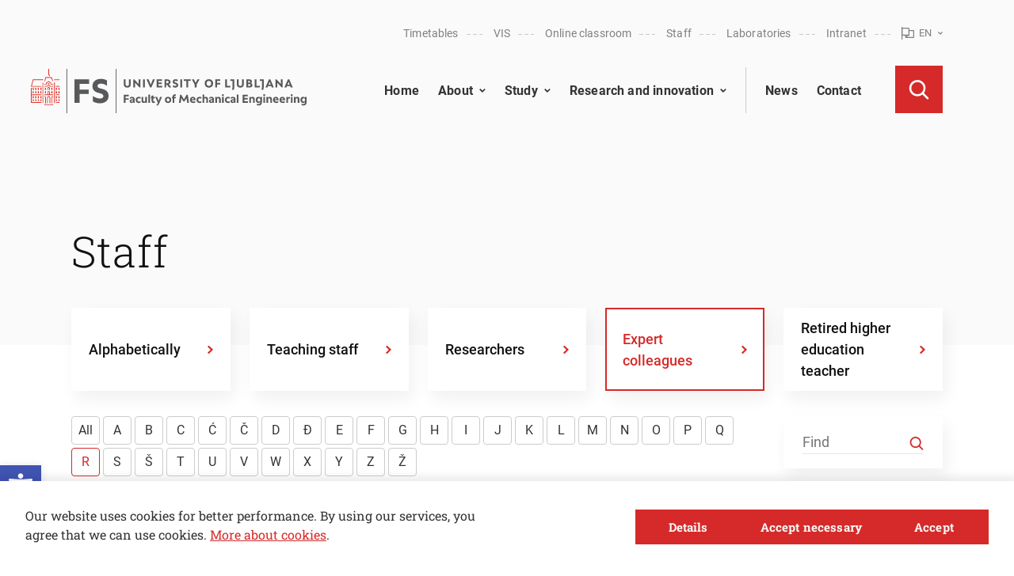

--- FILE ---
content_type: text/html; charset=UTF-8
request_url: https://www.fs.uni-lj.si/en/staff/?char=R&type=528&search-employee=&retire-employees=
body_size: 14836
content:
<!DOCTYPE html>
<html lang="en" xml:lang="en" xmlns="http://www.w3.org/1999/xhtml">
<head>
    <meta http-equiv="content-type" content="text/html; charset=UTF-8" />
    <meta http-equiv="X-UA-Compatible" content="IE=edge">
    <meta name="viewport" content="width=device-width, initial-scale=1, shrink-to-fit=no">
    <meta name="format-detection" content="telephone=no">
    <meta content="Fakulteta za strojništvo" name="application-name">
    <meta content="Fakulteta za strojništvo" name="author">
    <meta content="#ffffff" name="theme-color">
    <meta content="#ffffff" name="msapplication-navbutton-color"/>
    <meta content="#2d89ef" name="msapplication-TileColor">
    <meta content="black-translucent" name="apple-mobile-web-app-status-bar-style">
    <meta content="Fakulteta za strojništvo" name="apple-mobile-web-app-capable">
    <meta name="google-site-verification" content="qAs0FpWXjcTHaZIN8vU61obI1VWsAxZHHuHg9Lz9OF8"/>
    <meta name='robots' content='index, follow, max-image-preview:large, max-snippet:-1, max-video-preview:-1' />
	<style>img:is([sizes="auto" i], [sizes^="auto," i]) { contain-intrinsic-size: 3000px 1500px }</style>
	<link rel="alternate" href="https://www.fs.uni-lj.si/zaposleni/" hreflang="sl" />
<link rel="alternate" href="https://www.fs.uni-lj.si/en/staff/" hreflang="en" />

	<title>Staff - Fakulteta za strojništvo</title>
	<link rel="canonical" href="https://www.fs.uni-lj.si/en/staff/" />
	<meta property="og:locale" content="en_GB" />
	<meta property="og:locale:alternate" content="sl_SI" />
	<meta property="og:type" content="article" />
	<meta property="og:title" content="Staff - Fakulteta za strojništvo" />
	<meta property="og:url" content="https://www.fs.uni-lj.si/en/staff/" />
	<meta property="og:site_name" content="Fakulteta za strojništvo" />
	<meta property="article:modified_time" content="2024-05-20T10:27:42+00:00" />
	<meta property="og:image" content="https://www.fs.uni-lj.si/wp-content/uploads/2022/07/fakulteta-za-strojnistvo.jpg" />
	<meta property="og:image:width" content="864" />
	<meta property="og:image:height" content="485" />
	<meta property="og:image:type" content="image/png" />
	<meta name="twitter:card" content="summary_large_image" />
	<script type="application/ld+json" class="yoast-schema-graph">{"@context":"https://schema.org","@graph":[{"@type":"WebPage","@id":"https://www.fs.uni-lj.si/en/staff/","url":"https://www.fs.uni-lj.si/en/staff/","name":"Staff - Fakulteta za strojništvo","isPartOf":{"@id":"https://www.fs.uni-lj.si/en/#website"},"datePublished":"2022-10-24T14:33:24+00:00","dateModified":"2024-05-20T10:27:42+00:00","breadcrumb":{"@id":"https://www.fs.uni-lj.si/en/staff/#breadcrumb"},"inLanguage":"en-GB","potentialAction":[{"@type":"ReadAction","target":["https://www.fs.uni-lj.si/en/staff/"]}]},{"@type":"BreadcrumbList","@id":"https://www.fs.uni-lj.si/en/staff/#breadcrumb","itemListElement":[{"@type":"ListItem","position":1,"name":"Home","item":"https://www.fs.uni-lj.si/en/"},{"@type":"ListItem","position":2,"name":"Staff"}]},{"@type":"WebSite","@id":"https://www.fs.uni-lj.si/en/#website","url":"https://www.fs.uni-lj.si/en/","name":"Fakulteta za strojništvo","description":"","publisher":{"@id":"https://www.fs.uni-lj.si/en/#organization"},"potentialAction":[{"@type":"SearchAction","target":{"@type":"EntryPoint","urlTemplate":"https://www.fs.uni-lj.si/en/?s={search_term_string}"},"query-input":"required name=search_term_string"}],"inLanguage":"en-GB"},{"@type":"Organization","@id":"https://www.fs.uni-lj.si/en/#organization","name":"Fakulteta za strojništvo","url":"https://www.fs.uni-lj.si/en/","logo":{"@type":"ImageObject","inLanguage":"en-GB","@id":"https://www.fs.uni-lj.si/en/#/schema/logo/image/","url":"https://www.fs.uni-lj.si/wp-content/uploads/2022/07/Logo-UL-FS-lezec-ANG-bel.png","contentUrl":"https://www.fs.uni-lj.si/wp-content/uploads/2022/07/Logo-UL-FS-lezec-ANG-bel.png","width":640,"height":269,"caption":"Fakulteta za strojništvo"},"image":{"@id":"https://www.fs.uni-lj.si/en/#/schema/logo/image/"}}]}</script>


<style id='classic-theme-styles-inline-css' type='text/css'>
/*! This file is auto-generated */
.wp-block-button__link{color:#fff;background-color:#32373c;border-radius:9999px;box-shadow:none;text-decoration:none;padding:calc(.667em + 2px) calc(1.333em + 2px);font-size:1.125em}.wp-block-file__button{background:#32373c;color:#fff;text-decoration:none}
</style>
<link rel='stylesheet' id='main_css-css' href='https://www.fs.uni-lj.si/wp-content/themes/fakulteta-za-strojnistvo/public/css/bundle.css?ver=1763463644575' type='text/css' media='all' />
<link rel='stylesheet' id='fix_css-css' href='https://www.fs.uni-lj.si/wp-content/themes/fakulteta-za-strojnistvo/fix.css?ver=1763463644575' type='text/css' media='all' />
<link rel='stylesheet' id='pojo-a11y-css' href='https://www.fs.uni-lj.si/wp-content/plugins/pojo-accessibility/assets/css/style.min.css?ver=1.0.0' type='text/css' media='all' />
<script type="text/javascript" src="https://www.fs.uni-lj.si/wp-includes/js/jquery/jquery.min.js?ver=3.7.1" id="jquery-core-js"></script>
<script type="text/javascript" src="https://www.fs.uni-lj.si/wp-includes/js/jquery/jquery-migrate.min.js?ver=3.4.1" id="jquery-migrate-js"></script>
<style type="text/css">
#pojo-a11y-toolbar .pojo-a11y-toolbar-toggle a{ background-color: #4054b2;	color: #ffffff;}
#pojo-a11y-toolbar .pojo-a11y-toolbar-overlay, #pojo-a11y-toolbar .pojo-a11y-toolbar-overlay ul.pojo-a11y-toolbar-items.pojo-a11y-links{ border-color: #4054b2;}
body.pojo-a11y-focusable a:focus{ outline-style: solid !important;	outline-width: 1px !important;	outline-color: #FF0000 !important;}
#pojo-a11y-toolbar{ top: 100px !important;}
#pojo-a11y-toolbar .pojo-a11y-toolbar-overlay{ background-color: #ffffff;}
#pojo-a11y-toolbar .pojo-a11y-toolbar-overlay ul.pojo-a11y-toolbar-items li.pojo-a11y-toolbar-item a, #pojo-a11y-toolbar .pojo-a11y-toolbar-overlay p.pojo-a11y-toolbar-title{ color: #333333;}
#pojo-a11y-toolbar .pojo-a11y-toolbar-overlay ul.pojo-a11y-toolbar-items li.pojo-a11y-toolbar-item a.active{ background-color: #4054b2;	color: #ffffff;}
@media (max-width: 767px) { #pojo-a11y-toolbar { top: 50px !important; } }</style><link rel="icon" href="https://www.fs.uni-lj.si/wp-content/uploads/2023/01/cropped-logo-piktogram-temen-1-32x32.png" sizes="32x32" />
<link rel="icon" href="https://www.fs.uni-lj.si/wp-content/uploads/2023/01/cropped-logo-piktogram-temen-1-192x192.png" sizes="192x192" />
<link rel="apple-touch-icon" href="https://www.fs.uni-lj.si/wp-content/uploads/2023/01/cropped-logo-piktogram-temen-1-180x180.png" />
<meta name="msapplication-TileImage" content="https://www.fs.uni-lj.si/wp-content/uploads/2023/01/cropped-logo-piktogram-temen-1-270x270.png" />
        <script class="sp-cookies gtm" type="text/plain">
            (function(w,d,s,l,i){w[l]=w[l]||[];w[l].push({'gtm.start':
            new Date().getTime(),event:'gtm.js'});var f=d.getElementsByTagName(s)[0],
            j=d.createElement(s),dl=l!='dataLayer'?'&l='+l:'';j.async=true;j.src=
            'https://www.googletagmanager.com/gtm.js?id='+i+dl;f.parentNode.insertBefore(j,f);
            })(window,document,'script','dataLayer','GTM-MZFN697P');
        </script>
<!--
        <script class="sp-cookies gtm" type="text/plain">
          (function(h,o,t,j,a,r){
            h.hj=h.hj||function(){(h.hj.q=h.hj.q||[]).push(arguments)};
            h._hjSettings={hjid:3167407,hjsv:6};
            a=o.getElementsByTagName('head')[0];
            r=o.createElement('script');r.async=1;
            r.src=t+h._hjSettings.hjid+j+h._hjSettings.hjsv;
            a.appendChild(r);
          })(window,document,'https://static.hotjar.com/c/hotjar-','.js?sv=');
    </script>
-->
    </head>
<body class="id-16123">
	
<bot-widget
        _ngcontent-ng-c3168022668=""
        apiurl="ulfschatbot-ejh8c2ckhsf3bvd9.westeurope-01.azurewebsites.net"
        buttonicon="avatar"
        botavatartype="avatar"
        style="--bot-widget-primary-color: #e03127;"
        title="AI pomoč za študente UL FS"
        botinitials="FS"
        userinitials="ME"
></bot-widget>

<!-- Google Tag Manager (noscript) -->
<noscript><iframe src="https://www.googletagmanager.com/ns.html?id=GTM-MZFN697P"
                  height="0" width="0" style="display:none;visibility:hidden"></iframe></noscript>
<!-- End Google Tag Manager (noscript) -->
<div class="loading">
	<div class="circle-1"></div>
	<div class="circle-2"></div>
</div>
	<noscript class="noscript">
	<div data-component="mod-noscript" class="noscript__content">
		<div class="editor-text">
			<div data-component="mod-editor-text" class="editor-text ">
			<h5>Oh no! We've noticed that JavaScript is disabled in your browser!</h5><p>But don't worry! Here is how <a target='_blank' rel='noopener noreferrer' href='https://www.enable-javascript.com/'>you can enable it</a> and restore the normal functionality of the web page.<br></p>
		</div>
		</div>
	</div>
</noscript>

<header data-component="mod-header-main" class="header-main header-main--dark ">
	<div class="header-main__inner-wrapper">
		<div class="container">
			<div class="header-main__inner">
				<div class="header-main__left">

					<a href="https://www.fs.uni-lj.si/en"   class="header-main__logo">
						<img class="header-main__logo--white no-lazy-load" src="https://www.fs.uni-lj.si/wp-content/uploads/2024/01/UL_FS_logoENG-HOR-RGB_bela.svg" alt="logotip UL Fakultete za strojništvo" width="320" height="118">
						<img class="header-main__logo--dark no-lazy-load" src="https://www.fs.uni-lj.si/wp-content/uploads/2024/01/UL_FS_logoENG-HOR-RGB_barv.svg" alt="logotip UL Fakultete za strojništvo" width="320" height="118">
					</a>


											<button class="quick-nav-hamburger : d-md-none" aria-label="Open Quick Nav">
															<span></span>
															<span></span>
															<span></span>
															<span></span>
															<span></span>
															<span></span>
															<span></span>
															<span></span>
															<span></span>
													</button>
					
				</div>
				<div class="header-main__right">
					<div class="header-main__right-top">
						<ul class="header-main__quick-nav">
															<li class="header-main__quick-nav-item">
																			<a class="header-main__quick-nav-link" href="https://urnik.fs.uni-lj.si/"   target="_blank" >Timetables</a>
																	</li>
															<li class="header-main__quick-nav-item">
																			<a class="header-main__quick-nav-link" href="https://visfs.uni-lj.si/"   target="_blank" >VIS</a>
																	</li>
															<li class="header-main__quick-nav-item">
																			<a class="header-main__quick-nav-link" href="https://e-ucilnica.fs.uni-lj.si/"   target="_blank" >Online classroom</a>
																	</li>
															<li class="header-main__quick-nav-item">
																			<a class="header-main__quick-nav-link" href="https://www.fs.uni-lj.si/en/staff/"  >Staff</a>
																	</li>
															<li class="header-main__quick-nav-item">
																			<a class="header-main__quick-nav-link" href="https://www.fs.uni-lj.si/en/research/laboratories/"  >Laboratories</a>
																	</li>
															<li class="header-main__quick-nav-item">
																			<a class="header-main__quick-nav-link" href="https://www.fs.uni-lj.si/prijava-v-intranet"  >Intranet</a>
																	</li>
																						<li class="header-main__quick-nav-item : header-main__quick-nav-item--language">
									<div data-component="mol-language-menu" class="language-menu : text--bold">
	<div class="language-menu__placeholder">
						

<i data-component="at-icon" class="icon : icon-flag" ></i>
			<span>en</span>
				

<i data-component="at-icon" class="icon : icon-chevron-down" ></i>
			</div>
			<div class="language-menu__dropdown">
			<ul>
									<li class="language-menu__dropdown-item">
						<a class="language-menu__dropdown-link " href="https://www.fs.uni-lj.si/zaposleni/"  >sl</a>
					</li>
							</ul>
		</div>
	</div>
								</li>
													</ul>
					</div>
					<div class="header-main__right-bottom">
						<div data-component="mol-menu" class="menu">
	<nav aria-label="Primary navigation">
		<ul class="menu__list : level-1">
												<li class="menu__item : level-1 : has-dotted-lines  "  data-menu="home" >

													<a class="menu__link : menu__link--href : level-1" href="https://www.fs.uni-lj.si/en/"  >Home</a>
						
						
						
						
					</li>
																<li class="menu__item : level-1 : has-dotted-lines has-submenu has-mega-menu"  data-menu="about" >

													<a class="menu__link : menu__link--href : level-1" href="/en/about/"  >About</a>
						
													<button class="menu__arrow" aria-label="Open submenu">
									
	
<i data-component="at-icon" class="icon : icon-chevron-down" style='--icon-color:#000;'></i>
							</button>
						
						
													<div data-component="mol-mega-menu" class="mega-menu">
	<div class="mega-menu__inner">
		<div class="container">
			<ul class="mega-menu__list : level-1">
				<li class="mega-menu__back : d-md-none">
					<button class="menu__back-btn">
							

<i data-component="at-icon" class="icon : icon-chevron-left" ></i>
						<span>About</span>
					</button>
				</li>
									<li class="mega-menu__item : level-1 : mega-menu__has-sub">

													<a class="mega-menu__link : mega-menu__link--href : has-dotted-lines  : level-1" href="#"  >Basic information</a>
						
													<button class="mega-menu__arrow">
								<span class="sr-only">Open submenu</span>
									

<i data-component="at-icon" class="icon : icon-chevron-right" ></i>
							</button>

							<div class="mega-menu__dropdown">
								<ul class="mega-menu__list : level-2">
									<li class="mega-menu__back : d-md-none">
										<button class="menu__back-btn">
												

<i data-component="at-icon" class="icon : icon-chevron-left" ></i>
											<span>Basic information</span>
										</button>
									</li>
																			<li class="mega-menu__item : level-2">
																							<a class="mega-menu__link : level-2" href="https://www.fs.uni-lj.si/en/deans-address/"  >Dean’s Address</a>
																					</li>
																			<li class="mega-menu__item : level-2">
																							<a class="mega-menu__link : level-2" href="https://www.fs.uni-lj.si/en/faculty-management/"  >Faculty Management</a>
																					</li>
																			<li class="mega-menu__item : level-2">
																							<a class="mega-menu__link : level-2" href="https://www.fs.uni-lj.si/en/about/chairs-and-laboratories/"  >Chairs and laboratories</a>
																					</li>
																			<li class="mega-menu__item : level-2">
																							<a class="mega-menu__link : level-2" href="https://www.fs.uni-lj.si/en/supporting-services/"  >Supporting Services</a>
																					</li>
																	</ul>
							</div>
						
					</li>
									<li class="mega-menu__item : level-1 : mega-menu__has-sub">

													<a class="mega-menu__link : mega-menu__link--href : has-dotted-lines  : level-1" href="/en/about/faculty-bodies/"  >Faculty bodies</a>
						
													<button class="mega-menu__arrow">
								<span class="sr-only">Open submenu</span>
									

<i data-component="at-icon" class="icon : icon-chevron-right" ></i>
							</button>

							<div class="mega-menu__dropdown">
								<ul class="mega-menu__list : level-2">
									<li class="mega-menu__back : d-md-none">
										<button class="menu__back-btn">
												

<i data-component="at-icon" class="icon : icon-chevron-left" ></i>
											<span>Faculty bodies</span>
										</button>
									</li>
																			<li class="mega-menu__item : level-2">
																							<a class="mega-menu__link : level-2" href="https://www.fs.uni-lj.si/en/about/faculty-bodies/academic-assembly/"  >Academic assembly</a>
																					</li>
																			<li class="mega-menu__item : level-2">
																							<a class="mega-menu__link : level-2" href="https://www.fs.uni-lj.si/en/about/faculty-bodies/senate-and-senate-committees/"  >Senate and senate committees</a>
																					</li>
																			<li class="mega-menu__item : level-2">
																							<a class="mega-menu__link : level-2" href="https://www.fs.uni-lj.si/en/about/faculty-bodies/management-board/"  >Management board</a>
																					</li>
																			<li class="mega-menu__item : level-2">
																							<a class="mega-menu__link : level-2" href="https://www.fs.uni-lj.si/en/about/faculty-bodies/strategic-council/"  >Strategic council</a>
																					</li>
																			<li class="mega-menu__item : level-2">
																							<a class="mega-menu__link : level-2" href="https://www.fs.uni-lj.si/en/about/faculty-bodies/student-council/"  >Student council</a>
																					</li>
																	</ul>
							</div>
						
					</li>
									<li class="mega-menu__item : level-1 : mega-menu__has-sub">

													<a class="mega-menu__link : mega-menu__link--href : has-dotted-lines  : level-1" href="/en/staff/"  >Staff</a>
						
													<button class="mega-menu__arrow">
								<span class="sr-only">Open submenu</span>
									

<i data-component="at-icon" class="icon : icon-chevron-right" ></i>
							</button>

							<div class="mega-menu__dropdown">
								<ul class="mega-menu__list : level-2">
									<li class="mega-menu__back : d-md-none">
										<button class="menu__back-btn">
												

<i data-component="at-icon" class="icon : icon-chevron-left" ></i>
											<span>Staff</span>
										</button>
									</li>
																			<li class="mega-menu__item : level-2">
																							<a class="mega-menu__link : level-2" href="/en/staff/?type=524"  >Teaching staff</a>
																					</li>
																			<li class="mega-menu__item : level-2">
																							<a class="mega-menu__link : level-2" href="/en/staff/?type=526"  >Researchers</a>
																					</li>
																			<li class="mega-menu__item : level-2">
																							<a class="mega-menu__link : level-2" href="#"  >Expert colleagues</a>
																					</li>
																			<li class="mega-menu__item : level-2">
																							<a class="mega-menu__link : level-2" href="/en/staff/?order=abc"  >Alphabetically</a>
																					</li>
																	</ul>
							</div>
						
					</li>
									<li class="mega-menu__item : level-1 : mega-menu__has-sub">

													<a class="mega-menu__link : mega-menu__link--href : has-dotted-lines  : level-1" href="https://www.fs.uni-lj.si/en/other-information/"  >Other information</a>
						
													<button class="mega-menu__arrow">
								<span class="sr-only">Open submenu</span>
									

<i data-component="at-icon" class="icon : icon-chevron-right" ></i>
							</button>

							<div class="mega-menu__dropdown">
								<ul class="mega-menu__list : level-2">
									<li class="mega-menu__back : d-md-none">
										<button class="menu__back-btn">
												

<i data-component="at-icon" class="icon : icon-chevron-left" ></i>
											<span>Other information</span>
										</button>
									</li>
																			<li class="mega-menu__item : level-2">
																							<a class="mega-menu__link : level-2" href="https://www.fs.uni-lj.si/en/other-information/contact-of-a-confidential-person/"  >Contact of a confidential person</a>
																					</li>
																			<li class="mega-menu__item : level-2">
																							<a class="mega-menu__link : level-2" href="https://www.fs.uni-lj.si/en/other-information/public-information-and-management-reports/"  >Public information and business reports</a>
																					</li>
																			<li class="mega-menu__item : level-2">
																							<a class="mega-menu__link : level-2" href="https://www.fs.uni-lj.si/en/other-information/annual-calendar-and-logo/"  >Annual calendar and logo</a>
																					</li>
																			<li class="mega-menu__item : level-2">
																							<a class="mega-menu__link : level-2" href="https://www.fs.uni-lj.si/en/other-information/public-orders/"  >Public orders</a>
																					</li>
																			<li class="mega-menu__item : level-2">
																							<a class="mega-menu__link : level-2" href="https://www.fs.uni-lj.si/en/other-information/protection-of-personal-data/"  >Protection of personal data</a>
																					</li>
																	</ul>
							</div>
						
					</li>
							</ul>
		</div>
	</div>
</div>
						
					</li>
																<li class="menu__item : level-1 : has-dotted-lines has-submenu has-mega-menu"  data-menu="study" >

													<a class="menu__link : menu__link--href : level-1" href="https://www.fs.uni-lj.si/en/study-2/"  >Study</a>
						
													<button class="menu__arrow" aria-label="Open submenu">
									
	
<i data-component="at-icon" class="icon : icon-chevron-down" style='--icon-color:#000;'></i>
							</button>
						
						
													<div data-component="mol-mega-menu" class="mega-menu">
	<div class="mega-menu__inner">
		<div class="container">
			<ul class="mega-menu__list : level-1">
				<li class="mega-menu__back : d-md-none">
					<button class="menu__back-btn">
							

<i data-component="at-icon" class="icon : icon-chevron-left" ></i>
						<span>Study</span>
					</button>
				</li>
									<li class="mega-menu__item : level-1 : mega-menu__has-sub">

													<a class="mega-menu__link : mega-menu__link--href : has-dotted-lines  : level-1" href="#"  >Study at FS</a>
						
													<button class="mega-menu__arrow">
								<span class="sr-only">Open submenu</span>
									

<i data-component="at-icon" class="icon : icon-chevron-right" ></i>
							</button>

							<div class="mega-menu__dropdown">
								<ul class="mega-menu__list : level-2">
									<li class="mega-menu__back : d-md-none">
										<button class="menu__back-btn">
												

<i data-component="at-icon" class="icon : icon-chevron-left" ></i>
											<span>Study at FS</span>
										</button>
									</li>
																			<li class="mega-menu__item : level-2">
																							<a class="mega-menu__link : level-2" href="https://www.fs.uni-lj.si/en/study/prospective-students/"  >Prospective students</a>
																					</li>
																			<li class="mega-menu__item : level-2">
																							<a class="mega-menu__link : level-2" href="https://www.fs.uni-lj.si/en/contact-and-office-hours/"  >Student Affairs Office</a>
																					</li>
																			<li class="mega-menu__item : level-2">
																							<a class="mega-menu__link : level-2" href="https://www.fs.uni-lj.si/en/study/study-at-fs/rules-and-regulations/"  >Rules and price lists</a>
																					</li>
																	</ul>
							</div>
						
					</li>
									<li class="mega-menu__item : level-1 : mega-menu__has-sub">

													<a class="mega-menu__link : mega-menu__link--href : has-dotted-lines  : level-1" href="https://www.fs.uni-lj.si/en/study/1st-cycle-study-programmes/"  >Undergraduate Studies</a>
						
													<button class="mega-menu__arrow">
								<span class="sr-only">Open submenu</span>
									

<i data-component="at-icon" class="icon : icon-chevron-right" ></i>
							</button>

							<div class="mega-menu__dropdown">
								<ul class="mega-menu__list : level-2">
									<li class="mega-menu__back : d-md-none">
										<button class="menu__back-btn">
												

<i data-component="at-icon" class="icon : icon-chevron-left" ></i>
											<span>Undergraduate Studies</span>
										</button>
									</li>
																			<li class="mega-menu__item : level-2">
																							<a class="mega-menu__link : level-2" href="https://www.fs.uni-lj.si/en/study/1st-cycle-study-programmes/professional-study/program-information/"  >Mechanical Engineering - PAP (VS)</a>
																					</li>
																			<li class="mega-menu__item : level-2">
																							<a class="mega-menu__link : level-2" href="https://www.fs.uni-lj.si/en/study/1st-cycle-study-programmes/academic-programme/program-information/"  >Mechanical engineering - RRP (UN)</a>
																					</li>
																	</ul>
							</div>
						
					</li>
									<li class="mega-menu__item : level-1 : mega-menu__has-sub">

													<a class="mega-menu__link : mega-menu__link--href : has-dotted-lines  : level-1" href="/en/study/2nd-cycle-study-programme/"  >Master's studies</a>
						
													<button class="mega-menu__arrow">
								<span class="sr-only">Open submenu</span>
									

<i data-component="at-icon" class="icon : icon-chevron-right" ></i>
							</button>

							<div class="mega-menu__dropdown">
								<ul class="mega-menu__list : level-2">
									<li class="mega-menu__back : d-md-none">
										<button class="menu__back-btn">
												

<i data-component="at-icon" class="icon : icon-chevron-left" ></i>
											<span>Master's studies</span>
										</button>
									</li>
																			<li class="mega-menu__item : level-2">
																							<a class="mega-menu__link : level-2" href="/en/study/2nd-cycle-study-programme/2nd-cycle-masters-study-programme-in-mechanical-engineering/program-information/"  >Mechanical engineering - RRP (MAG)</a>
																					</li>
																			<li class="mega-menu__item : level-2">
																							<a class="mega-menu__link : level-2" href="/en/study/2nd-cycle-study-programme/joint-master-programme-tribos/program-information/"  >Tribology of surfaces and interfaces</a>
																					</li>
																			<li class="mega-menu__item : level-2">
																							<a class="mega-menu__link : level-2" href="https://www.fs.uni-lj.si/en/study/2nd-cycle-study-programme/manufacturing-by-intelligent-and-sustainable-technologies-meta-4-0/"  >Manufacturing by intelligent and sustainable technologies - meta 4.0</a>
																					</li>
																	</ul>
							</div>
						
					</li>
									<li class="mega-menu__item : level-1 : mega-menu__has-sub">

													<a class="mega-menu__link : mega-menu__link--href : has-dotted-lines  : level-1" href="https://www.fs.uni-lj.si/en/study/3rd-cycle-doctoral-study-programme/"  >PhD studies</a>
						
													<button class="mega-menu__arrow">
								<span class="sr-only">Open submenu</span>
									

<i data-component="at-icon" class="icon : icon-chevron-right" ></i>
							</button>

							<div class="mega-menu__dropdown">
								<ul class="mega-menu__list : level-2">
									<li class="mega-menu__back : d-md-none">
										<button class="menu__back-btn">
												

<i data-component="at-icon" class="icon : icon-chevron-left" ></i>
											<span>PhD studies</span>
										</button>
									</li>
																			<li class="mega-menu__item : level-2">
																							<a class="mega-menu__link : level-2" href="https://www.fs.uni-lj.si/en/study/3rd-cycle-doctoral-study-programme/doctoral-programme-in-mechanical-engineering/program-information/"  >Mechanical Engineering (DR)</a>
																					</li>
																			<li class="mega-menu__item : level-2">
																							<a class="mega-menu__link : level-2" href="https://www.fs.uni-lj.si/en/study/3rd-cycle-doctoral-study-programme/interdisciplinary-doctoral-programme-in-environmental-protection-2/program-information/"  >Interdisciplinary study - Environmental protection</a>
																					</li>
																			<li class="mega-menu__item : level-2">
																							<a class="mega-menu__link : level-2" href="https://www.fs.uni-lj.si/en/study/3rd-cycle-doctoral-study-programme/interdisciplinary-doctoral-programme-in-biosciences/program-information/"  >Interdisciplinary study - Biosciences</a>
																					</li>
																	</ul>
							</div>
						
					</li>
									<li class="mega-menu__item : level-1 : mega-menu__has-sub">

													<a class="mega-menu__link : mega-menu__link--href : has-dotted-lines  : level-1" href="https://www.fs.uni-lj.si/en/study/international-exchange-students/programme-information/"  >International exchange students</a>
						
													<button class="mega-menu__arrow">
								<span class="sr-only">Open submenu</span>
									

<i data-component="at-icon" class="icon : icon-chevron-right" ></i>
							</button>

							<div class="mega-menu__dropdown">
								<ul class="mega-menu__list : level-2">
									<li class="mega-menu__back : d-md-none">
										<button class="menu__back-btn">
												

<i data-component="at-icon" class="icon : icon-chevron-left" ></i>
											<span>International exchange students</span>
										</button>
									</li>
																			<li class="mega-menu__item : level-2">
																							<a class="mega-menu__link : level-2" href="/en/study/international-exchange-students/international-office/"  >International Office</a>
																					</li>
																			<li class="mega-menu__item : level-2">
																							<a class="mega-menu__link : level-2" href="/en/study/international-exchange-students/application-information/"  >Application information</a>
																					</li>
																			<li class="mega-menu__item : level-2">
																							<a class="mega-menu__link : level-2" href="/en/study/international-exchange-students/programme-information/"  >Programme information</a>
																					</li>
																			<li class="mega-menu__item : level-2">
																							<a class="mega-menu__link : level-2" href="https://www.fs.uni-lj.si/en/study/international-exchange-students/diploma-thesis/"  >Diploma thesis</a>
																					</li>
																			<li class="mega-menu__item : level-2">
																							<a class="mega-menu__link : level-2" href="https://www.fs.uni-lj.si/en/study/international-exchange-students/masters-thesis/"  >Master’s thesis</a>
																					</li>
																			<li class="mega-menu__item : level-2">
																							<a class="mega-menu__link : level-2" href="https://www.fs.uni-lj.si/en/study/international-exchange-students/traineeships/"  >Traineeships</a>
																					</li>
																			<li class="mega-menu__item : level-2">
																							<a class="mega-menu__link : level-2" href="https://www.fs.uni-lj.si/en/study/international-exchange-students/useful-links/"  >Useful links</a>
																					</li>
																			<li class="mega-menu__item : level-2">
																							<a class="mega-menu__link : level-2" href="/en/study/international-exchange-students/impressions/"  >Impressions</a>
																					</li>
																	</ul>
							</div>
						
					</li>
							</ul>
		</div>
	</div>
</div>
						
					</li>
																<li class="menu__item : level-1 : has-dotted-lines has-submenu has-mega-menu"  data-menu="research-and-innovation" >

													<a class="menu__link : menu__link--href : level-1" href="https://www.fs.uni-lj.si/en/research/"  >Research and innovation</a>
						
													<button class="menu__arrow" aria-label="Open submenu">
									
	
<i data-component="at-icon" class="icon : icon-chevron-down" style='--icon-color:#000;'></i>
							</button>
						
						
													<div data-component="mol-mega-menu" class="mega-menu">
	<div class="mega-menu__inner">
		<div class="container">
			<ul class="mega-menu__list : level-1">
				<li class="mega-menu__back : d-md-none">
					<button class="menu__back-btn">
							

<i data-component="at-icon" class="icon : icon-chevron-left" ></i>
						<span>Research and innovation</span>
					</button>
				</li>
									<li class="mega-menu__item : level-1 : mega-menu__has-sub">

													<a class="mega-menu__link : mega-menu__link--href : has-dotted-lines  : level-1" href="https://www.fs.uni-lj.si/en/research/research-platforms/"  >Research platforms</a>
						
													<button class="mega-menu__arrow">
								<span class="sr-only">Open submenu</span>
									

<i data-component="at-icon" class="icon : icon-chevron-right" ></i>
							</button>

							<div class="mega-menu__dropdown">
								<ul class="mega-menu__list : level-2">
									<li class="mega-menu__back : d-md-none">
										<button class="menu__back-btn">
												

<i data-component="at-icon" class="icon : icon-chevron-left" ></i>
											<span>Research platforms</span>
										</button>
									</li>
																			<li class="mega-menu__item : level-2">
																							<a class="mega-menu__link : level-2" href="https://www.fs.uni-lj.si/en/research/research-platforms/factories-of-the-future/"  >Factories of the future</a>
																					</li>
																			<li class="mega-menu__item : level-2">
																							<a class="mega-menu__link : level-2" href="https://www.fs.uni-lj.si/en/research/research-platforms/green-and-safe-mobility/"  >Green and safe mobility</a>
																					</li>
																			<li class="mega-menu__item : level-2">
																							<a class="mega-menu__link : level-2" href="https://www.fs.uni-lj.si/en/research/research-platforms/sustainable-energy/"  >Sustainable energy</a>
																					</li>
																			<li class="mega-menu__item : level-2">
																							<a class="mega-menu__link : level-2" href="https://www.fs.uni-lj.si/en/research/research-platforms/health/"  >Health</a>
																					</li>
																	</ul>
							</div>
						
					</li>
									<li class="mega-menu__item : level-1 : mega-menu__has-sub">

													<a class="mega-menu__link : mega-menu__link--href : has-dotted-lines  : level-1" href="https://www.fs.uni-lj.si/en/research/knowledge-transfer/"  >Transfer of knowledge and services</a>
						
													<button class="mega-menu__arrow">
								<span class="sr-only">Open submenu</span>
									

<i data-component="at-icon" class="icon : icon-chevron-right" ></i>
							</button>

							<div class="mega-menu__dropdown">
								<ul class="mega-menu__list : level-2">
									<li class="mega-menu__back : d-md-none">
										<button class="menu__back-btn">
												

<i data-component="at-icon" class="icon : icon-chevron-left" ></i>
											<span>Transfer of knowledge and services</span>
										</button>
									</li>
																			<li class="mega-menu__item : level-2">
																							<a class="mega-menu__link : level-2" href="https://www.fs.uni-lj.si/en/other/office-for-research-activity/"  >Contact</a>
																					</li>
																			<li class="mega-menu__item : level-2">
																							<a class="mega-menu__link : level-2" href="https://www.fs.uni-lj.si/en/research/laboratory-equipment/"  >Laboratory equipment</a>
																					</li>
																			<li class="mega-menu__item : level-2">
																							<a class="mega-menu__link : level-2" href="https://www.fs.uni-lj.si/en/research/laboratories/"  >Laboratories</a>
																					</li>
																			<li class="mega-menu__item : level-2">
																							<a class="mega-menu__link : level-2" href="https://www.fs.uni-lj.si/en/research/knowledge-transfer/micro-credentials/"  >Micro-credentials</a>
																					</li>
																	</ul>
							</div>
						
					</li>
									<li class="mega-menu__item : level-1 : mega-menu__has-sub">

													<a class="mega-menu__link : mega-menu__link--href : has-dotted-lines  : level-1" href="https://www.fs.uni-lj.si/en/research/research-projects/"  >Research projects</a>
						
													<button class="mega-menu__arrow">
								<span class="sr-only">Open submenu</span>
									

<i data-component="at-icon" class="icon : icon-chevron-right" ></i>
							</button>

							<div class="mega-menu__dropdown">
								<ul class="mega-menu__list : level-2">
									<li class="mega-menu__back : d-md-none">
										<button class="menu__back-btn">
												

<i data-component="at-icon" class="icon : icon-chevron-left" ></i>
											<span>Research projects</span>
										</button>
									</li>
																			<li class="mega-menu__item : level-2">
																							<a class="mega-menu__link : level-2" href="https://www.fs.uni-lj.si/en/research/research-projects/"  >Current projects</a>
																					</li>
																			<li class="mega-menu__item : level-2">
																							<a class="mega-menu__link : level-2" href="https://www.fs.uni-lj.si/en/finished/"  >Finished projects</a>
																					</li>
																	</ul>
							</div>
						
					</li>
									<li class="mega-menu__item : level-1 : mega-menu__has-sub">

													<a class="mega-menu__link : mega-menu__link--href : has-dotted-lines  : level-1" href="#"  >For students</a>
						
													<button class="mega-menu__arrow">
								<span class="sr-only">Open submenu</span>
									

<i data-component="at-icon" class="icon : icon-chevron-right" ></i>
							</button>

							<div class="mega-menu__dropdown">
								<ul class="mega-menu__list : level-2">
									<li class="mega-menu__back : d-md-none">
										<button class="menu__back-btn">
												

<i data-component="at-icon" class="icon : icon-chevron-left" ></i>
											<span>For students</span>
										</button>
									</li>
																			<li class="mega-menu__item : level-2">
																							<a class="mega-menu__link : level-2" href="https://www.fs.uni-lj.si/en/research/peskovnik-open-lab/"  >Peskovnik - open lab</a>
																					</li>
																	</ul>
							</div>
						
					</li>
									<li class="mega-menu__item : level-1 : mega-menu__has-sub">

													<a class="mega-menu__link : mega-menu__link--href : has-dotted-lines  : level-1" href="#"  >Other</a>
						
													<button class="mega-menu__arrow">
								<span class="sr-only">Open submenu</span>
									

<i data-component="at-icon" class="icon : icon-chevron-right" ></i>
							</button>

							<div class="mega-menu__dropdown">
								<ul class="mega-menu__list : level-2">
									<li class="mega-menu__back : d-md-none">
										<button class="menu__back-btn">
												

<i data-component="at-icon" class="icon : icon-chevron-left" ></i>
											<span>Other</span>
										</button>
									</li>
																			<li class="mega-menu__item : level-2">
																							<a class="mega-menu__link : level-2" href="https://www.fs.uni-lj.si/en/research/infrastructure-center/"  >Infrastructure center</a>
																					</li>
																			<li class="mega-menu__item : level-2">
																							<a class="mega-menu__link : level-2" href="https://www.fs.uni-lj.si/en/other/eit-manufacturing-hub/"  >EIT Manufacturing Hub</a>
																					</li>
																	</ul>
							</div>
						
					</li>
							</ul>
		</div>
	</div>
</div>
						
					</li>
																<li class="menu__item : level-1 : menu__item--separator">
						<span class="menu__separator"></span>
					</li>
																<li class="menu__item : level-1 : has-dotted-lines  "  data-menu="news" >

													<a class="menu__link : menu__link--href : level-1" href="https://www.fs.uni-lj.si/en/news/"  >News</a>
						
						
						
						
					</li>
																<li class="menu__item : level-1 : has-dotted-lines  "  data-menu="contact" >

													<a class="menu__link : menu__link--href : level-1" href="/en/contact/"  >Contact</a>
						
						
						
						
					</li>
									</ul>
	</nav>
</div>
					</div>
				</div>
				<button class="header-main__search-btn : d-flex-cc" aria-label="Open Search">
						

<i data-component="at-icon" class="icon : icon-search" ></i>
				</button>
			</div>
		</div>
	</div>

			<div data-component="mol-header-search" class="header-search : d-flex-cc ">

	
	<button class="header-search__close : d-flex-cc">
		<span class="sr-only"></span>
			
	
<i data-component="at-icon" class="icon : icon-close" style='--icon-color:#ffffff;'></i>
	</button>

	<div class="container">
		<div class="row : center-sm">
			<div class="col-lg-6 : col-md-8 : col-sm-10 : col-xs-12">

				
				<form class="header-search__form" method="get" action="https://www.fs.uni-lj.si/en/search/">
					<label class="sr-only" for="search">Search</label>
					<input type="text" name="search" id="search" placeholder="Search"
						   value="" autocomplete="off" class="header-search__input-field">
					<button type="submit" class="header-search__submit : d-flex-cc">
						<span class="sr-only">Submit</span>
							

<i data-component="at-icon" class="icon : icon-search" ></i>
					</button>

					<div class="header-search__results">
											</div>
				</form>

			</div>
		</div>
	</div>
</div>
	</header>

<button class="mobile-hamburger : d-md-none">
	<span class="mobile-hamburger__inner">
		<i class="bars" aria-hidden="true"></i>
		<i class="bars" aria-hidden="true"></i>
		<i class="bars" aria-hidden="true"></i>
	</span>
	<span class="mobile-hamburger__text">
		<i class="mobile-hamburger__text-open">MENI</i>
		<i class="mobile-hamburger__text-close" aria-hidden="true">ZAPRI</i>
	</span>
</button>

	<div class="header-main__tab : d-md-none">
					<a href="#"  data-menu-target="about"    class="header-main__tab-link">
				<div class="header-main__tab-link-icon : d-flex-cc">
											<img src="https://www.fs.uni-lj.si/wp-content/uploads/2022/08/faculty-icon.svg" alt="" width="20" height="14">
									</div>
				<div class="header-main__tab-link-text">About</div>
			</a>
					<a href="#"  data-menu-target="research-and-innovation"    class="header-main__tab-link">
				<div class="header-main__tab-link-icon : d-flex-cc">
											<img src="https://www.fs.uni-lj.si/wp-content/uploads/2022/08/research-icon.svg" alt="" width="20" height="14">
									</div>
				<div class="header-main__tab-link-text">Research and innovation</div>
			</a>
					<a href="#"  data-menu-target="study"    class="header-main__tab-link">
				<div class="header-main__tab-link-icon : d-flex-cc">
											<img src="https://www.fs.uni-lj.si/wp-content/uploads/2022/08/study-icon.svg" alt="" width="20" height="14">
									</div>
				<div class="header-main__tab-link-text">Study</div>
			</a>
					<a href="/en/news"  data-menu-target="news"    class="header-main__tab-link">
				<div class="header-main__tab-link-icon : d-flex-cc">
											<img src="https://www.fs.uni-lj.si/wp-content/uploads/2022/08/novice-icon.svg" alt="" width="20" height="14">
									</div>
				<div class="header-main__tab-link-text">News</div>
			</a>
			</div>
    <main class="page-template">
        <section data-component="mod-employee-module" class="sc-general : sc-employee-module " id="listing-module">
	<div class="employee-module">
		<div class="container">

							<div class="employee-module__header">
						
<div data-component="at-title" class="title : title--h1">
			<h1>Staff</h1>
	</div>
				</div>
			
							<div class="employee-module__filter">
					<div data-component="at-margin" class="margin : margin--40"></div>
					<div data-component="mol-mod-filter" class="mod-filter    : mod-filter--search-bottom">
	<div class="mod-filter__inner">
					<div class="mod-filter__links">
													<a href="https://www.fs.uni-lj.si/en/staff/?char=R&type="   class="mod-filter__link : title--h5 ">Alphabetically
							

<i data-component="at-icon" class="icon : icon-chevron-right" ></i>
					</a>
									<a href="https://www.fs.uni-lj.si/en/staff/?char=R&type=524&search-employee=&retire-employees="   class="mod-filter__link : title--h5 ">Teaching staff
							

<i data-component="at-icon" class="icon : icon-chevron-right" ></i>
					</a>
									<a href="https://www.fs.uni-lj.si/en/staff/?char=R&type=526&search-employee=&retire-employees="   class="mod-filter__link : title--h5 ">Researchers
							

<i data-component="at-icon" class="icon : icon-chevron-right" ></i>
					</a>
									<a href="https://www.fs.uni-lj.si/en/staff/?char=R&type=528&search-employee=&retire-employees="   class="mod-filter__link : title--h5 : is-active">Expert colleagues
							

<i data-component="at-icon" class="icon : icon-chevron-right" ></i>
					</a>
									<a href="https://www.fs.uni-lj.si/en/staff/?char=R&retire-employees=true"   class="mod-filter__link : title--h5 ">Retired higher education teacher
							

<i data-component="at-icon" class="icon : icon-chevron-right" ></i>
					</a>
							</div>
		
							
			</div>

	
	
			<div class="mod-filter__alphabet">
			<div class="mod-filter__alphabet-list">
									<a class="mod-filter__alphabet-link : text--16 " href="https://www.fs.uni-lj.si/en/staff/?char=All&type=528&search-employee=&retire-employees="  >All</a>
									<a class="mod-filter__alphabet-link : text--16 " href="https://www.fs.uni-lj.si/en/staff/?char=A&type=528&search-employee=&retire-employees="  >A</a>
									<a class="mod-filter__alphabet-link : text--16 " href="https://www.fs.uni-lj.si/en/staff/?char=B&type=528&search-employee=&retire-employees="  >B</a>
									<a class="mod-filter__alphabet-link : text--16 " href="https://www.fs.uni-lj.si/en/staff/?char=C&type=528&search-employee=&retire-employees="  >C</a>
									<a class="mod-filter__alphabet-link : text--16 " href="https://www.fs.uni-lj.si/en/staff/?char=Ć&type=528&search-employee=&retire-employees="  >Ć</a>
									<a class="mod-filter__alphabet-link : text--16 " href="https://www.fs.uni-lj.si/en/staff/?char=Č&type=528&search-employee=&retire-employees="  >Č</a>
									<a class="mod-filter__alphabet-link : text--16 " href="https://www.fs.uni-lj.si/en/staff/?char=D&type=528&search-employee=&retire-employees="  >D</a>
									<a class="mod-filter__alphabet-link : text--16 " href="https://www.fs.uni-lj.si/en/staff/?char=Đ&type=528&search-employee=&retire-employees="  >Đ</a>
									<a class="mod-filter__alphabet-link : text--16 " href="https://www.fs.uni-lj.si/en/staff/?char=E&type=528&search-employee=&retire-employees="  >E</a>
									<a class="mod-filter__alphabet-link : text--16 " href="https://www.fs.uni-lj.si/en/staff/?char=F&type=528&search-employee=&retire-employees="  >F</a>
									<a class="mod-filter__alphabet-link : text--16 " href="https://www.fs.uni-lj.si/en/staff/?char=G&type=528&search-employee=&retire-employees="  >G</a>
									<a class="mod-filter__alphabet-link : text--16 " href="https://www.fs.uni-lj.si/en/staff/?char=H&type=528&search-employee=&retire-employees="  >H</a>
									<a class="mod-filter__alphabet-link : text--16 " href="https://www.fs.uni-lj.si/en/staff/?char=I&type=528&search-employee=&retire-employees="  >I</a>
									<a class="mod-filter__alphabet-link : text--16 " href="https://www.fs.uni-lj.si/en/staff/?char=J&type=528&search-employee=&retire-employees="  >J</a>
									<a class="mod-filter__alphabet-link : text--16 " href="https://www.fs.uni-lj.si/en/staff/?char=K&type=528&search-employee=&retire-employees="  >K</a>
									<a class="mod-filter__alphabet-link : text--16 " href="https://www.fs.uni-lj.si/en/staff/?char=L&type=528&search-employee=&retire-employees="  >L</a>
									<a class="mod-filter__alphabet-link : text--16 " href="https://www.fs.uni-lj.si/en/staff/?char=M&type=528&search-employee=&retire-employees="  >M</a>
									<a class="mod-filter__alphabet-link : text--16 " href="https://www.fs.uni-lj.si/en/staff/?char=N&type=528&search-employee=&retire-employees="  >N</a>
									<a class="mod-filter__alphabet-link : text--16 " href="https://www.fs.uni-lj.si/en/staff/?char=O&type=528&search-employee=&retire-employees="  >O</a>
									<a class="mod-filter__alphabet-link : text--16 " href="https://www.fs.uni-lj.si/en/staff/?char=P&type=528&search-employee=&retire-employees="  >P</a>
									<a class="mod-filter__alphabet-link : text--16 " href="https://www.fs.uni-lj.si/en/staff/?char=Q&type=528&search-employee=&retire-employees="  >Q</a>
									<a class="mod-filter__alphabet-link : text--16 : is-active" href="https://www.fs.uni-lj.si/en/staff/&type=528&search-employee=&retire-employees="  >R</a>
									<a class="mod-filter__alphabet-link : text--16 " href="https://www.fs.uni-lj.si/en/staff/?char=S&type=528&search-employee=&retire-employees="  >S</a>
									<a class="mod-filter__alphabet-link : text--16 " href="https://www.fs.uni-lj.si/en/staff/?char=Š&type=528&search-employee=&retire-employees="  >Š</a>
									<a class="mod-filter__alphabet-link : text--16 " href="https://www.fs.uni-lj.si/en/staff/?char=T&type=528&search-employee=&retire-employees="  >T</a>
									<a class="mod-filter__alphabet-link : text--16 " href="https://www.fs.uni-lj.si/en/staff/?char=U&type=528&search-employee=&retire-employees="  >U</a>
									<a class="mod-filter__alphabet-link : text--16 " href="https://www.fs.uni-lj.si/en/staff/?char=V&type=528&search-employee=&retire-employees="  >V</a>
									<a class="mod-filter__alphabet-link : text--16 " href="https://www.fs.uni-lj.si/en/staff/?char=W&type=528&search-employee=&retire-employees="  >W</a>
									<a class="mod-filter__alphabet-link : text--16 " href="https://www.fs.uni-lj.si/en/staff/?char=X&type=528&search-employee=&retire-employees="  >X</a>
									<a class="mod-filter__alphabet-link : text--16 " href="https://www.fs.uni-lj.si/en/staff/?char=Y&type=528&search-employee=&retire-employees="  >Y</a>
									<a class="mod-filter__alphabet-link : text--16 " href="https://www.fs.uni-lj.si/en/staff/?char=Z&type=528&search-employee=&retire-employees="  >Z</a>
									<a class="mod-filter__alphabet-link : text--16 " href="https://www.fs.uni-lj.si/en/staff/?char=Ž&type=528&search-employee=&retire-employees="  >Ž</a>
							</div>

						<div class="mod-filter__search">
								<form method="get" action="https://www.fs.uni-lj.si/en/staff/">
					<div class="mod-filter__search-inner">
						<input type="text" id="search_employee" name="search-employee" placeholder="Find" value="" class="mod-filter__search-input-field">
						<button type="submit" class="mod-filter__search-btn" aria-label="submit button">
								

<i data-component="at-icon" class="icon : icon-search" ></i>
						</button>
					</div>
				</form>
			</div>
					</div>
	</div>
					<div data-component="at-margin" class="margin : margin--40"></div>
				</div>
			
			<div class="employee-module__list">
															<div class="employee-module__item">
															<div class="employee-module__item-title">R</div>
							
							<div class="employee-module__table">
																	<div class="employee-module__table-header">
										<div class="employee-module__table-row">
																							<div class="employee-module__table-col">Title</div>
																							<div class="employee-module__table-col">Slika</div>
																							<div class="employee-module__table-col">Surname, First name</div>
																							<div class="employee-module__table-col">Room</div>
																							<div class="employee-module__table-col">Telephone number</div>
																							<div class="employee-module__table-col">E-naslov</div>
																					</div>
									</div>
																<div class="employee-module__table-body">
																			<div class="employee-module__table-row">
																							<div class="employee-module__table-col"><b>mag.</b></div>
																																		<div class="employee-module__table-col : employee-module__col--image : bg-image">
																									</div>
																																		<div class="employee-module__table-col : employee-module__table-col--name">
																											<a href="https://www.fs.uni-lj.si/en/zaposleni/mag-aleksandra-radelj-2/"   target="_self" >Radelj Aleksandra</a>
																									</div>
																																		<div class="employee-module__table-col">105</div>
																																		<div class="employee-module__table-col : employee-module__table-col--number"><a href="tel:+386 1 4771 138">+386 1 4771 138</a></div>
																																																																														<div class="employee-module__table-col"><a href="mailto:aleksandra.radelj@fs.uni-lj.si">aleksandra.radelj@fs.uni-lj.si</a></div>
																						<div class="employee-module__table-col : employee-module__table-col--link">
																							</div>
																					</div>

																			<div class="employee-module__table-row">
																							<div class="employee-module__table-col"><b>-</b></div>
																																		<div class="employee-module__table-col : employee-module__col--image : bg-image">
																									</div>
																																		<div class="employee-module__table-col : employee-module__table-col--name">
																											<a href="https://www.fs.uni-lj.si/en/zaposleni/g-dragotin-resnik-2/"   target="_self" >Resnik Dragotin</a>
																									</div>
																																		<div class="employee-module__table-col">805</div>
																																		<div class="employee-module__table-col : employee-module__table-col--number"><a href="tel:+386 1 4771 646">+386 1 4771 646</a></div>
																																																																														<div class="employee-module__table-col"><a href="mailto:dragotin.resnik@fs.uni-lj.si">dragotin.resnik@fs.uni-lj.si</a></div>
																						<div class="employee-module__table-col : employee-module__table-col--link">
																							</div>
																					</div>

																			<div class="employee-module__table-row">
																							<div class="employee-module__table-col"><b>-</b></div>
																																		<div class="employee-module__table-col : employee-module__col--image : bg-image">
																									</div>
																																		<div class="employee-module__table-col : employee-module__table-col--name">
																											<a href="https://www.fs.uni-lj.si/en/zaposleni/ga-valentina-resnik-2/"   target="_self" >Resnik Valentina</a>
																									</div>
																																		<div class="employee-module__table-col">103</div>
																																		<div class="employee-module__table-col : employee-module__table-col--number"><a href="tel:+386 1 4771 134">+386 1 4771 134</a></div>
																																																																														<div class="employee-module__table-col"><a href="mailto:valentina.resnik@fs.uni-lj.si">valentina.resnik@fs.uni-lj.si</a></div>
																						<div class="employee-module__table-col : employee-module__table-col--link">
																							</div>
																					</div>

																			<div class="employee-module__table-row">
																							<div class="employee-module__table-col"><b>-</b></div>
																																		<div class="employee-module__table-col : employee-module__col--image : bg-image">
																									</div>
																																		<div class="employee-module__table-col : employee-module__table-col--name">
																											<a href="https://www.fs.uni-lj.si/en/zaposleni/samo-ritosa-2/"   target="_self" >Ritoša Samo</a>
																									</div>
																																		<div class="employee-module__table-col">S/I-62</div>
																																		<div class="employee-module__table-col : employee-module__table-col--number"><a href="tel:+386 1 4771 721">+386 1 4771 721</a></div>
																																																																														<div class="employee-module__table-col"><a href="mailto:samo.ritosa@fs.uni-lj.si">samo.ritosa@fs.uni-lj.si</a></div>
																						<div class="employee-module__table-col : employee-module__table-col--link">
																							</div>
																					</div>

																			<div class="employee-module__table-row">
																							<div class="employee-module__table-col"><b>-</b></div>
																																		<div class="employee-module__table-col : employee-module__col--image : bg-image">
																									</div>
																																		<div class="employee-module__table-col : employee-module__table-col--name">
																											<a href="https://www.fs.uni-lj.si/en/zaposleni/ga-alenka-rogelj-ritonja-2/"   target="_self" >Rogelj Ritonja Alenka</a>
																									</div>
																																		<div class="employee-module__table-col">DS N-2</div>
																																		<div class="employee-module__table-col : employee-module__table-col--number"><a href="tel:+386 1 4771 729">+386 1 4771 729</a></div>
																																																																														<div class="employee-module__table-col"><a href="mailto:alenka.rogeljritonja@fs.uni-lj.si">alenka.rogeljritonja@fs.uni-lj.si</a></div>
																						<div class="employee-module__table-col : employee-module__table-col--link">
																							</div>
																					</div>

																			<div class="employee-module__table-row">
																							<div class="employee-module__table-col"><b>-</b></div>
																																		<div class="employee-module__table-col : employee-module__col--image : bg-image">
																									</div>
																																		<div class="employee-module__table-col : employee-module__table-col--name">
																											<a href="https://www.fs.uni-lj.si/en/zaposleni/g-matjaz-rot-2/"   target="_self" >Rot Matjaž</a>
																									</div>
																																		<div class="employee-module__table-col">S-II-79</div>
																																		<div class="employee-module__table-col : employee-module__table-col--number"><a href="tel:+386 1 4771 424">+386 1 4771 424</a></div>
																																																																														<div class="employee-module__table-col"><a href="mailto:matjaz.rot@fs.uni-lj.si">matjaz.rot@fs.uni-lj.si</a></div>
																						<div class="employee-module__table-col : employee-module__table-col--link">
																							</div>
																					</div>

																			<div class="employee-module__table-row">
																							<div class="employee-module__table-col"><b>-</b></div>
																																		<div class="employee-module__table-col : employee-module__col--image : bg-image">
																									</div>
																																		<div class="employee-module__table-col : employee-module__table-col--name">
																											<a href="https://www.fs.uni-lj.si/en/zaposleni/g-vinko-rotar-2/"   target="_self" >Rotar Vinko</a>
																									</div>
																																		<div class="employee-module__table-col">DL-2</div>
																																		<div class="employee-module__table-col : employee-module__table-col--number"><a href="tel:+386 1 4771 711">+386 1 4771 711</a></div>
																																																																														<div class="employee-module__table-col"><a href="mailto:vinko.rotar@fs.uni-lj.si">vinko.rotar@fs.uni-lj.si</a></div>
																						<div class="employee-module__table-col : employee-module__table-col--link">
																							</div>
																					</div>

																			<div class="employee-module__table-row">
																							<div class="employee-module__table-col"><b>-</b></div>
																																		<div class="employee-module__table-col : employee-module__col--image : bg-image">
																									</div>
																																		<div class="employee-module__table-col : employee-module__table-col--name">
																											<a href="https://www.fs.uni-lj.si/en/zaposleni/g-dominik-rupert-2/"   target="_self" >Rupert Dominik</a>
																									</div>
																																		<div class="employee-module__table-col">S-P-46</div>
																																		<div class="employee-module__table-col : employee-module__table-col--number"><a href="tel:+386 1 4771 707">+386 1 4771 707</a></div>
																																																																														<div class="employee-module__table-col"><a href="mailto:dominik.rupert@fs.uni-lj.si">dominik.rupert@fs.uni-lj.si</a></div>
																						<div class="employee-module__table-col : employee-module__table-col--link">
																							</div>
																					</div>

																			<div class="employee-module__table-row">
																							<div class="employee-module__table-col"><b>-</b></div>
																																		<div class="employee-module__table-col : employee-module__col--image : bg-image">
																									</div>
																																		<div class="employee-module__table-col : employee-module__table-col--name">
																											<a href="https://www.fs.uni-lj.si/en/zaposleni/zdenka-rupic/"   target="_self" >Rupič Zdenka</a>
																									</div>
																																		<div class="employee-module__table-col">407</div>
																																		<div class="employee-module__table-col : employee-module__table-col--number"><a href="tel:+386 1 4771 407">+386 1 4771 407</a></div>
																																																																														<div class="employee-module__table-col"><a href="mailto:zdenka.rupic@fs.uni-lj.si">zdenka.rupic@fs.uni-lj.si</a></div>
																						<div class="employee-module__table-col : employee-module__table-col--link">
																							</div>
																					</div>

																			<div class="employee-module__table-row">
																							<div class="employee-module__table-col"><b>Dr.</b></div>
																																		<div class="employee-module__table-col : employee-module__col--image : bg-image">
																									</div>
																																		<div class="employee-module__table-col : employee-module__table-col--name">
																											<a href="https://www.fs.uni-lj.si/en/zaposleni/asist-dr-primoz-rus-2/"   target="_self" >Rus Primož</a>
																									</div>
																																		<div class="employee-module__table-col">N-21</div>
																																		<div class="employee-module__table-col : employee-module__table-col--number"><a href="tel:+386 1 4771 440">+386 1 4771 440</a></div>
																																																																														<div class="employee-module__table-col"><a href="mailto:primoz.rus@fs.uni-lj.si">primoz.rus@fs.uni-lj.si</a></div>
																						<div class="employee-module__table-col : employee-module__table-col--link">
																							</div>
																					</div>

																	</div>
							</div>

						</div>

																		</div>

		</div>
		<div data-component="at-margin" class="margin : margin--100"></div>
	</div>
</section>

<section data-component="mod-news-card-list" class="sc-general : sc-news-card-list ">
	<div class="news-card-list  ">
		<div class="container">
			
			
							<div data-component="mol-section-header" class="section-header">
			<div class="section-header__content">
				

<i data-component="at-icon" class="icon : icon-dotted-border" ></i>

			<div class="section-header__content-inner">
										
<div data-component="at-title" class="title : title--h2">
			<h2>News</h2>
	</div>
				
							</div>
		</div>
	
	
	</div>
				<div data-component="at-margin" class="margin : margin--50"></div>
			
			<div class="news-card-list__inner">
																<a data-component="mol-news-card" class="news-card  : news-card--without-image" href="https://www.fs.uni-lj.si/en/2nd-cycle-thesis-defences/benjamin-kotnik-simulacija-prehoda-iz-delavniske-v-celicno-proizvodnjo-31-08-2022-ob-0900-iii-3b-2/"  >
	
		
		<div class="news-card__content">
							<div class="news-card__category : text--14 : text--uppercase : text--bold">
					<p>
												2nd Cycle thesis defences
					</p>
				</div>
			
							<div class="news-card__title : font-secondary">
					<h2>Benjamin Kotnik: Simulacija prehoda iz delavniške v celično proizvodnjo &#8211; 31.08.2022, ob 09:00, III/3B<span class="news-card__arrow">&rsaquo;</span></h2>				</div>
			
							<div class="news-card__date : text--12 : font-secondary">24. October 2022</div>
					</div>

			</a>
																					<a data-component="mol-news-card" class="news-card  " href="https://www.fs.uni-lj.si/en/press-releases/experimental-investigation-of-air-based-active-passive-system-for-cooling-application-in-buildings/"  >
	
					<div class="news-card__image : bg-image : overflow-h">
				<img src="https://www.fs.uni-lj.si/wp-content/uploads/2022/09/Zvarl-slo.jpg" alt="" width="328" height="218">
			</div>
		
		<div class="news-card__content">
							<div class="news-card__category : text--14 : text--uppercase : text--bold">
					<p>
												Press releases
					</p>
				</div>
			
							<div class="news-card__title : font-secondary">
					<h2>Experimental Investigation of Air-based Active-Passive System for Cooling Application in Buildings<span class="news-card__arrow">&rsaquo;</span></h2>				</div>
			
							<div class="news-card__date : text--12 : font-secondary">28. September 2022</div>
					</div>

			</a>
																					<a data-component="mol-news-card" class="news-card  " href="https://www.fs.uni-lj.si/en/press-releases/characterization-of-cavitation-under-ultrasonic-horn-tip-proposition-of-an-acoustic-cavitation-parameter/"  >
	
					<div class="news-card__image : bg-image : overflow-h">
				<img src="https://www.fs.uni-lj.si/wp-content/uploads/2022/10/kavitacija.jpg" alt="" width="328" height="218">
			</div>
		
		<div class="news-card__content">
							<div class="news-card__category : text--14 : text--uppercase : text--bold">
					<p>
												Press releases
					</p>
				</div>
			
							<div class="news-card__title : font-secondary">
					<h2>Characterization of cavitation under ultrasonic horn tip – Proposition of an acoustic cavitation parameter<span class="news-card__arrow">&rsaquo;</span></h2>				</div>
			
							<div class="news-card__date : text--12 : font-secondary">12. October 2022</div>
					</div>

			</a>
																					<a data-component="mol-news-card" class="news-card  " href="https://www.fs.uni-lj.si/en/press-releases/fatigue-resistant-elastocaloric-regenerator-with-record-braking-cooling-and-heating-characteristics/"  >
	
					<div class="news-card__image : bg-image : overflow-h">
				<img src="https://www.fs.uni-lj.si/wp-content/uploads/2022/09/Delovanje-elastokaloricnega-regeneratorja.jpg" alt="" width="328" height="218">
			</div>
		
		<div class="news-card__content">
							<div class="news-card__category : text--14 : text--uppercase : text--bold">
					<p>
												Press releases
					</p>
				</div>
			
							<div class="news-card__title : font-secondary">
					<h2>Fatigue-resistant elastocaloric regenerator with record-braking cooling and heating characteristics<span class="news-card__arrow">&rsaquo;</span></h2>				</div>
			
							<div class="news-card__date : text--12 : font-secondary">28. September 2022</div>
					</div>

			</a>
																					<a data-component="mol-news-card" class="news-card  " href="https://www.fs.uni-lj.si/en/events/invitation-to-the-mechanical-engineering-days-2022/"  >
	
					<div class="news-card__image : bg-image : overflow-h">
				<img src="https://www.fs.uni-lj.si/wp-content/uploads/2022/09/IMG_1705-1024x683.jpg" alt="" width="328" height="218">
			</div>
		
		<div class="news-card__content">
							<div class="news-card__category : text--14 : text--uppercase : text--bold">
					<p>
												Events
					</p>
				</div>
			
							<div class="news-card__title : font-secondary">
					<h2>Invitation to the Mechanical Engineering Days 2022<span class="news-card__arrow">&rsaquo;</span></h2>				</div>
			
							<div class="news-card__date : text--12 : font-secondary">29. September 2022</div>
					</div>

			</a>
												</div>

					</div>
	</div>
	<div data-component="at-margin" class="margin : margin--100"></div>
</section>
    </main>
<footer data-component="mod-footer" class="footer">
			<div data-component="mol-pre-footer" class="pre-footer">
	<div class="container">
					<a href="https://www.fs.uni-lj.si/en"   class="pre-footer__logo">
				<img src="https://www.fs.uni-lj.si/wp-content/uploads/2024/01/UL_FS_logoENG-HOR-RGB_barv.svg" alt="logotip UL Fakultete za strojništvo" width="198" height="76">
			</a>
		
					<div data-component="at-margin" class="margin : margin--20"></div>
			<div class="pre-footer__contact-bar : text--15">
																<div class="pre-footer__contact-bar-item">
							
																

<i data-component="at-icon" class="icon : icon-map-pin" ></i>
							
							<span class="pre-footer__contact-bar-text">Aškerčeva cesta 6,1000 Ljubljana</span>

														</div>
																				<a href="mailto:dekanat@fs.uni-lj.si"   class="pre-footer__contact-bar-item">
						
																

<i data-component="at-icon" class="icon : icon-mail" ></i>
							
							<span class="pre-footer__contact-bar-text">dekanat@fs.uni-lj.si</span>

													</a>
																				<a href="tel:+386 1 4771 200"   class="pre-footer__contact-bar-item">
						
																

<i data-component="at-icon" class="icon : icon-phone" ></i>
							
							<span class="pre-footer__contact-bar-text">+386 1 4771 200</span>

													</a>
																					<div class="pre-footer__contact-bar-item">
							
																

<i data-component="at-icon" class="icon : icon-clock" ></i>
							
							<span class="pre-footer__contact-bar-text">Monday – Friday, 7 AM – 8 PM</span>

														</div>
												</div>
			</div>
</div>
		<div data-component="at-margin" class="margin : margin--30"></div>
	
	<div class="footer__top : overflow-h">
		<div data-component="at-margin" class="margin : margin--60"></div>

					<div class="footer__bg-image : covered : bg-image">
				<img src="https://www.fs.uni-lj.si/wp-content/uploads/2022/07/footer-bg.jpg" alt="footer-bg" width="1920" height="560">
			</div>
		
					<div class="footer__illustrator-image">
				<img src="https://www.fs.uni-lj.si/wp-content/uploads/2022/07/illustrator-image-1.png" alt="" width="1920" height="560">
			</div>
		
					<div class="container">
				<div class="row">
											<div class="col-md-3 : col-sm-4 : col-xs-12">
							<div class="footer__nav">
																											<div class="footer__col-title : title--h4">About</div>
																		<div data-component="at-margin" class="margin : margin--20"></div>
								
																	<nav aria-label="Footer Navigation">
										<ul>
																							<li class="footer__nav-item : level-1">
													<a href="https://www.fs.uni-lj.si/en/about/faculty-bodies/academic-assembly/"   class="footer__nav-link : text--15">Faculty bodies</a>

																									</li>
																							<li class="footer__nav-item : level-1">
													<a href="/en/staff/"   class="footer__nav-link : text--15">Staff</a>

																									</li>
																					</ul>
									</nav>
															</div>
						</div>
											<div class="col-md-3 : col-sm-4 : col-xs-12">
							<div class="footer__nav">
																											<div class="footer__col-title : title--h4">Study</div>
																		<div data-component="at-margin" class="margin : margin--20"></div>
								
																	<nav aria-label="Footer Navigation">
										<ul>
																							<li class="footer__nav-item : level-1">
													<a href="https://www.fs.uni-lj.si/en/educational_process/students_guidebook/"   class="footer__nav-link : text--15">Student's guidebook</a>

																									</li>
																							<li class="footer__nav-item : level-1">
													<a href="/en/news/?current-category=1032"   class="footer__nav-link : text--15">Student news</a>

																									</li>
																							<li class="footer__nav-item : level-1">
													<a href="https://wise-tt.com/wtt_ulfs/"   class="footer__nav-link : text--15">Timetables</a>

																									</li>
																							<li class="footer__nav-item : level-1">
													<a href="https://visfs.uni-lj.si/"   class="footer__nav-link : text--15">VIS</a>

																									</li>
																							<li class="footer__nav-item : level-1">
													<a href="https://e-ucilnica.fs.uni-lj.si/"   class="footer__nav-link : text--15">Online classroom</a>

																									</li>
																					</ul>
									</nav>
															</div>
						</div>
											<div class="col-md-3 : col-sm-4 : col-xs-12">
							<div class="footer__nav">
																											<div class="footer__col-title : title--h4">General information</div>
																		<div data-component="at-margin" class="margin : margin--20"></div>
								
																	<nav aria-label="Footer Navigation">
										<ul>
																							<li class="footer__nav-item : level-1">
													<a href="/en/news/"   class="footer__nav-link : text--15">News</a>

																									</li>
																							<li class="footer__nav-item : level-1">
													<a href=""   class="footer__nav-link : text--15">Events</a>

																									</li>
																							<li class="footer__nav-item : level-1">
													<a href=""   class="footer__nav-link : text--15">Business card</a>

																									</li>
																							<li class="footer__nav-item : level-1">
													<a href=""   class="footer__nav-link : text--15">Vacancies</a>

																									</li>
																							<li class="footer__nav-item : level-1">
													<a href="/kontakt/"   class="footer__nav-link : text--15">Contact</a>

																									</li>
																					</ul>
									</nav>
															</div>
						</div>
									</div>
			</div>
		
		<div data-component="at-margin" class="margin : margin--60"></div>
	</div>

			<div data-component="at-margin" class="margin : margin--30"></div>
		<div class="footer__middle">
			<div class="container">
				<div class="footer__middle-inner">
											<div class="footer__middle-logos">
																								<a href="https://outlook.office365.com/owa/uni-lj.si/"   target="_blank"  class="footer__middle-logo">
									
										<img src="https://www.fs.uni-lj.si/wp-content/uploads/2022/11/webmail-1-e1669126653104.png" alt="" width="80" height="28">

																			</a>
																																<a href="https://www.uni-lj.si/studentsko_zivljenje/informacijske_storitve/pomoc_in_podpora/eduroam/"   target="_blank"  class="footer__middle-logo">
									
										<img src="https://www.fs.uni-lj.si/wp-content/uploads/2022/07/eduroam-logo.svg" alt="" width="80" height="28">

																			</a>
																																<a href="https://islul.uni-lj.si/"   target="_blank"  class="footer__middle-logo">
									
										<img src="https://www.fs.uni-lj.si/wp-content/uploads/2022/07/islonline-logo.svg" alt="" width="80" height="28">

																			</a>
																					</div>
					
											<div class="footer__middle-contact : text--13">
																									<div class="footer__middle-contact-item : text--md">
										
										
										<span class="pre-footer__contact-bar-text">Public relations</span>

																				</div>
																																<a href="mailto:pr@fs.uni-lj.si"   class="footer__middle-contact-item">
									
																						

<i data-component="at-icon" class="icon : icon-mail" ></i>
										
										<span class="pre-footer__contact-bar-text">pr@fs.uni-lj.si</span>

																			</a>
																					</div>
					
																		<a href="https://www.fs.uni-lj.si/en/mednarodni-projekti/"   target="_blank"  class="footer__middle-right">
							
								<img src="https://www.fs.uni-lj.si/wp-content/uploads/2022/07/footer-middle-logo.png" alt="" width="194" height="54">

															</a>
															</div>
			</div>
		</div>
	
			<div data-component="at-margin" class="margin : margin--30"></div>
		<div class="footer__bottom : text--14">
			<div class="container">
				<div class="footer__bottom-inner">
											<div class="footer__copyright-text">
							<p>© copyright 2026, All rights reserved</p>
						</div>
					
											<div class="footer__nav">
															<nav aria-label="Footer Navigation">
									<ul>
																					<li class="footer__nav-item">
												<a href="/privacy-and-cookie-policy/"   class="footer__nav-link : text--14">Privacy and Cookie Policy</a>
											</li>
																			</ul>
								</nav>
													</div>
					
											<div data-component="mol-social-nav" class="social-nav">
			<div class="social-nav__label : text--14">Follow us</div>
	
	<ul>
					<li>
				<a class="social-nav__link : social-nav__link-facebook : d-flex-cc" href="https://www.facebook.com/UL_Fakulteta_za_strojnistvo"  target="_blank">
					<span class="sr-only">FACEBOOK</span>
						

<i data-component="at-icon" class="icon : icon-facebook" ></i>
				</a>
			</li>
					<li>
				<a class="social-nav__link : social-nav__link-instagram : d-flex-cc" href="https://www.instagram.com/ul_fakulteta_za_strojnistvo/"  target="_blank">
					<span class="sr-only">INSTAGRAM</span>
						

<i data-component="at-icon" class="icon : icon-instagram" ></i>
				</a>
			</li>
					<li>
				<a class="social-nav__link : social-nav__link-twitter : d-flex-cc" href="https://twitter.com/FSLjubljana"  target="_blank">
					<span class="sr-only">TWITTER</span>
						

<i data-component="at-icon" class="icon : icon-twitter" ></i>
				</a>
			</li>
					<li>
				<a class="social-nav__link : social-nav__link-linkedin : d-flex-cc" href="https://www.linkedin.com/school/fsljubljana/?originalSubdomain=si"  target="_blank">
					<span class="sr-only">LINKEDIN</span>
						

<i data-component="at-icon" class="icon : icon-linkedin" ></i>
				</a>
			</li>
					<li>
				<a class="social-nav__link : social-nav__link-youtube : d-flex-cc" href="https://www.youtube.com/channel/UCXTZfJ5ARrmGHwd9Qn9urtQ"  target="_blank">
					<span class="sr-only">YOUTUBE</span>
						

<i data-component="at-icon" class="icon : icon-youtube" ></i>
				</a>
			</li>
			</ul>
</div>
									</div>
			</div>
		</div>
	</footer>
<div data-component="mol-advance-cookie-banner" class="advance-cookie-banner-wrapper">
	<div class="advance-cookie-banner">
		<div class="advance-cookie-banner__inner">
			<div class="advance-cookie-banner__left text-left">
								<p>Our website uses cookies for better performance. By using our services, you agree that we can use cookies. <a href="https://www.fs.uni-lj.si/en/privacy-and-cookie-policy/">More about cookies</a>.</p>

				 				<div class="advance-cookie-banner__details">
					<ul>
												<li>
<div class="checkbox " 		>
	<label class="checkbox__label" for="detail_option_mandatory">
		<input type="checkbox" name="detail_option_mandatory" id="detail_option_mandatory" value="detail_option_mandatory"		checked    disabled>
		<div class="checkmark"></div>
		<div class="checkbox__text">
			These cookies are essential for the operation of the website and cannot be switched off in our systems. They are usually only set in response to your actions that lead to service requests, such as privacy settings, logging in or filling out forms. You can set your browser to block or warn you about these cookies. In this case, some parts of the website will not work.
					</div>
	</label>
</div>
</li>
												<li>
<div class="checkbox " 		>
	<label class="checkbox__label" for="detail_option_stat">
		<input type="checkbox" name="detail_option_stat" id="detail_option_stat" value="detail_option_stat"   >
		<div class="checkmark"></div>
		<div class="checkbox__text">
			Cookies for monitoring statistics
					</div>
	</label>
</div>
</li>
											</ul>
				</div>
							</div>

			<div class="advance-cookie-banner__buttons">
								<button class="advance-cookie-banner__detail-btn : btn">
					<span class="normal-btn-text">Details</span>

										<span class="hide-btn-text">Hide details</span>
									</button>
				 				<button class="advance-cookie-banner__only-necessary : btn">
					Accept necessary
				</button>
				 				<div class="advance-cookie-banner__button">
										<button class="btn--cookie : btn">
						<span class="normal-btn-text">Accept</span>
						<span class="hide-btn-text">Save</span>
					</button>
									</div>
							</div>
		</div>
	</div>

		<button class="advance-cookie-modal-toggle-btn : toggle-cookie-button">
		Cookies
	</button>
	
	<div class="advance-cookie-modal" hidden>
		<div class="advance-cookie-modal__inner">
			<button class="advance-cookie-modal__close-btn : d-flex-cc">
					

<i data-component="at-icon" class="icon : icon-close-light" ></i>
			</button>

						<div class="advance-cookie-modal__header">
				 	
<div data-component="at-title" class="title : title--h2">
			<h2>Cookies</h2>
	</div>
				 				<div class="advance-cookie-modal__content"><p>Cookies are used by most websites to provide a better user experience and track visitor statistics. They are a convenient means of maintaining fresh and relevant content that is in line with the interests and preferences of website users. We use cookies to evaluate the effectiveness of website design and also the relevance of the content and advertisements we offer to users on websites.</p>
</div>
							</div>
			 			<div class="advance-cookie-modal__details">
								<div class="advance-cookie-modal__details-item">
					<div class="advance-cookie-modal__details-text">
						<strong>Necessary</strong>
						<p>These cookies are essential for the operation of the website and cannot be switched off in our systems. They are usually only set in response to your actions that lead to service requests, such as privacy settings, logging in or filling out forms. You can set your browser to block or warn you about these cookies. In this case, some parts of the website will not work.</p>
					</div>

										<select class="advance-cookie-modal__selector" id="cc-preference-selector-mandatory">
												<option
							class="advance-cookie-modal__selector-option"
																					value="yes"
						>
							Accept
						</option>
												<option
							class="advance-cookie-modal__selector-option"
																					disabled
														value="no"
						>
							Refuse
						</option>
											</select>
									</div>
								<div class="advance-cookie-modal__details-item">
					<div class="advance-cookie-modal__details-text">
						<strong>Visit statistics</strong>
						<p>Analytical cookies. Cookies for monitoring statistics.</p>
					</div>

										<select class="advance-cookie-modal__selector" id="cc-preference-selector-analytics">
												<option
							class="advance-cookie-modal__selector-option"
																					value="yes"
						>
							Accept
						</option>
												<option
							class="advance-cookie-modal__selector-option"
																					value="no"
						>
							Refuse
						</option>
											</select>
									</div>
							</div>
					</div>
	</div>
</div>
<script type="speculationrules">
{"prefetch":[{"source":"document","where":{"and":[{"href_matches":"\/*"},{"not":{"href_matches":["\/wp-*.php","\/wp-admin\/*","\/wp-content\/uploads\/*","\/wp-content\/*","\/wp-content\/plugins\/*","\/wp-content\/themes\/fakulteta-za-strojnistvo\/*","\/*\\?(.+)"]}},{"not":{"selector_matches":"a[rel~=\"nofollow\"]"}},{"not":{"selector_matches":".no-prefetch, .no-prefetch a"}}]},"eagerness":"conservative"}]}
</script>
<script type="text/javascript" src="https://www.fs.uni-lj.si/wp-content/themes/fakulteta-za-strojnistvo/bot-widget.bundled.js?ver=1763463644575" id="chatbot_js-js"></script>
<script type="text/javascript" id="vendor_js-js-extra">
/* <![CDATA[ */
var localData = {"siteURL":"https:\/\/www.fs.uni-lj.si\/wp-admin\/admin-ajax.php","id":"16123","post_id":"0","lang":"en","starterVer":"1.5.0","intranetUrl":"https:\/\/www.fs.uni-lj.si\/en"};
/* ]]> */
</script>
<script type="text/javascript" src="https://www.fs.uni-lj.si/wp-content/themes/fakulteta-za-strojnistvo/public/js/vendor.js?ver=1763463644575" id="vendor_js-js"></script>
<script type="text/javascript" src="https://www.fs.uni-lj.si/wp-content/themes/fakulteta-za-strojnistvo/public/js/bundle.js?ver=1763463644575" id="bundle_js-js"></script>
<script type="text/javascript" id="pojo-a11y-js-extra">
/* <![CDATA[ */
var PojoA11yOptions = {"focusable":"","remove_link_target":"","add_role_links":"","enable_save":"","save_expiration":""};
/* ]]> */
</script>
<script type="text/javascript" src="https://www.fs.uni-lj.si/wp-content/plugins/pojo-accessibility/assets/js/app.min.js?ver=1.0.0" id="pojo-a11y-js"></script>
		<a id="pojo-a11y-skip-content" class="pojo-skip-link pojo-skip-content" tabindex="1" accesskey="s" href="#content">Skip to content</a>
				<nav id="pojo-a11y-toolbar" class="pojo-a11y-toolbar-left" role="navigation">
			<div class="pojo-a11y-toolbar-toggle">
				<a class="pojo-a11y-toolbar-link pojo-a11y-toolbar-toggle-link" href="javascript:void(0);" title="Dostopnost" role="button">
					<span class="pojo-sr-only sr-only">Open toolbar</span>
					<svg xmlns="http://www.w3.org/2000/svg" viewBox="0 0 100 100" fill="currentColor" width="1em">
						<title>Dostopnost</title>
						<path d="M50 .8c5.7 0 10.4 4.7 10.4 10.4S55.7 21.6 50 21.6s-10.4-4.7-10.4-10.4S44.3.8 50 .8zM92.2 32l-21.9 2.3c-2.6.3-4.6 2.5-4.6 5.2V94c0 2.9-2.3 5.2-5.2 5.2H60c-2.7 0-4.9-2.1-5.2-4.7l-2.2-24.7c-.1-1.5-1.4-2.5-2.8-2.4-1.3.1-2.2 1.1-2.4 2.4l-2.2 24.7c-.2 2.7-2.5 4.7-5.2 4.7h-.5c-2.9 0-5.2-2.3-5.2-5.2V39.4c0-2.7-2-4.9-4.6-5.2L7.8 32c-2.6-.3-4.6-2.5-4.6-5.2v-.5c0-2.6 2.1-4.7 4.7-4.7h.5c19.3 1.8 33.2 2.8 41.7 2.8s22.4-.9 41.7-2.8c2.6-.2 4.9 1.6 5.2 4.3v1c-.1 2.6-2.1 4.8-4.8 5.1z"/>					</svg>
				</a>
			</div>
			<div class="pojo-a11y-toolbar-overlay">
				<div class="pojo-a11y-toolbar-inner">
					<p class="pojo-a11y-toolbar-title">Dostopnost</p>
					
					<ul class="pojo-a11y-toolbar-items pojo-a11y-tools">
																			<li class="pojo-a11y-toolbar-item">
								<a href="#" class="pojo-a11y-toolbar-link pojo-a11y-btn-resize-font pojo-a11y-btn-resize-plus" data-action="resize-plus" data-action-group="resize" tabindex="-1" role="button">
									<span class="pojo-a11y-toolbar-icon"><svg version="1.1" xmlns="http://www.w3.org/2000/svg" width="1em" viewBox="0 0 448 448"><title>Povečaj besedilo</title><path fill="currentColor" d="M256 200v16c0 4.25-3.75 8-8 8h-56v56c0 4.25-3.75 8-8 8h-16c-4.25 0-8-3.75-8-8v-56h-56c-4.25 0-8-3.75-8-8v-16c0-4.25 3.75-8 8-8h56v-56c0-4.25 3.75-8 8-8h16c4.25 0 8 3.75 8 8v56h56c4.25 0 8 3.75 8 8zM288 208c0-61.75-50.25-112-112-112s-112 50.25-112 112 50.25 112 112 112 112-50.25 112-112zM416 416c0 17.75-14.25 32-32 32-8.5 0-16.75-3.5-22.5-9.5l-85.75-85.5c-29.25 20.25-64.25 31-99.75 31-97.25 0-176-78.75-176-176s78.75-176 176-176 176 78.75 176 176c0 35.5-10.75 70.5-31 99.75l85.75 85.75c5.75 5.75 9.25 14 9.25 22.5z"></path></svg></span><span class="pojo-a11y-toolbar-text">Povečaj besedilo</span>								</a>
							</li>
							
							<li class="pojo-a11y-toolbar-item">
								<a href="#" class="pojo-a11y-toolbar-link pojo-a11y-btn-resize-font pojo-a11y-btn-resize-minus" data-action="resize-minus" data-action-group="resize" tabindex="-1" role="button">
									<span class="pojo-a11y-toolbar-icon"><svg version="1.1" xmlns="http://www.w3.org/2000/svg" width="1em" viewBox="0 0 448 448"><title>Zmanjšaj besedilo</title><path fill="currentColor" d="M256 200v16c0 4.25-3.75 8-8 8h-144c-4.25 0-8-3.75-8-8v-16c0-4.25 3.75-8 8-8h144c4.25 0 8 3.75 8 8zM288 208c0-61.75-50.25-112-112-112s-112 50.25-112 112 50.25 112 112 112 112-50.25 112-112zM416 416c0 17.75-14.25 32-32 32-8.5 0-16.75-3.5-22.5-9.5l-85.75-85.5c-29.25 20.25-64.25 31-99.75 31-97.25 0-176-78.75-176-176s78.75-176 176-176 176 78.75 176 176c0 35.5-10.75 70.5-31 99.75l85.75 85.75c5.75 5.75 9.25 14 9.25 22.5z"></path></svg></span><span class="pojo-a11y-toolbar-text">Zmanjšaj besedilo</span>								</a>
							</li>
						
													<li class="pojo-a11y-toolbar-item">
								<a href="#" class="pojo-a11y-toolbar-link pojo-a11y-btn-background-group pojo-a11y-btn-grayscale" data-action="grayscale" data-action-group="schema" tabindex="-1" role="button">
									<span class="pojo-a11y-toolbar-icon"><svg version="1.1" xmlns="http://www.w3.org/2000/svg" width="1em" viewBox="0 0 448 448"><title>Črno-belo</title><path fill="currentColor" d="M15.75 384h-15.75v-352h15.75v352zM31.5 383.75h-8v-351.75h8v351.75zM55 383.75h-7.75v-351.75h7.75v351.75zM94.25 383.75h-7.75v-351.75h7.75v351.75zM133.5 383.75h-15.5v-351.75h15.5v351.75zM165 383.75h-7.75v-351.75h7.75v351.75zM180.75 383.75h-7.75v-351.75h7.75v351.75zM196.5 383.75h-7.75v-351.75h7.75v351.75zM235.75 383.75h-15.75v-351.75h15.75v351.75zM275 383.75h-15.75v-351.75h15.75v351.75zM306.5 383.75h-15.75v-351.75h15.75v351.75zM338 383.75h-15.75v-351.75h15.75v351.75zM361.5 383.75h-15.75v-351.75h15.75v351.75zM408.75 383.75h-23.5v-351.75h23.5v351.75zM424.5 383.75h-8v-351.75h8v351.75zM448 384h-15.75v-352h15.75v352z"></path></svg></span><span class="pojo-a11y-toolbar-text">Črno-belo</span>								</a>
							</li>
						
													<li class="pojo-a11y-toolbar-item">
								<a href="#" class="pojo-a11y-toolbar-link pojo-a11y-btn-background-group pojo-a11y-btn-high-contrast" data-action="high-contrast" data-action-group="schema" tabindex="-1" role="button">
									<span class="pojo-a11y-toolbar-icon"><svg version="1.1" xmlns="http://www.w3.org/2000/svg" width="1em" viewBox="0 0 448 448"><title>Visok kontrast</title><path fill="currentColor" d="M192 360v-272c-75 0-136 61-136 136s61 136 136 136zM384 224c0 106-86 192-192 192s-192-86-192-192 86-192 192-192 192 86 192 192z"></path></svg></span><span class="pojo-a11y-toolbar-text">Visok kontrast</span>								</a>
							</li>
						
													<li class="pojo-a11y-toolbar-item">
								<a href="#" class="pojo-a11y-toolbar-link pojo-a11y-btn-background-group pojo-a11y-btn-negative-contrast" data-action="negative-contrast" data-action-group="schema" tabindex="-1" role="button">

									<span class="pojo-a11y-toolbar-icon"><svg version="1.1" xmlns="http://www.w3.org/2000/svg" width="1em" viewBox="0 0 448 448"><title>Negativ</title><path fill="currentColor" d="M416 240c-23.75-36.75-56.25-68.25-95.25-88.25 10 17 15.25 36.5 15.25 56.25 0 61.75-50.25 112-112 112s-112-50.25-112-112c0-19.75 5.25-39.25 15.25-56.25-39 20-71.5 51.5-95.25 88.25 42.75 66 111.75 112 192 112s149.25-46 192-112zM236 144c0-6.5-5.5-12-12-12-41.75 0-76 34.25-76 76 0 6.5 5.5 12 12 12s12-5.5 12-12c0-28.5 23.5-52 52-52 6.5 0 12-5.5 12-12zM448 240c0 6.25-2 12-5 17.25-46 75.75-130.25 126.75-219 126.75s-173-51.25-219-126.75c-3-5.25-5-11-5-17.25s2-12 5-17.25c46-75.5 130.25-126.75 219-126.75s173 51.25 219 126.75c3 5.25 5 11 5 17.25z"></path></svg></span><span class="pojo-a11y-toolbar-text">Negativ</span>								</a>
							</li>
						
													<li class="pojo-a11y-toolbar-item">
								<a href="#" class="pojo-a11y-toolbar-link pojo-a11y-btn-background-group pojo-a11y-btn-light-background" data-action="light-background" data-action-group="schema" tabindex="-1" role="button">
									<span class="pojo-a11y-toolbar-icon"><svg version="1.1" xmlns="http://www.w3.org/2000/svg" width="1em" viewBox="0 0 448 448"><title>Svetlo ozadje</title><path fill="currentColor" d="M184 144c0 4.25-3.75 8-8 8s-8-3.75-8-8c0-17.25-26.75-24-40-24-4.25 0-8-3.75-8-8s3.75-8 8-8c23.25 0 56 12.25 56 40zM224 144c0-50-50.75-80-96-80s-96 30-96 80c0 16 6.5 32.75 17 45 4.75 5.5 10.25 10.75 15.25 16.5 17.75 21.25 32.75 46.25 35.25 74.5h57c2.5-28.25 17.5-53.25 35.25-74.5 5-5.75 10.5-11 15.25-16.5 10.5-12.25 17-29 17-45zM256 144c0 25.75-8.5 48-25.75 67s-40 45.75-42 72.5c7.25 4.25 11.75 12.25 11.75 20.5 0 6-2.25 11.75-6.25 16 4 4.25 6.25 10 6.25 16 0 8.25-4.25 15.75-11.25 20.25 2 3.5 3.25 7.75 3.25 11.75 0 16.25-12.75 24-27.25 24-6.5 14.5-21 24-36.75 24s-30.25-9.5-36.75-24c-14.5 0-27.25-7.75-27.25-24 0-4 1.25-8.25 3.25-11.75-7-4.5-11.25-12-11.25-20.25 0-6 2.25-11.75 6.25-16-4-4.25-6.25-10-6.25-16 0-8.25 4.5-16.25 11.75-20.5-2-26.75-24.75-53.5-42-72.5s-25.75-41.25-25.75-67c0-68 64.75-112 128-112s128 44 128 112z"></path></svg></span><span class="pojo-a11y-toolbar-text">Svetlo ozadje</span>								</a>
							</li>
						
													<li class="pojo-a11y-toolbar-item">
								<a href="#" class="pojo-a11y-toolbar-link pojo-a11y-btn-links-underline" data-action="links-underline" data-action-group="toggle" tabindex="-1" role="button">
									<span class="pojo-a11y-toolbar-icon"><svg version="1.1" xmlns="http://www.w3.org/2000/svg" width="1em" viewBox="0 0 448 448"><title>Podčrtane povezave</title><path fill="currentColor" d="M364 304c0-6.5-2.5-12.5-7-17l-52-52c-4.5-4.5-10.75-7-17-7-7.25 0-13 2.75-18 8 8.25 8.25 18 15.25 18 28 0 13.25-10.75 24-24 24-12.75 0-19.75-9.75-28-18-5.25 5-8.25 10.75-8.25 18.25 0 6.25 2.5 12.5 7 17l51.5 51.75c4.5 4.5 10.75 6.75 17 6.75s12.5-2.25 17-6.5l36.75-36.5c4.5-4.5 7-10.5 7-16.75zM188.25 127.75c0-6.25-2.5-12.5-7-17l-51.5-51.75c-4.5-4.5-10.75-7-17-7s-12.5 2.5-17 6.75l-36.75 36.5c-4.5 4.5-7 10.5-7 16.75 0 6.5 2.5 12.5 7 17l52 52c4.5 4.5 10.75 6.75 17 6.75 7.25 0 13-2.5 18-7.75-8.25-8.25-18-15.25-18-28 0-13.25 10.75-24 24-24 12.75 0 19.75 9.75 28 18 5.25-5 8.25-10.75 8.25-18.25zM412 304c0 19-7.75 37.5-21.25 50.75l-36.75 36.5c-13.5 13.5-31.75 20.75-50.75 20.75-19.25 0-37.5-7.5-51-21.25l-51.5-51.75c-13.5-13.5-20.75-31.75-20.75-50.75 0-19.75 8-38.5 22-52.25l-22-22c-13.75 14-32.25 22-52 22-19 0-37.5-7.5-51-21l-52-52c-13.75-13.75-21-31.75-21-51 0-19 7.75-37.5 21.25-50.75l36.75-36.5c13.5-13.5 31.75-20.75 50.75-20.75 19.25 0 37.5 7.5 51 21.25l51.5 51.75c13.5 13.5 20.75 31.75 20.75 50.75 0 19.75-8 38.5-22 52.25l22 22c13.75-14 32.25-22 52-22 19 0 37.5 7.5 51 21l52 52c13.75 13.75 21 31.75 21 51z"></path></svg></span><span class="pojo-a11y-toolbar-text">Podčrtane povezave</span>								</a>
							</li>
						
													<li class="pojo-a11y-toolbar-item">
								<a href="#" class="pojo-a11y-toolbar-link pojo-a11y-btn-readable-font" data-action="readable-font" data-action-group="toggle" tabindex="-1" role="button">
									<span class="pojo-a11y-toolbar-icon"><svg version="1.1" xmlns="http://www.w3.org/2000/svg" width="1em" viewBox="0 0 448 448"><title>Povečaj berljivost</title><path fill="currentColor" d="M181.25 139.75l-42.5 112.5c24.75 0.25 49.5 1 74.25 1 4.75 0 9.5-0.25 14.25-0.5-13-38-28.25-76.75-46-113zM0 416l0.5-19.75c23.5-7.25 49-2.25 59.5-29.25l59.25-154 70-181h32c1 1.75 2 3.5 2.75 5.25l51.25 120c18.75 44.25 36 89 55 133 11.25 26 20 52.75 32.5 78.25 1.75 4 5.25 11.5 8.75 14.25 8.25 6.5 31.25 8 43 12.5 0.75 4.75 1.5 9.5 1.5 14.25 0 2.25-0.25 4.25-0.25 6.5-31.75 0-63.5-4-95.25-4-32.75 0-65.5 2.75-98.25 3.75 0-6.5 0.25-13 1-19.5l32.75-7c6.75-1.5 20-3.25 20-12.5 0-9-32.25-83.25-36.25-93.5l-112.5-0.5c-6.5 14.5-31.75 80-31.75 89.5 0 19.25 36.75 20 51 22 0.25 4.75 0.25 9.5 0.25 14.5 0 2.25-0.25 4.5-0.5 6.75-29 0-58.25-5-87.25-5-3.5 0-8.5 1.5-12 2-15.75 2.75-31.25 3.5-47 3.5z"></path></svg></span><span class="pojo-a11y-toolbar-text">Povečaj berljivost</span>								</a>
							</li>
																		<li class="pojo-a11y-toolbar-item">
							<a href="#" class="pojo-a11y-toolbar-link pojo-a11y-btn-reset" data-action="reset" tabindex="-1" role="button">
								<span class="pojo-a11y-toolbar-icon"><svg version="1.1" xmlns="http://www.w3.org/2000/svg" width="1em" viewBox="0 0 448 448"><title>Reset</title><path fill="currentColor" d="M384 224c0 105.75-86.25 192-192 192-57.25 0-111.25-25.25-147.75-69.25-2.5-3.25-2.25-8 0.5-10.75l34.25-34.5c1.75-1.5 4-2.25 6.25-2.25 2.25 0.25 4.5 1.25 5.75 3 24.5 31.75 61.25 49.75 101 49.75 70.5 0 128-57.5 128-128s-57.5-128-128-128c-32.75 0-63.75 12.5-87 34.25l34.25 34.5c4.75 4.5 6 11.5 3.5 17.25-2.5 6-8.25 10-14.75 10h-112c-8.75 0-16-7.25-16-16v-112c0-6.5 4-12.25 10-14.75 5.75-2.5 12.75-1.25 17.25 3.5l32.5 32.25c35.25-33.25 83-53 132.25-53 105.75 0 192 86.25 192 192z"></path></svg></span>
								<span class="pojo-a11y-toolbar-text">Reset</span>
							</a>
						</li>
					</ul>
									</div>
			</div>
		</nav>
		    </body>
</html>


--- FILE ---
content_type: text/css
request_url: https://www.fs.uni-lj.si/wp-content/themes/fakulteta-za-strojnistvo/public/css/bundle.css?ver=1763463644575
body_size: 64118
content:
.swiper-pagination-bullets.swiper-pagination-horizontal-bullet::before,
.swiper-pagination-bullet::before, .stretched-link::before {
    content: "";
    display: block;
    position: absolute;
    width: 100%;
    height: 100%;
    left: 0;
    top: 0;
    pointer-events: none;
}

button {
    background: transparent;
    border: 0;
    border-radius: 0;
    box-shadow: none;
    padding: 0;
    font-size: inherit;
    line-height: inherit;
    font-weight: inherit;
    color: inherit;
}

.bg-image img, .covered, .cover-bg {
    height: 100%;
    left: 0;
    position: absolute;
    width: 100%;
    top: 0;
    pointer-events: none;
}

.d-flex-cc,
.d-flex-center-center {
    display: flex;
    align-items: center;
    justify-content: center;
}

body {
    font-size: 16px;
    line-height: 1.56;
}

.text--48 {
    font-size: 42px;
    line-height: 1.25;
}
@media only screen and (min-width: 1023px) and (max-width: 1199px) {
    .text--48 {
        font-size: 36px;
    }
}
@media only screen and (min-width: 768px) and (max-width: 1022px) {
    .text--48 {
        font-size: 25px;
    }
}
@media only screen and (max-width: 767px) {
    .text--48 {
        font-size: 22px;
    }
}

.text--28 {
    font-size: 24px;
    line-height: normal;
    font-weight: 300;
}
@media only screen and (max-width: 1022px) {
    .text--28 {
        font-size: 22px;
    }
}
@media only screen and (max-width: 767px) {
    .text--28 {
        font-size: 20px;
    }
}

.text--22 {
    font-size: 22px;
    line-height: 1.4;
}
@media only screen and (max-width: 1022px) {
    .text--22 {
        font-size: 18px;
        letter-spacing: normal;
    }
}

.text--24 {
    font-size: 20px;
    line-height: 1.5;
    font-weight: 300;
}
@media only screen and (max-width: 1022px) {
    .text--24 {
        font-size: 18px;
        letter-spacing: normal;
    }
}

.text--20 {
    color: var(--color-font-color);
}

.text--16 {
    font-size: 16px;
    line-height: 1.88;
}

.text--15 {
    font-size: 15px;
    line-height: 1.5;
}

.text--14 {
    font-size: 14px;
    line-height: 1.86;
}

.text--13 {
    font-size: 13px;
    line-height: 1.38;
}

.text--12 {
    font-size: 12px;
    line-height: 2;
    letter-spacing: 0.35px;
}

.text--20 {
    font-weight: 400;
    color: var(--color-black-2);
}

.text--20 {
    font-size: 18px;
    line-height: 1.3;
}

input:focus, a:focus-visible,
button:focus-visible,
input:focus-visible,
textarea:focus-visible,
.btn:focus-visible,
.focus-visible:focus-visible,
.focus-within:focus-visible {
    outline-color: var(--color-focus);
    outline-style: solid;
    outline-offset: 0;
    outline-width: 2.5px;
    transition: outline-offset 0.2s linear;
}

.text *,
.title *,
.title-main * {
    color: inherit;
    font-size: inherit;
    font-weight: inherit;
    letter-spacing: inherit;
    line-height: inherit;
    text-transform: inherit;
    text-align: inherit;
    font-style: inherit;
    font-family: inherit;
}

.overflow-h {
    overflow: hidden;
    -webkit-backface-visibility: hidden;
    -moz-backface-visibility: hidden;
    -webkit-transform: translate3d(0, 0, 0);
    -moz-transform: translate3d(0, 0, 0);
}

.animate-fade.is-visible {
    opacity: 1;
    transition: opacity 250ms linear;
}
.animate-fade.is-hidden {
    opacity: 0;
    transition: opacity 250ms linear;
    pointer-events: none;
}

:root {
    --color-white: #fff;
    --color-black: #000;
    --color-black-2: #111;
    --color-font-color: #333;
    --color-gray: #cccccc;
    --color-gray-2: #e6e6e6;
    --color-gray-light: #f5f5f5;
    --color-gray-light-2: #fafafa;
    --color-gray-light-3: #f1f9ff;
    --color-gray-light-4: #fbfbfb;
    --color-gray-dark: #656565;
    --color-gray-dark-2: #808080;
    --color-gray-dark-3: #707070;
    --color-red: #d91016;
    --color-red-2: #c62a09;
    --color-red-3: #d52a29;
    --color-primary:	#d52a29;
    --color-primary-hover:	#a01425;
    --color-validation:	#ff3b30;
    --color-focus: var(--color-primary);
    --color-border: #dbdbdb;
    --space-16px: 16px;
    --space-24px: 24px;
    --space-40px: 40px;
    --space-60px: 60px;
    --space-80px: 80px;
    --space-100px: 100px;
    --space-120px: 120px;
}

*,
*::before,
*::after {
    box-sizing: border-box;
}

html {
    font-family: sans-serif;
    line-height: 1.15;
    -webkit-text-size-adjust: 100%;
    -webkit-tap-highlight-color: rgba(0, 0, 0, 0);
}

article,
aside,
figcaption,
figure,
footer,
header,
hgroup,
main,
nav,
section {
    display: block;
}

body {
    margin: 0;
    text-align: left;
}

[tabindex="-1"]:focus {
    outline: 0 !important;
}

hr {
    box-sizing: content-box;
    height: 0;
    overflow: visible;
}

h1,
h2,
h3,
h4,
h5,
h6 {
    margin-top: 0;
    margin-bottom: 1rem;
}

p {
    margin-top: 0;
    margin-bottom: 1rem;
}

abbr[title],
abbr[data-original-title] {
    text-decoration: underline;
    cursor: help;
    border-bottom: 0;
    text-decoration-skip-ink: none;
}

address {
    margin-bottom: 1rem;
    font-style: normal;
    line-height: inherit;
}

ol,
ul,
dl {
    margin-top: 0;
    margin-bottom: 1rem;
}

ol ol,
ul ul,
ol ul,
ul ol {
    margin-bottom: 0;
}

dt {
    font-weight: 700;
}

dd {
    margin-bottom: 0.5rem;
    margin-left: 0;
}

blockquote {
    margin: 0 0 1rem;
}

b,
strong {
    font-weight: 700;
}

small {
    font-size: 80%;
}

sub,
sup {
    position: relative;
    font-size: 75%;
    line-height: 0;
    vertical-align: baseline;
}

sub {
    bottom: -0.25em;
}

sup {
    top: -0.5em;
}

a {
    text-decoration: none;
    background-color: transparent;
}
a:hover, a:focus {
    text-decoration: none;
}

a:not([href]):not([tabindex]) {
    text-decoration: none;
}
a:not([href]):not([tabindex]):hover, a:not([href]):not([tabindex]):focus {
    text-decoration: none;
}
a:not([href]):not([tabindex]):focus {
    outline: 0;
}

pre,
code,
kbd,
samp {
    font-family: monospace;
    font-size: 1em;
}

pre {
    margin-top: 0;
    margin-bottom: 1rem;
    overflow: auto;
}

figure {
    margin: 0 0 1rem;
}

img {
    vertical-align: middle;
    border-style: none;
}

svg {
    overflow: hidden;
    vertical-align: middle;
}

table {
    border-collapse: collapse;
}

caption {
    padding-top: 8px;
    padding-bottom: 8px;
    text-align: left;
    caption-side: bottom;
}

th {
    text-align: inherit;
}

label {
    display: inline-block;
    margin-bottom: 1rem;
}

button {
    border-radius: 0;
    text-transform: none;
    cursor: pointer;
    -webkit-appearance: button;
}

input,
select,
optgroup,
textarea {
    margin: 0;
    font-family: inherit;
    font-size: inherit;
    line-height: inherit;
}

select {
    word-wrap: normal;
    text-transform: none;
}

input {
    overflow: visible;
}

[type=button],
[type=reset],
[type=submit] {
    -webkit-appearance: button;
}

button::-moz-focus-inner,
[type=button]::-moz-focus-inner,
[type=reset]::-moz-focus-inner,
[type=submit]::-moz-focus-inner {
    padding: 0;
    border-style: none;
}

input[type=radio],
input[type=checkbox] {
    box-sizing: border-box;
    padding: 0;
}

input[type=date],
input[type=time],
input[type=datetime-local],
input[type=month] {
    -webkit-appearance: listbox;
}

textarea {
    overflow: auto;
    resize: vertical;
}

fieldset {
    min-width: 0;
    padding: 0;
    margin: 0;
    border: 0;
}

legend {
    display: block;
    width: 100%;
    max-width: 100%;
    padding: 0;
    margin-bottom: 0.5rem;
    font-size: 1.5rem;
    line-height: inherit;
    color: inherit;
    white-space: normal;
}

progress {
    vertical-align: baseline;
}

[type=number]::-webkit-inner-spin-button,
[type=number]::-webkit-outer-spin-button {
    height: auto;
}

[type=search] {
    outline-offset: -2px;
    -webkit-appearance: none;
}

[type=search]::-webkit-search-decoration {
    -webkit-appearance: none;
}

::-webkit-file-upload-button {
    font: inherit;
    -webkit-appearance: button;
}

output {
    display: inline-block;
}

summary {
    display: list-item;
    cursor: pointer;
}

template {
    display: none;
}

[hidden] {
    display: none !important;
}

@media (min-width: 320px) {
    .text-xs-center {
        text-align: center;
    }

    .text-xs-left {
        text-align: left;
    }

    .text-xs-right {
        text-align: right;
    }

    .d-xs-none {
        display: none !important;
    }

    .d-xs-inline-block {
        display: inline-block !important;
    }

    .d-xs-block {
        display: block !important;
    }

    .d-xs-flex {
        display: flex !important;
    }

    .d-xs-inline-flex {
        display: inline-flex !important;
    }
}
@media (min-width: 768px) {
    .text-sm-center {
        text-align: center;
    }

    .text-sm-left {
        text-align: left;
    }

    .text-sm-right {
        text-align: right;
    }

    .d-sm-none {
        display: none !important;
    }

    .d-sm-inline-block {
        display: inline-block !important;
    }

    .d-sm-block {
        display: block !important;
    }

    .d-sm-flex {
        display: flex !important;
    }

    .d-sm-inline-flex {
        display: inline-flex !important;
    }
}
@media (min-width: 1023px) {
    .text-md-center {
        text-align: center;
    }

    .text-md-left {
        text-align: left;
    }

    .text-md-right {
        text-align: right;
    }

    .d-md-none {
        display: none !important;
    }

    .d-md-inline-block {
        display: inline-block !important;
    }

    .d-md-block {
        display: block !important;
    }

    .d-md-flex {
        display: flex !important;
    }

    .d-md-inline-flex {
        display: inline-flex !important;
    }
}
@media (min-width: 1200px) {
    .text-lg-center {
        text-align: center;
    }

    .text-lg-left {
        text-align: left;
    }

    .text-lg-right {
        text-align: right;
    }

    .d-lg-none {
        display: none !important;
    }

    .d-lg-inline-block {
        display: inline-block !important;
    }

    .d-lg-block {
        display: block !important;
    }

    .d-lg-flex {
        display: flex !important;
    }

    .d-lg-inline-flex {
        display: inline-flex !important;
    }
}
@media (min-width: 1439px) {
    .text-xl-center {
        text-align: center;
    }

    .text-xl-left {
        text-align: left;
    }

    .text-xl-right {
        text-align: right;
    }

    .d-xl-none {
        display: none !important;
    }

    .d-xl-inline-block {
        display: inline-block !important;
    }

    .d-xl-block {
        display: block !important;
    }

    .d-xl-flex {
        display: flex !important;
    }

    .d-xl-inline-flex {
        display: inline-flex !important;
    }
}
.container-fluid {
    margin-right: auto;
    margin-left: auto;
    padding-right: 2rem;
    padding-left: 2rem;
}

.container {
    display: block;
    margin: 0 auto;
    max-width: calc(100% - 48px);
    padding: 0;
    width: 100%;
}

.row {
    box-sizing: border-box;
    display: -ms-flexbox;
    display: -webkit-box;
    display: flex;
    -ms-flex: 0 1 auto;
    -webkit-box-flex: 0;
    flex: 0 1 auto;
    -ms-flex-direction: row;
    -webkit-box-orient: horizontal;
    -webkit-box-direction: normal;
    flex-direction: row;
    -ms-flex-wrap: wrap;
    flex-wrap: wrap;
    margin-left: -12px;
    margin-right: -12px;
}

.row.reverse {
    -ms-flex-direction: row-reverse;
    -webkit-box-orient: horizontal;
    -webkit-box-direction: reverse;
    flex-direction: row-reverse;
}

.col.reverse {
    -ms-flex-direction: column-reverse;
    -webkit-box-orient: vertical;
    -webkit-box-direction: reverse;
    flex-direction: column-reverse;
}

.col-xs,
.col-xs-1,
.col-xs-2,
.col-xs-3,
.col-xs-4,
.col-xs-5,
.col-xs-6,
.col-xs-7,
.col-xs-8,
.col-xs-9,
.col-xs-10,
.col-xs-11,
.col-xs-12 {
    box-sizing: border-box;
    -ms-flex: 0 0 auto;
    -webkit-box-flex: 0;
    flex: 0 0 auto;
}

[class*=col-] {
    padding-left: 12px;
    padding-right: 12px;
}

.col-xs {
    -webkit-flex-grow: 1;
    -ms-flex-positive: 1;
    -webkit-box-flex: 1;
    flex-grow: 1;
    -ms-flex-preferred-size: 0;
    flex-basis: 0;
    max-width: 100%;
}

.col-xs-1 {
    -ms-flex-preferred-size: 8.333%;
    flex-basis: 8.333%;
    max-width: 8.333%;
}

.col-xs-2 {
    -ms-flex-preferred-size: 16.666667%;
    flex-basis: 16.666667%;
    max-width: 16.666667%;
}

.col-xs-3 {
    -ms-flex-preferred-size: 25%;
    flex-basis: 25%;
    max-width: 25%;
}

.col-xs-4 {
    -ms-flex-preferred-size: 33.333%;
    flex-basis: 33.333%;
    max-width: 33.333%;
}

.col-xs-5 {
    -ms-flex-preferred-size: 41.667%;
    flex-basis: 41.667%;
    max-width: 41.667%;
}

.col-xs-6 {
    -ms-flex-preferred-size: 50%;
    flex-basis: 50%;
    max-width: 50%;
}

.col-xs-7 {
    -ms-flex-preferred-size: 58.333%;
    flex-basis: 58.333%;
    max-width: 58.333%;
}

.col-xs-8 {
    -ms-flex-preferred-size: 66.667%;
    flex-basis: 66.667%;
    max-width: 66.667%;
}

.col-xs-9 {
    -ms-flex-preferred-size: 75%;
    flex-basis: 75%;
    max-width: 75%;
}

.col-xs-10 {
    -ms-flex-preferred-size: 83.333%;
    flex-basis: 83.333%;
    max-width: 83.333%;
}

.col-xs-11 {
    -ms-flex-preferred-size: 91.667%;
    flex-basis: 91.667%;
    max-width: 91.667%;
}

.col-xs-12 {
    -ms-flex-preferred-size: 100%;
    flex-basis: 100%;
    max-width: 100%;
}

.col-xs-offset-1 {
    margin-left: 8.333%;
}

.col-xs-offset-2 {
    margin-left: 16.666667%;
}

.col-xs-offset-3 {
    margin-left: 25%;
}

.col-xs-offset-4 {
    margin-left: 33.333%;
}

.col-xs-offset-5 {
    margin-left: 41.667%;
}

.col-xs-offset-6 {
    margin-left: 50%;
}

.col-xs-offset-7 {
    margin-left: 58.333%;
}

.col-xs-offset-8 {
    margin-left: 66.667%;
}

.col-xs-offset-9 {
    margin-left: 75%;
}

.col-xs-offset-10 {
    margin-left: 83.333%;
}

.col-xs-offset-11 {
    margin-left: 91.667%;
}

.start-xs {
    -ms-flex-pack: start;
    -webkit-box-pack: start;
    justify-content: flex-start;
    text-align: start;
}

.center-xs {
    -ms-flex-pack: center;
    -webkit-box-pack: center;
    justify-content: center;
}

.end-xs {
    -ms-flex-pack: end;
    -webkit-box-pack: end;
    justify-content: flex-end;
    text-align: end;
}

.top-xs {
    -ms-flex-align: start;
    -webkit-box-align: start;
    align-items: flex-start;
}

.middle-xs {
    -ms-flex-align: center;
    -webkit-box-align: center;
    align-items: center;
}

.bottom-xs {
    -ms-flex-align: end;
    -webkit-box-align: end;
    align-items: flex-end;
}

.around-xs {
    -ms-flex-pack: distribute;
    justify-content: space-around;
}

.between-xs {
    -ms-flex-pack: justify;
    -webkit-box-pack: justify;
    justify-content: space-between;
}

.first-xs {
    -ms-flex-order: -1;
    -webkit-box-ordinal-group: 0;
    order: -1;
}

.last-xs {
    -ms-flex-order: 1;
    -webkit-box-ordinal-group: 2;
    order: 1;
}

@media only screen and (min-width: 768px) {
    .row {
        margin-left: -12px;
        margin-right: -12px;
    }

    .container {
        max-width: calc(100% - 48px);
    }

    .col-sm,
.col-sm-1,
.col-sm-2,
.col-sm-3,
.col-sm-4,
.col-sm-5,
.col-sm-6,
.col-sm-7,
.col-sm-8,
.col-sm-9,
.col-sm-10,
.col-sm-11,
.col-sm-12 {
        box-sizing: border-box;
        -ms-flex: 0 0 auto;
        -webkit-box-flex: 0;
        flex: 0 0 auto;
    }

    [class*=col-] {
        padding-left: 12px;
        padding-right: 12px;
    }

    .col-sm {
        -webkit-flex-grow: 1;
        -ms-flex-positive: 1;
        -webkit-box-flex: 1;
        flex-grow: 1;
        -ms-flex-preferred-size: 0;
        flex-basis: 0;
        max-width: 100%;
    }

    .col-sm-1 {
        -ms-flex-preferred-size: 8.333%;
        flex-basis: 8.333%;
        max-width: 8.333%;
    }

    .col-sm-2 {
        -ms-flex-preferred-size: 16.666667%;
        flex-basis: 16.666667%;
        max-width: 16.666667%;
    }

    .col-sm-3 {
        -ms-flex-preferred-size: 25%;
        flex-basis: 25%;
        max-width: 25%;
    }

    .col-sm-4 {
        -ms-flex-preferred-size: 33.333%;
        flex-basis: 33.333%;
        max-width: 33.333%;
    }

    .col-sm-5 {
        -ms-flex-preferred-size: 41.667%;
        flex-basis: 41.667%;
        max-width: 41.667%;
    }

    .col-sm-6 {
        -ms-flex-preferred-size: 50%;
        flex-basis: 50%;
        max-width: 50%;
    }

    .col-sm-7 {
        -ms-flex-preferred-size: 58.333%;
        flex-basis: 58.333%;
        max-width: 58.333%;
    }

    .col-sm-8 {
        -ms-flex-preferred-size: 66.667%;
        flex-basis: 66.667%;
        max-width: 66.667%;
    }

    .col-sm-9 {
        -ms-flex-preferred-size: 75%;
        flex-basis: 75%;
        max-width: 75%;
    }

    .col-sm-10 {
        -ms-flex-preferred-size: 83.333%;
        flex-basis: 83.333%;
        max-width: 83.333%;
    }

    .col-sm-11 {
        -ms-flex-preferred-size: 91.667%;
        flex-basis: 91.667%;
        max-width: 91.667%;
    }

    .col-sm-12 {
        -ms-flex-preferred-size: 100%;
        flex-basis: 100%;
        max-width: 100%;
    }

    .col-sm-offset-0 {
        margin-left: 0;
    }

    .col-sm-offset-1 {
        margin-left: 8.333%;
    }

    .col-sm-offset-2 {
        margin-left: 16.666667%;
    }

    .col-sm-offset-3 {
        margin-left: 25%;
    }

    .col-sm-offset-4 {
        margin-left: 33.333%;
    }

    .col-sm-offset-5 {
        margin-left: 41.667%;
    }

    .col-sm-offset-6 {
        margin-left: 50%;
    }

    .col-sm-offset-7 {
        margin-left: 58.333%;
    }

    .col-sm-offset-8 {
        margin-left: 66.667%;
    }

    .col-sm-offset-9 {
        margin-left: 75%;
    }

    .col-sm-offset-10 {
        margin-left: 83.333%;
    }

    .col-sm-offset-11 {
        margin-left: 91.667%;
    }

    .start-sm {
        -ms-flex-pack: start;
        -webkit-box-pack: start;
        justify-content: flex-start;
        text-align: start;
    }

    .center-sm {
        -ms-flex-pack: center;
        -webkit-box-pack: center;
        justify-content: center;
    }

    .end-sm {
        -ms-flex-pack: end;
        -webkit-box-pack: end;
        justify-content: flex-end;
        text-align: end;
    }

    .top-sm {
        -ms-flex-align: start;
        -webkit-box-align: start;
        align-items: flex-start;
    }

    .middle-sm {
        -ms-flex-align: center;
        -webkit-box-align: center;
        align-items: center;
    }

    .bottom-sm {
        -ms-flex-align: end;
        -webkit-box-align: end;
        align-items: flex-end;
    }

    .around-sm {
        -ms-flex-pack: distribute;
        justify-content: space-around;
    }

    .between-sm {
        -ms-flex-pack: justify;
        -webkit-box-pack: justify;
        justify-content: space-between;
    }

    .first-sm {
        -ms-flex-order: -1;
        -webkit-box-ordinal-group: 0;
        order: -1;
    }

    .last-sm {
        -ms-flex-order: 1;
        -webkit-box-ordinal-group: 2;
        order: 1;
    }
}
@media only screen and (min-width: 1023px) {
    .row {
        margin-left: -10px;
        margin-right: -10px;
    }

    .container {
        max-width: 1010px;
        padding-left: 10px;
        padding-right: 10px;
    }

    .col-md,
.col-md-1,
.col-md-2,
.col-md-3,
.col-md-4,
.col-md-5,
.col-md-6,
.col-md-7,
.col-md-8,
.col-md-9,
.col-md-10,
.col-md-11,
.col-md-12 {
        box-sizing: border-box;
        -ms-flex: 0 0 auto;
        -webkit-box-flex: 0;
        flex: 0 0 auto;
    }

    [class*=col-] {
        padding-left: 10px;
        padding-right: 10px;
    }

    .col-md {
        -webkit-flex-grow: 1;
        -ms-flex-positive: 1;
        -webkit-box-flex: 1;
        flex-grow: 1;
        -ms-flex-preferred-size: 0;
        flex-basis: 0;
        max-width: 100%;
    }

    .col-md-1 {
        -ms-flex-preferred-size: 8.333%;
        flex-basis: 8.333%;
        max-width: 8.333%;
    }

    .col-md-2 {
        -ms-flex-preferred-size: 16.666667%;
        flex-basis: 16.666667%;
        max-width: 16.666667%;
    }

    .col-md-3 {
        -ms-flex-preferred-size: 25%;
        flex-basis: 25%;
        max-width: 25%;
    }

    .col-md-4 {
        -ms-flex-preferred-size: 33.333%;
        flex-basis: 33.333%;
        max-width: 33.333%;
    }

    .col-md-5 {
        -ms-flex-preferred-size: 41.667%;
        flex-basis: 41.667%;
        max-width: 41.667%;
    }

    .col-md-6 {
        -ms-flex-preferred-size: 50%;
        flex-basis: 50%;
        max-width: 50%;
    }

    .col-md-7 {
        -ms-flex-preferred-size: 58.333%;
        flex-basis: 58.333%;
        max-width: 58.333%;
    }

    .col-md-8 {
        -ms-flex-preferred-size: 66.667%;
        flex-basis: 66.667%;
        max-width: 66.667%;
    }

    .col-md-9 {
        -ms-flex-preferred-size: 75%;
        flex-basis: 75%;
        max-width: 75%;
    }

    .col-md-10 {
        -ms-flex-preferred-size: 83.333%;
        flex-basis: 83.333%;
        max-width: 83.333%;
    }

    .col-md-11 {
        -ms-flex-preferred-size: 91.667%;
        flex-basis: 91.667%;
        max-width: 91.667%;
    }

    .col-md-12 {
        -ms-flex-preferred-size: 100%;
        flex-basis: 100%;
        max-width: 100%;
    }

    .col-md-offset-0 {
        margin-left: 0;
    }

    .col-md-offset-1 {
        margin-left: 8.333%;
    }

    .col-md-offset-2 {
        margin-left: 16.666667%;
    }

    .col-md-offset-3 {
        margin-left: 25%;
    }

    .col-md-offset-4 {
        margin-left: 33.333%;
    }

    .col-md-offset-5 {
        margin-left: 41.667%;
    }

    .col-md-offset-6 {
        margin-left: 50%;
    }

    .col-md-offset-7 {
        margin-left: 58.333%;
    }

    .col-md-offset-8 {
        margin-left: 66.667%;
    }

    .col-md-offset-9 {
        margin-left: 75%;
    }

    .col-md-offset-10 {
        margin-left: 83.333%;
    }

    .col-md-offset-11 {
        margin-left: 91.667%;
    }

    .start-md {
        -ms-flex-pack: start;
        -webkit-box-pack: start;
        justify-content: flex-start;
        text-align: start;
    }

    .center-md {
        -ms-flex-pack: center;
        -webkit-box-pack: center;
        justify-content: center;
    }

    .end-md {
        -ms-flex-pack: end;
        -webkit-box-pack: end;
        justify-content: flex-end;
        text-align: end;
    }

    .top-md {
        -ms-flex-align: start;
        -webkit-box-align: start;
        align-items: flex-start;
    }

    .middle-md {
        -ms-flex-align: center;
        -webkit-box-align: center;
        align-items: center;
    }

    .bottom-md {
        -ms-flex-align: end;
        -webkit-box-align: end;
        align-items: flex-end;
    }

    .around-md {
        -ms-flex-pack: distribute;
        justify-content: space-around;
    }

    .between-md {
        -ms-flex-pack: justify;
        -webkit-box-pack: justify;
        justify-content: space-between;
    }

    .first-md {
        -ms-flex-order: -1;
        -webkit-box-ordinal-group: 0;
        order: -1;
    }

    .last-md {
        -ms-flex-order: 1;
        -webkit-box-ordinal-group: 2;
        order: 1;
    }
}
@media only screen and (min-width: 1200px) {
    .row {
        margin-left: -16px;
        margin-right: -16px;
    }

    .container {
        max-width: 1132px;
        padding-left: 16px;
        padding-right: 16px;
    }

    .col-lg,
.col-lg-1,
.col-lg-2,
.col-lg-3,
.col-lg-4,
.col-lg-5,
.col-lg-6,
.col-lg-7,
.col-lg-8,
.col-lg-9,
.col-lg-10,
.col-lg-11,
.col-lg-12 {
        box-sizing: border-box;
        -ms-flex: 0 0 auto;
        -webkit-box-flex: 0;
        flex: 0 0 auto;
    }

    [class*=col-] {
        padding-left: 16px;
        padding-right: 16px;
    }

    .col-lg {
        -webkit-flex-grow: 1;
        -ms-flex-positive: 1;
        -webkit-box-flex: 1;
        flex-grow: 1;
        -ms-flex-preferred-size: 0;
        flex-basis: 0;
        max-width: 100%;
    }

    .col-lg-1 {
        -ms-flex-preferred-size: 8.333%;
        flex-basis: 8.333%;
        max-width: 8.333%;
    }

    .col-lg-2 {
        -ms-flex-preferred-size: 16.666667%;
        flex-basis: 16.666667%;
        max-width: 16.666667%;
    }

    .col-lg-3 {
        -ms-flex-preferred-size: 25%;
        flex-basis: 25%;
        max-width: 25%;
    }

    .col-lg-4 {
        -ms-flex-preferred-size: 33.333%;
        flex-basis: 33.333%;
        max-width: 33.333%;
    }

    .col-lg-5 {
        -ms-flex-preferred-size: 41.667%;
        flex-basis: 41.667%;
        max-width: 41.667%;
    }

    .col-lg-6 {
        -ms-flex-preferred-size: 50%;
        flex-basis: 50%;
        max-width: 50%;
    }

    .col-lg-7 {
        -ms-flex-preferred-size: 58.333%;
        flex-basis: 58.333%;
        max-width: 58.333%;
    }

    .col-lg-8 {
        -ms-flex-preferred-size: 66.667%;
        flex-basis: 66.667%;
        max-width: 66.667%;
    }

    .col-lg-9 {
        -ms-flex-preferred-size: 75%;
        flex-basis: 75%;
        max-width: 75%;
    }

    .col-lg-10 {
        -ms-flex-preferred-size: 83.333%;
        flex-basis: 83.333%;
        max-width: 83.333%;
    }

    .col-lg-11 {
        -ms-flex-preferred-size: 91.667%;
        flex-basis: 91.667%;
        max-width: 91.667%;
    }

    .col-lg-12 {
        -ms-flex-preferred-size: 100%;
        flex-basis: 100%;
        max-width: 100%;
    }

    .col-lg-offset-0 {
        margin-left: 0;
    }

    .col-lg-offset-1 {
        margin-left: 8.333%;
    }

    .col-lg-offset-2 {
        margin-left: 16.666667%;
    }

    .col-lg-offset-3 {
        margin-left: 25%;
    }

    .col-lg-offset-4 {
        margin-left: 33.333%;
    }

    .col-lg-offset-5 {
        margin-left: 41.667%;
    }

    .col-lg-offset-6 {
        margin-left: 50%;
    }

    .col-lg-offset-7 {
        margin-left: 58.333%;
    }

    .col-lg-offset-8 {
        margin-left: 66.667%;
    }

    .col-lg-offset-9 {
        margin-left: 75%;
    }

    .col-lg-offset-10 {
        margin-left: 83.333%;
    }

    .col-lg-offset-11 {
        margin-left: 91.667%;
    }

    .start-lg {
        -ms-flex-pack: start;
        -webkit-box-pack: start;
        justify-content: flex-start;
        text-align: start;
    }

    .center-lg {
        -ms-flex-pack: center;
        -webkit-box-pack: center;
        justify-content: center;
    }

    .end-lg {
        -ms-flex-pack: end;
        -webkit-box-pack: end;
        justify-content: flex-end;
        text-align: end;
    }

    .top-lg {
        -ms-flex-align: start;
        -webkit-box-align: start;
        align-items: flex-start;
    }

    .middle-lg {
        -ms-flex-align: center;
        -webkit-box-align: center;
        align-items: center;
    }

    .bottom-lg {
        -ms-flex-align: end;
        -webkit-box-align: end;
        align-items: flex-end;
    }

    .around-lg {
        -ms-flex-pack: distribute;
        justify-content: space-around;
    }

    .between-lg {
        -ms-flex-pack: justify;
        -webkit-box-pack: justify;
        justify-content: space-between;
    }

    .first-lg {
        -ms-flex-order: -1;
        -webkit-box-ordinal-group: 0;
        order: -1;
    }

    .last-lg {
        -ms-flex-order: 1;
        -webkit-box-ordinal-group: 2;
        order: 1;
    }
}
@media only screen and (min-width: 1440px) {
    .row {
        margin-left: -16px;
        margin-right: -16px;
    }

    .container {
        max-width: 1300px;
        padding-left: 16px;
        padding-right: 16px;
    }

    .col-xl,
.col-xl-1,
.col-xl-2,
.col-xl-3,
.col-xl-4,
.col-xl-5,
.col-xl-6,
.col-xl-7,
.col-xl-8,
.col-xl-9,
.col-xl-10,
.col-xl-11,
.col-xl-12 {
        box-sizing: border-box;
        -ms-flex: 0 0 auto;
        -webkit-box-flex: 0;
        flex: 0 0 auto;
    }

    [class*=col-] {
        padding-left: 16px;
        padding-right: 16px;
    }

    .col-xl {
        -webkit-flex-grow: 1;
        -ms-flex-positive: 1;
        -webkit-box-flex: 1;
        flex-grow: 1;
        -ms-flex-preferred-size: 0;
        flex-basis: 0;
        max-width: 100%;
    }

    .col-xl-1 {
        -ms-flex-preferred-size: 8.333%;
        flex-basis: 8.333%;
        max-width: 8.333%;
    }

    .col-xl-2 {
        -ms-flex-preferred-size: 16.666667%;
        flex-basis: 16.666667%;
        max-width: 16.666667%;
    }

    .col-xl-3 {
        -ms-flex-preferred-size: 25%;
        flex-basis: 25%;
        max-width: 25%;
    }

    .col-xl-4 {
        -ms-flex-preferred-size: 33.333%;
        flex-basis: 33.333%;
        max-width: 33.333%;
    }

    .col-xl-5 {
        -ms-flex-preferred-size: 41.667%;
        flex-basis: 41.667%;
        max-width: 41.667%;
    }

    .col-xl-6 {
        -ms-flex-preferred-size: 50%;
        flex-basis: 50%;
        max-width: 50%;
    }

    .col-xl-7 {
        -ms-flex-preferred-size: 58.333%;
        flex-basis: 58.333%;
        max-width: 58.333%;
    }

    .col-xl-8 {
        -ms-flex-preferred-size: 66.667%;
        flex-basis: 66.667%;
        max-width: 66.667%;
    }

    .col-xl-9 {
        -ms-flex-preferred-size: 75%;
        flex-basis: 75%;
        max-width: 75%;
    }

    .col-xl-10 {
        -ms-flex-preferred-size: 83.333%;
        flex-basis: 83.333%;
        max-width: 83.333%;
    }

    .col-xl-11 {
        -ms-flex-preferred-size: 91.667%;
        flex-basis: 91.667%;
        max-width: 91.667%;
    }

    .col-xl-12 {
        -ms-flex-preferred-size: 100%;
        flex-basis: 100%;
        max-width: 100%;
    }

    .col-xl-offset-0 {
        margin-left: 0;
    }

    .col-xl-offset-1 {
        margin-left: 8.333%;
    }

    .col-xl-offset-2 {
        margin-left: 16.666667%;
    }

    .col-xl-offset-3 {
        margin-left: 25%;
    }

    .col-xl-offset-4 {
        margin-left: 33.333%;
    }

    .col-xl-offset-5 {
        margin-left: 41.667%;
    }

    .col-xl-offset-6 {
        margin-left: 50%;
    }

    .col-xl-offset-7 {
        margin-left: 58.333%;
    }

    .col-xl-offset-8 {
        margin-left: 66.667%;
    }

    .col-xl-offset-9 {
        margin-left: 75%;
    }

    .col-xl-offset-10 {
        margin-left: 83.333%;
    }

    .col-xl-offset-11 {
        margin-left: 91.667%;
    }

    .start-xl {
        -ms-flex-pack: start;
        -webkit-box-pack: start;
        justify-content: flex-start;
        text-align: start;
    }

    .center-xl {
        -ms-flex-pack: center;
        -webkit-box-pack: center;
        justify-content: center;
    }

    .end-xl {
        -ms-flex-pack: end;
        -webkit-box-pack: end;
        justify-content: flex-end;
        text-align: end;
    }

    .top-xl {
        -ms-flex-align: start;
        -webkit-box-align: start;
        align-items: flex-start;
    }

    .middle-xl {
        -ms-flex-align: center;
        -webkit-box-align: center;
        align-items: center;
    }

    .bottom-xl {
        -ms-flex-align: end;
        -webkit-box-align: end;
        align-items: flex-end;
    }

    .around-xl {
        -ms-flex-pack: distribute;
        justify-content: space-around;
    }

    .between-xl {
        -ms-flex-pack: justify;
        -webkit-box-pack: justify;
        justify-content: space-between;
    }

    .first-xl {
        -ms-flex-order: -1;
        -webkit-box-ordinal-group: 0;
        order: -1;
    }

    .last-xl {
        -ms-flex-order: 1;
        -webkit-box-ordinal-group: 2;
        order: 1;
    }
}
:focus {
    outline: none;
}

a,
button,
input,
textarea,
.btn,
.focus-visible,
.focus-within {
    outline-offset: 6px;
}
/**
 * Swiper 8.3.1
 * Most modern mobile touch slider and framework with hardware accelerated transitions
 * https://swiperjs.com
 *
 * Copyright 2014-2022 Vladimir Kharlampidi
 *
 * Released under the MIT License
 *
 * Released on: July 13, 2022
 */
@font-face {
    font-family: "swiper-icons";
    src: url("data:application/font-woff;charset=utf-8;base64, [base64]//wADZ2x5ZgAAAywAAADMAAAD2MHtryVoZWFkAAABbAAAADAAAAA2E2+eoWhoZWEAAAGcAAAAHwAAACQC9gDzaG10eAAAAigAAAAZAAAArgJkABFsb2NhAAAC0AAAAFoAAABaFQAUGG1heHAAAAG8AAAAHwAAACAAcABAbmFtZQAAA/gAAAE5AAACXvFdBwlwb3N0AAAFNAAAAGIAAACE5s74hXjaY2BkYGAAYpf5Hu/j+W2+MnAzMYDAzaX6QjD6/4//Bxj5GA8AuRwMYGkAPywL13jaY2BkYGA88P8Agx4j+/8fQDYfA1AEBWgDAIB2BOoAeNpjYGRgYNBh4GdgYgABEMnIABJzYNADCQAACWgAsQB42mNgYfzCOIGBlYGB0YcxjYGBwR1Kf2WQZGhhYGBiYGVmgAFGBiQQkOaawtDAoMBQxXjg/wEGPcYDDA4wNUA2CCgwsAAAO4EL6gAAeNpj2M0gyAACqxgGNWBkZ2D4/wMA+xkDdgAAAHjaY2BgYGaAYBkGRgYQiAHyGMF8FgYHIM3DwMHABGQrMOgyWDLEM1T9/w8UBfEMgLzE////P/5//f/V/xv+r4eaAAeMbAxwIUYmIMHEgKYAYjUcsDAwsLKxc3BycfPw8jEQA/[base64]/uznmfPFBNODM2K7MTQ45YEAZqGP81AmGGcF3iPqOop0r1SPTaTbVkfUe4HXj97wYE+yNwWYxwWu4v1ugWHgo3S1XdZEVqWM7ET0cfnLGxWfkgR42o2PvWrDMBSFj/IHLaF0zKjRgdiVMwScNRAoWUoH78Y2icB/yIY09An6AH2Bdu/UB+yxopYshQiEvnvu0dURgDt8QeC8PDw7Fpji3fEA4z/PEJ6YOB5hKh4dj3EvXhxPqH/SKUY3rJ7srZ4FZnh1PMAtPhwP6fl2PMJMPDgeQ4rY8YT6Gzao0eAEA409DuggmTnFnOcSCiEiLMgxCiTI6Cq5DZUd3Qmp10vO0LaLTd2cjN4fOumlc7lUYbSQcZFkutRG7g6JKZKy0RmdLY680CDnEJ+UMkpFFe1RN7nxdVpXrC4aTtnaurOnYercZg2YVmLN/d/gczfEimrE/fs/bOuq29Zmn8tloORaXgZgGa78yO9/cnXm2BpaGvq25Dv9S4E9+5SIc9PqupJKhYFSSl47+Qcr1mYNAAAAeNptw0cKwkAAAMDZJA8Q7OUJvkLsPfZ6zFVERPy8qHh2YER+3i/BP83vIBLLySsoKimrqKqpa2hp6+jq6RsYGhmbmJqZSy0sraxtbO3sHRydnEMU4uR6yx7JJXveP7WrDycAAAAAAAH//wACeNpjYGRgYOABYhkgZgJCZgZNBkYGLQZtIJsFLMYAAAw3ALgAeNolizEKgDAQBCchRbC2sFER0YD6qVQiBCv/H9ezGI6Z5XBAw8CBK/m5iQQVauVbXLnOrMZv2oLdKFa8Pjuru2hJzGabmOSLzNMzvutpB3N42mNgZGBg4GKQYzBhYMxJLMlj4GBgAYow/P/PAJJhLM6sSoWKfWCAAwDAjgbRAAB42mNgYGBkAIIbCZo5IPrmUn0hGA0AO8EFTQAA") format("woff");
    font-weight: 400;
    font-style: normal;
}
:root {
    --swiper-theme-color: #007aff;
}

.swiper {
    margin-left: auto;
    margin-right: auto;
    position: relative;
    overflow: hidden;
    list-style: none;
    padding: 0;
    /* Fix of Webkit flickering */
    z-index: 1;
}

.swiper-vertical > .swiper-wrapper {
    flex-direction: column;
}

.swiper-wrapper {
    position: relative;
    width: 100%;
    height: 100%;
    z-index: 1;
    display: flex;
    transition-property: transform;
    box-sizing: content-box;
}

.swiper-android .swiper-slide,
.swiper-wrapper {
    transform: translate3d(0px, 0, 0);
}

.swiper-pointer-events {
    touch-action: pan-y;
}
.swiper-pointer-events.swiper-vertical {
    touch-action: pan-x;
}

.swiper-slide {
    flex-shrink: 0;
    width: 100%;
    height: 100%;
    position: relative;
    transition-property: transform;
}

.swiper-slide-invisible-blank {
    visibility: hidden;
}

/* Auto Height */
.swiper-autoheight,
.swiper-autoheight .swiper-slide {
    height: auto;
}
.swiper-autoheight .swiper-wrapper {
    align-items: flex-start;
    transition-property: transform, height;
}

.swiper-backface-hidden .swiper-slide {
    transform: translateZ(0);
    backface-visibility: hidden;
}

/* 3D Effects */
.swiper-3d, .swiper-3d.swiper-css-mode .swiper-wrapper {
    perspective: 1200px;
}
.swiper-3d .swiper-wrapper,
.swiper-3d .swiper-slide,
.swiper-3d .swiper-slide-shadow,
.swiper-3d .swiper-slide-shadow-left,
.swiper-3d .swiper-slide-shadow-right,
.swiper-3d .swiper-slide-shadow-top,
.swiper-3d .swiper-slide-shadow-bottom,
.swiper-3d .swiper-cube-shadow {
    transform-style: preserve-3d;
}
.swiper-3d .swiper-slide-shadow,
.swiper-3d .swiper-slide-shadow-left,
.swiper-3d .swiper-slide-shadow-right,
.swiper-3d .swiper-slide-shadow-top,
.swiper-3d .swiper-slide-shadow-bottom {
    position: absolute;
    left: 0;
    top: 0;
    width: 100%;
    height: 100%;
    pointer-events: none;
    z-index: 10;
}
.swiper-3d .swiper-slide-shadow {
    background: rgba(0, 0, 0, 0.15);
}
.swiper-3d .swiper-slide-shadow-left {
    background-image: linear-gradient(to left, rgba(0, 0, 0, 0.5), rgba(0, 0, 0, 0));
}
.swiper-3d .swiper-slide-shadow-right {
    background-image: linear-gradient(to right, rgba(0, 0, 0, 0.5), rgba(0, 0, 0, 0));
}
.swiper-3d .swiper-slide-shadow-top {
    background-image: linear-gradient(to top, rgba(0, 0, 0, 0.5), rgba(0, 0, 0, 0));
}
.swiper-3d .swiper-slide-shadow-bottom {
    background-image: linear-gradient(to bottom, rgba(0, 0, 0, 0.5), rgba(0, 0, 0, 0));
}

/* CSS Mode */
.swiper-css-mode > .swiper-wrapper {
    overflow: auto;
    scrollbar-width: none;
    /* For Firefox */
    -ms-overflow-style: none;
    /* For Internet Explorer and Edge */
}
.swiper-css-mode > .swiper-wrapper::-webkit-scrollbar {
    display: none;
}
.swiper-css-mode > .swiper-wrapper > .swiper-slide {
    scroll-snap-align: start start;
}

.swiper-horizontal.swiper-css-mode > .swiper-wrapper {
    scroll-snap-type: x mandatory;
}

.swiper-vertical.swiper-css-mode > .swiper-wrapper {
    scroll-snap-type: y mandatory;
}

.swiper-centered > .swiper-wrapper::before {
    content: "";
    flex-shrink: 0;
    order: 9999;
}
.swiper-centered.swiper-horizontal > .swiper-wrapper > .swiper-slide:first-child {
    margin-inline-start: var(--swiper-centered-offset-before);
}
.swiper-centered.swiper-horizontal > .swiper-wrapper::before {
    height: 100%;
    width: var(--swiper-centered-offset-after);
}
.swiper-centered.swiper-vertical > .swiper-wrapper > .swiper-slide:first-child {
    margin-block-start: var(--swiper-centered-offset-before);
}
.swiper-centered.swiper-vertical > .swiper-wrapper::before {
    width: 100%;
    height: var(--swiper-centered-offset-after);
}
.swiper-centered > .swiper-wrapper > .swiper-slide {
    scroll-snap-align: center center;
}

.swiper-fade.swiper-free-mode .swiper-slide {
    transition-timing-function: ease-out;
}
.swiper-fade .swiper-slide {
    pointer-events: none;
    transition-property: opacity;
}
.swiper-fade .swiper-slide .swiper-slide {
    pointer-events: none;
}
.swiper-fade .swiper-slide-active, .swiper-fade .swiper-slide-active .swiper-slide-active {
    pointer-events: auto;
}

:root {
    /*
    --swiper-pagination-color: var(--swiper-theme-color);
    --swiper-pagination-bullet-size: 8px;
    --swiper-pagination-bullet-width: 8px;
    --swiper-pagination-bullet-height: 8px;
    --swiper-pagination-bullet-inactive-color: #000;
    --swiper-pagination-bullet-inactive-opacity: 0.2;
    --swiper-pagination-bullet-opacity: 1;
    --swiper-pagination-bullet-horizontal-gap: 4px;
    --swiper-pagination-bullet-vertical-gap: 6px;
    */
}

.swiper-pagination {
    position: absolute;
    text-align: center;
    transition: 300ms opacity;
    transform: translate3d(0, 0, 0);
    z-index: 10;
}
.swiper-pagination.swiper-pagination-hidden {
    opacity: 0;
}
.swiper-pagination-disabled > .swiper-pagination, .swiper-pagination.swiper-pagination-disabled {
    display: none !important;
}

/* Common Styles */
.swiper-pagination-fraction,
.swiper-pagination-custom,
.swiper-horizontal > .swiper-pagination-bullets,
.swiper-pagination-bullets.swiper-pagination-horizontal {
    bottom: 10px;
    left: 0;
    width: 100%;
}

/* Bullets */
.swiper-pagination-bullets-dynamic {
    overflow: hidden;
    font-size: 0;
}
.swiper-pagination-bullets-dynamic .swiper-pagination-bullet {
    transform: scale(0.33);
    position: relative;
}
.swiper-pagination-bullets-dynamic .swiper-pagination-bullet-active {
    transform: scale(1);
}
.swiper-pagination-bullets-dynamic .swiper-pagination-bullet-active-main {
    transform: scale(1);
}
.swiper-pagination-bullets-dynamic .swiper-pagination-bullet-active-prev {
    transform: scale(0.66);
}
.swiper-pagination-bullets-dynamic .swiper-pagination-bullet-active-prev-prev {
    transform: scale(0.33);
}
.swiper-pagination-bullets-dynamic .swiper-pagination-bullet-active-next {
    transform: scale(0.66);
}
.swiper-pagination-bullets-dynamic .swiper-pagination-bullet-active-next-next {
    transform: scale(0.33);
}

.swiper-pagination-bullet {
    width: var(--swiper-pagination-bullet-width, var(--swiper-pagination-bullet-size, 8px));
    height: var(--swiper-pagination-bullet-height, var(--swiper-pagination-bullet-size, 8px));
    display: inline-block;
    border-radius: 50%;
    background: var(--swiper-pagination-bullet-inactive-color, #000);
    opacity: var(--swiper-pagination-bullet-inactive-opacity, 0.2);
}
button.swiper-pagination-bullet {
    border: none;
    margin: 0;
    padding: 0;
    box-shadow: none;
    appearance: none;
}

.swiper-pagination-clickable .swiper-pagination-bullet {
    cursor: pointer;
}
.swiper-pagination-bullet:only-child {
    display: none !important;
}

.swiper-pagination-bullet-active {
    opacity: var(--swiper-pagination-bullet-opacity, 1);
    background: var(--swiper-pagination-color, var(--swiper-theme-color));
}

.swiper-vertical > .swiper-pagination-bullets,
.swiper-pagination-vertical.swiper-pagination-bullets {
    right: 10px;
    top: 50%;
    transform: translate3d(0px, -50%, 0);
}
.swiper-vertical > .swiper-pagination-bullets .swiper-pagination-bullet,
.swiper-pagination-vertical.swiper-pagination-bullets .swiper-pagination-bullet {
    margin: var(--swiper-pagination-bullet-vertical-gap, 6px) 0;
    display: block;
}
.swiper-vertical > .swiper-pagination-bullets.swiper-pagination-bullets-dynamic,
.swiper-pagination-vertical.swiper-pagination-bullets.swiper-pagination-bullets-dynamic {
    top: 50%;
    transform: translateY(-50%);
    width: 8px;
}
.swiper-vertical > .swiper-pagination-bullets.swiper-pagination-bullets-dynamic .swiper-pagination-bullet,
.swiper-pagination-vertical.swiper-pagination-bullets.swiper-pagination-bullets-dynamic .swiper-pagination-bullet {
    display: inline-block;
    transition: 200ms transform, 200ms top;
}

.swiper-horizontal > .swiper-pagination-bullets .swiper-pagination-bullet,
.swiper-pagination-horizontal.swiper-pagination-bullets .swiper-pagination-bullet {
    margin: 0 var(--swiper-pagination-bullet-horizontal-gap, 4px);
}
.swiper-horizontal > .swiper-pagination-bullets.swiper-pagination-bullets-dynamic,
.swiper-pagination-horizontal.swiper-pagination-bullets.swiper-pagination-bullets-dynamic {
    left: 50%;
    transform: translateX(-50%);
    white-space: nowrap;
}
.swiper-horizontal > .swiper-pagination-bullets.swiper-pagination-bullets-dynamic .swiper-pagination-bullet,
.swiper-pagination-horizontal.swiper-pagination-bullets.swiper-pagination-bullets-dynamic .swiper-pagination-bullet {
    transition: 200ms transform, 200ms left;
}

.swiper-horizontal.swiper-rtl > .swiper-pagination-bullets-dynamic .swiper-pagination-bullet {
    transition: 200ms transform, 200ms right;
}

/* Progress */
.swiper-pagination-progressbar {
    background: rgba(0, 0, 0, 0.25);
    position: absolute;
}
.swiper-pagination-progressbar .swiper-pagination-progressbar-fill {
    background: var(--swiper-pagination-color, var(--swiper-theme-color));
    position: absolute;
    left: 0;
    top: 0;
    width: 100%;
    height: 100%;
    transform: scale(0);
    transform-origin: left top;
}
.swiper-rtl .swiper-pagination-progressbar .swiper-pagination-progressbar-fill {
    transform-origin: right top;
}
.swiper-horizontal > .swiper-pagination-progressbar, .swiper-pagination-progressbar.swiper-pagination-horizontal, .swiper-vertical > .swiper-pagination-progressbar.swiper-pagination-progressbar-opposite, .swiper-pagination-progressbar.swiper-pagination-vertical.swiper-pagination-progressbar-opposite {
    width: 100%;
    height: 4px;
    left: 0;
    top: 0;
}
.swiper-vertical > .swiper-pagination-progressbar, .swiper-pagination-progressbar.swiper-pagination-vertical, .swiper-horizontal > .swiper-pagination-progressbar.swiper-pagination-progressbar-opposite, .swiper-pagination-progressbar.swiper-pagination-horizontal.swiper-pagination-progressbar-opposite {
    width: 4px;
    height: 100%;
    left: 0;
    top: 0;
}

.swiper-pagination-lock {
    display: none;
}

.flatpickr-calendar {
    background: transparent;
    opacity: 0;
    display: none;
    text-align: center;
    visibility: hidden;
    padding: 0;
    -webkit-animation: none;
    animation: none;
    direction: ltr;
    border: 0;
    font-size: 14px;
    line-height: 24px;
    border-radius: 5px;
    position: absolute;
    width: 307.875px;
    -webkit-box-sizing: border-box;
    box-sizing: border-box;
    -ms-touch-action: manipulation;
    touch-action: manipulation;
    background: #fff;
    -webkit-box-shadow: 1px 0 0 #e6e6e6, -1px 0 0 #e6e6e6, 0 1px 0 #e6e6e6, 0 -1px 0 #e6e6e6, 0 3px 13px rgba(0, 0, 0, 0.08);
    box-shadow: 1px 0 0 #e6e6e6, -1px 0 0 #e6e6e6, 0 1px 0 #e6e6e6, 0 -1px 0 #e6e6e6, 0 3px 13px rgba(0, 0, 0, 0.08);
}

.flatpickr-calendar.open,
.flatpickr-calendar.inline {
    opacity: 1;
    max-height: 640px;
    visibility: visible;
}

.flatpickr-calendar.open {
    display: inline-block;
    z-index: 99999;
}

.flatpickr-calendar.animate.open {
    -webkit-animation: fpFadeInDown 300ms cubic-bezier(0.23, 1, 0.32, 1);
    animation: fpFadeInDown 300ms cubic-bezier(0.23, 1, 0.32, 1);
}

.flatpickr-calendar.inline {
    display: block;
    position: relative;
    top: 2px;
}

.flatpickr-calendar.static {
    position: absolute;
    top: calc(100% + 2px);
}

.flatpickr-calendar.static.open {
    z-index: 999;
    display: block;
}

.flatpickr-calendar.multiMonth .flatpickr-days .dayContainer:nth-child(n+1) .flatpickr-day.inRange:nth-child(7n+7) {
    -webkit-box-shadow: none !important;
    box-shadow: none !important;
}

.flatpickr-calendar.multiMonth .flatpickr-days .dayContainer:nth-child(n+2) .flatpickr-day.inRange:nth-child(7n+1) {
    -webkit-box-shadow: -2px 0 0 #e6e6e6, 5px 0 0 #e6e6e6;
    box-shadow: -2px 0 0 #e6e6e6, 5px 0 0 #e6e6e6;
}

.flatpickr-calendar .hasWeeks .dayContainer,
.flatpickr-calendar .hasTime .dayContainer {
    border-bottom: 0;
    border-bottom-right-radius: 0;
    border-bottom-left-radius: 0;
}

.flatpickr-calendar .hasWeeks .dayContainer {
    border-left: 0;
}

.flatpickr-calendar.hasTime .flatpickr-time {
    height: 40px;
    border-top: 1px solid #e6e6e6;
}

.flatpickr-calendar.noCalendar.hasTime .flatpickr-time {
    height: auto;
}

.flatpickr-calendar:before,
.flatpickr-calendar:after {
    position: absolute;
    display: block;
    pointer-events: none;
    border: solid transparent;
    content: "";
    height: 0;
    width: 0;
    left: 22px;
}

.flatpickr-calendar.rightMost:before,
.flatpickr-calendar.arrowRight:before,
.flatpickr-calendar.rightMost:after,
.flatpickr-calendar.arrowRight:after {
    left: auto;
    right: 22px;
}

.flatpickr-calendar.arrowCenter:before,
.flatpickr-calendar.arrowCenter:after {
    left: 50%;
    right: 50%;
}

.flatpickr-calendar:before {
    border-width: 5px;
    margin: 0 -5px;
}

.flatpickr-calendar:after {
    border-width: 4px;
    margin: 0 -4px;
}

.flatpickr-calendar.arrowTop:before,
.flatpickr-calendar.arrowTop:after {
    bottom: 100%;
}

.flatpickr-calendar.arrowTop:before {
    border-bottom-color: #e6e6e6;
}

.flatpickr-calendar.arrowTop:after {
    border-bottom-color: #fff;
}

.flatpickr-calendar.arrowBottom:before,
.flatpickr-calendar.arrowBottom:after {
    top: 100%;
}

.flatpickr-calendar.arrowBottom:before {
    border-top-color: #e6e6e6;
}

.flatpickr-calendar.arrowBottom:after {
    border-top-color: #fff;
}

.flatpickr-calendar:focus {
    outline: 0;
}

.flatpickr-wrapper {
    position: relative;
    display: inline-block;
}

.flatpickr-months {
    display: -webkit-box;
    display: -webkit-flex;
    display: -ms-flexbox;
    display: flex;
}

.flatpickr-months .flatpickr-month {
    background: transparent;
    color: rgba(0, 0, 0, 0.9);
    fill: rgba(0, 0, 0, 0.9);
    height: 34px;
    line-height: 1;
    text-align: center;
    position: relative;
    -webkit-user-select: none;
    -moz-user-select: none;
    -ms-user-select: none;
    user-select: none;
    overflow: hidden;
    -webkit-box-flex: 1;
    -webkit-flex: 1;
    -ms-flex: 1;
    flex: 1;
}

.flatpickr-months .flatpickr-prev-month,
.flatpickr-months .flatpickr-next-month {
    -webkit-user-select: none;
    -moz-user-select: none;
    -ms-user-select: none;
    user-select: none;
    text-decoration: none;
    cursor: pointer;
    position: absolute;
    top: 0;
    height: 34px;
    padding: 10px;
    z-index: 3;
    color: rgba(0, 0, 0, 0.9);
    fill: rgba(0, 0, 0, 0.9);
}

.flatpickr-months .flatpickr-prev-month.flatpickr-disabled,
.flatpickr-months .flatpickr-next-month.flatpickr-disabled {
    display: none;
}

.flatpickr-months .flatpickr-prev-month i,
.flatpickr-months .flatpickr-next-month i {
    position: relative;
}

.flatpickr-months .flatpickr-prev-month.flatpickr-prev-month,
.flatpickr-months .flatpickr-next-month.flatpickr-prev-month {
    /*
          /*rtl:begin:ignore*/
    /*
          */
    left: 0;
    /*
          /*rtl:end:ignore*/
    /*
          */
}

/*
      /*rtl:begin:ignore*/
/*
      /*rtl:end:ignore*/
.flatpickr-months .flatpickr-prev-month.flatpickr-next-month,
.flatpickr-months .flatpickr-next-month.flatpickr-next-month {
    /*
          /*rtl:begin:ignore*/
    /*
          */
    right: 0;
    /*
          /*rtl:end:ignore*/
    /*
          */
}

/*
      /*rtl:begin:ignore*/
/*
      /*rtl:end:ignore*/
.flatpickr-months .flatpickr-prev-month:hover,
.flatpickr-months .flatpickr-next-month:hover {
    color: #959ea9;
}

.flatpickr-months .flatpickr-prev-month:hover svg,
.flatpickr-months .flatpickr-next-month:hover svg {
    fill: #f64747;
}

.flatpickr-months .flatpickr-prev-month svg,
.flatpickr-months .flatpickr-next-month svg {
    width: 14px;
    height: 14px;
}

.flatpickr-months .flatpickr-prev-month svg path,
.flatpickr-months .flatpickr-next-month svg path {
    -webkit-transition: fill 0.1s;
    transition: fill 0.1s;
    fill: inherit;
}

.numInputWrapper {
    position: relative;
    height: auto;
}

.numInputWrapper input,
.numInputWrapper span {
    display: inline-block;
}

.numInputWrapper input {
    width: 100%;
}

.numInputWrapper input::-ms-clear {
    display: none;
}

.numInputWrapper input::-webkit-outer-spin-button,
.numInputWrapper input::-webkit-inner-spin-button {
    margin: 0;
    -webkit-appearance: none;
}

.numInputWrapper span {
    position: absolute;
    right: 0;
    width: 14px;
    padding: 0 4px 0 2px;
    height: 50%;
    line-height: 50%;
    opacity: 0;
    cursor: pointer;
    border: 1px solid rgba(57, 57, 57, 0.15);
    -webkit-box-sizing: border-box;
    box-sizing: border-box;
}

.numInputWrapper span:hover {
    background: rgba(0, 0, 0, 0.1);
}

.numInputWrapper span:active {
    background: rgba(0, 0, 0, 0.2);
}

.numInputWrapper span:after {
    display: block;
    content: "";
    position: absolute;
}

.numInputWrapper span.arrowUp {
    top: 0;
    border-bottom: 0;
}

.numInputWrapper span.arrowUp:after {
    border-left: 4px solid transparent;
    border-right: 4px solid transparent;
    border-bottom: 4px solid rgba(57, 57, 57, 0.6);
    top: 26%;
}

.numInputWrapper span.arrowDown {
    top: 50%;
}

.numInputWrapper span.arrowDown:after {
    border-left: 4px solid transparent;
    border-right: 4px solid transparent;
    border-top: 4px solid rgba(57, 57, 57, 0.6);
    top: 40%;
}

.numInputWrapper span svg {
    width: inherit;
    height: auto;
}

.numInputWrapper span svg path {
    fill: rgba(0, 0, 0, 0.5);
}

.numInputWrapper:hover {
    background: rgba(0, 0, 0, 0.05);
}

.numInputWrapper:hover span {
    opacity: 1;
}

.flatpickr-current-month {
    font-size: 135%;
    line-height: inherit;
    font-weight: 300;
    color: inherit;
    position: absolute;
    width: 75%;
    left: 12.5%;
    padding: 7.48px 0 0 0;
    line-height: 1;
    height: 34px;
    display: inline-block;
    text-align: center;
    -webkit-transform: translate3d(0px, 0px, 0px);
    transform: translate3d(0px, 0px, 0px);
}

.flatpickr-current-month span.cur-month {
    font-family: inherit;
    font-weight: 700;
    color: inherit;
    display: inline-block;
    margin-left: 0.5ch;
    padding: 0;
}

.flatpickr-current-month span.cur-month:hover {
    background: rgba(0, 0, 0, 0.05);
}

.flatpickr-current-month .numInputWrapper {
    width: 6ch;
    width: 7ch\0 ;
    display: inline-block;
}

.flatpickr-current-month .numInputWrapper span.arrowUp:after {
    border-bottom-color: rgba(0, 0, 0, 0.9);
}

.flatpickr-current-month .numInputWrapper span.arrowDown:after {
    border-top-color: rgba(0, 0, 0, 0.9);
}

.flatpickr-current-month input.cur-year {
    background: transparent;
    -webkit-box-sizing: border-box;
    box-sizing: border-box;
    color: inherit;
    cursor: text;
    padding: 0 0 0 0.5ch;
    margin: 0;
    display: inline-block;
    font-size: inherit;
    font-family: inherit;
    font-weight: 300;
    line-height: inherit;
    height: auto;
    border: 0;
    border-radius: 0;
    vertical-align: initial;
    -webkit-appearance: textfield;
    -moz-appearance: textfield;
    appearance: textfield;
}

.flatpickr-current-month input.cur-year:focus {
    outline: 0;
}

.flatpickr-current-month input.cur-year[disabled],
.flatpickr-current-month input.cur-year[disabled]:hover {
    font-size: 100%;
    color: rgba(0, 0, 0, 0.5);
    background: transparent;
    pointer-events: none;
}

.flatpickr-current-month .flatpickr-monthDropdown-months {
    appearance: menulist;
    background: transparent;
    border: none;
    border-radius: 0;
    box-sizing: border-box;
    color: inherit;
    cursor: pointer;
    font-size: inherit;
    font-family: inherit;
    font-weight: 300;
    height: auto;
    line-height: inherit;
    margin: -1px 0 0 0;
    outline: none;
    padding: 0 0 0 0.5ch;
    position: relative;
    vertical-align: initial;
    -webkit-box-sizing: border-box;
    -webkit-appearance: menulist;
    -moz-appearance: menulist;
    width: auto;
}

.flatpickr-current-month .flatpickr-monthDropdown-months:focus,
.flatpickr-current-month .flatpickr-monthDropdown-months:active {
    outline: none;
}

.flatpickr-current-month .flatpickr-monthDropdown-months:hover {
    background: rgba(0, 0, 0, 0.05);
}

.flatpickr-current-month .flatpickr-monthDropdown-months .flatpickr-monthDropdown-month {
    background-color: transparent;
    outline: none;
    padding: 0;
}

.flatpickr-weekdays {
    background: transparent;
    text-align: center;
    overflow: hidden;
    width: 100%;
    display: -webkit-box;
    display: -webkit-flex;
    display: -ms-flexbox;
    display: flex;
    -webkit-box-align: center;
    -webkit-align-items: center;
    -ms-flex-align: center;
    align-items: center;
    height: 28px;
}

.flatpickr-weekdays .flatpickr-weekdaycontainer {
    display: -webkit-box;
    display: -webkit-flex;
    display: -ms-flexbox;
    display: flex;
    -webkit-box-flex: 1;
    -webkit-flex: 1;
    -ms-flex: 1;
    flex: 1;
}

span.flatpickr-weekday {
    cursor: default;
    font-size: 90%;
    background: transparent;
    color: rgba(0, 0, 0, 0.54);
    line-height: 1;
    margin: 0;
    text-align: center;
    display: block;
    -webkit-box-flex: 1;
    -webkit-flex: 1;
    -ms-flex: 1;
    flex: 1;
    font-weight: bolder;
}

.dayContainer,
.flatpickr-weeks {
    padding: 1px 0 0 0;
}

.flatpickr-days {
    position: relative;
    overflow: hidden;
    display: -webkit-box;
    display: -webkit-flex;
    display: -ms-flexbox;
    display: flex;
    -webkit-box-align: start;
    -webkit-align-items: flex-start;
    -ms-flex-align: start;
    align-items: flex-start;
    width: 307.875px;
}

.flatpickr-days:focus {
    outline: 0;
}

.dayContainer {
    padding: 0;
    outline: 0;
    text-align: left;
    width: 307.875px;
    min-width: 307.875px;
    max-width: 307.875px;
    -webkit-box-sizing: border-box;
    box-sizing: border-box;
    display: inline-block;
    display: -ms-flexbox;
    display: -webkit-box;
    display: -webkit-flex;
    display: flex;
    -webkit-flex-wrap: wrap;
    flex-wrap: wrap;
    -ms-flex-wrap: wrap;
    -ms-flex-pack: justify;
    -webkit-justify-content: space-around;
    justify-content: space-around;
    -webkit-transform: translate3d(0px, 0px, 0px);
    transform: translate3d(0px, 0px, 0px);
    opacity: 1;
}

.dayContainer + .dayContainer {
    -webkit-box-shadow: -1px 0 0 #e6e6e6;
    box-shadow: -1px 0 0 #e6e6e6;
}

.flatpickr-day {
    background: none;
    border: 1px solid transparent;
    border-radius: 150px;
    -webkit-box-sizing: border-box;
    box-sizing: border-box;
    color: #393939;
    cursor: pointer;
    font-weight: 400;
    width: 14.2857143%;
    -webkit-flex-basis: 14.2857143%;
    -ms-flex-preferred-size: 14.2857143%;
    flex-basis: 14.2857143%;
    max-width: 39px;
    height: 39px;
    line-height: 39px;
    margin: 0;
    display: inline-block;
    position: relative;
    -webkit-box-pack: center;
    -webkit-justify-content: center;
    -ms-flex-pack: center;
    justify-content: center;
    text-align: center;
}

.flatpickr-day.inRange,
.flatpickr-day.prevMonthDay.inRange,
.flatpickr-day.nextMonthDay.inRange,
.flatpickr-day.today.inRange,
.flatpickr-day.prevMonthDay.today.inRange,
.flatpickr-day.nextMonthDay.today.inRange,
.flatpickr-day:hover,
.flatpickr-day.prevMonthDay:hover,
.flatpickr-day.nextMonthDay:hover,
.flatpickr-day:focus,
.flatpickr-day.prevMonthDay:focus,
.flatpickr-day.nextMonthDay:focus {
    cursor: pointer;
    outline: 0;
    background: #e6e6e6;
    border-color: #e6e6e6;
}

.flatpickr-day.today {
    border-color: #959ea9;
}

.flatpickr-day.today:hover,
.flatpickr-day.today:focus {
    border-color: #959ea9;
    background: #959ea9;
    color: #fff;
}

.flatpickr-day.selected,
.flatpickr-day.startRange,
.flatpickr-day.endRange,
.flatpickr-day.selected.inRange,
.flatpickr-day.startRange.inRange,
.flatpickr-day.endRange.inRange,
.flatpickr-day.selected:focus,
.flatpickr-day.startRange:focus,
.flatpickr-day.endRange:focus,
.flatpickr-day.selected:hover,
.flatpickr-day.startRange:hover,
.flatpickr-day.endRange:hover,
.flatpickr-day.selected.prevMonthDay,
.flatpickr-day.startRange.prevMonthDay,
.flatpickr-day.endRange.prevMonthDay,
.flatpickr-day.selected.nextMonthDay,
.flatpickr-day.startRange.nextMonthDay,
.flatpickr-day.endRange.nextMonthDay {
    background: #569ff7;
    -webkit-box-shadow: none;
    box-shadow: none;
    color: #fff;
    border-color: #569ff7;
}

.flatpickr-day.selected.startRange,
.flatpickr-day.startRange.startRange,
.flatpickr-day.endRange.startRange {
    border-radius: 50px 0 0 50px;
}

.flatpickr-day.selected.endRange,
.flatpickr-day.startRange.endRange,
.flatpickr-day.endRange.endRange {
    border-radius: 0 50px 50px 0;
}

.flatpickr-day.selected.startRange + .endRange:not(:nth-child(7n+1)),
.flatpickr-day.startRange.startRange + .endRange:not(:nth-child(7n+1)),
.flatpickr-day.endRange.startRange + .endRange:not(:nth-child(7n+1)) {
    -webkit-box-shadow: -10px 0 0 #569ff7;
    box-shadow: -10px 0 0 #569ff7;
}

.flatpickr-day.selected.startRange.endRange,
.flatpickr-day.startRange.startRange.endRange,
.flatpickr-day.endRange.startRange.endRange {
    border-radius: 50px;
}

.flatpickr-day.inRange {
    border-radius: 0;
    -webkit-box-shadow: -5px 0 0 #e6e6e6, 5px 0 0 #e6e6e6;
    box-shadow: -5px 0 0 #e6e6e6, 5px 0 0 #e6e6e6;
}

.flatpickr-day.flatpickr-disabled,
.flatpickr-day.flatpickr-disabled:hover,
.flatpickr-day.prevMonthDay,
.flatpickr-day.nextMonthDay,
.flatpickr-day.notAllowed,
.flatpickr-day.notAllowed.prevMonthDay,
.flatpickr-day.notAllowed.nextMonthDay {
    color: rgba(57, 57, 57, 0.3);
    background: transparent;
    border-color: transparent;
    cursor: default;
}

.flatpickr-day.flatpickr-disabled,
.flatpickr-day.flatpickr-disabled:hover {
    cursor: not-allowed;
    color: rgba(57, 57, 57, 0.1);
}

.flatpickr-day.week.selected {
    border-radius: 0;
    -webkit-box-shadow: -5px 0 0 #569ff7, 5px 0 0 #569ff7;
    box-shadow: -5px 0 0 #569ff7, 5px 0 0 #569ff7;
}

.flatpickr-day.hidden {
    visibility: hidden;
}

.rangeMode .flatpickr-day {
    margin-top: 1px;
}

.flatpickr-weekwrapper {
    float: left;
}

.flatpickr-weekwrapper .flatpickr-weeks {
    padding: 0 12px;
    -webkit-box-shadow: 1px 0 0 #e6e6e6;
    box-shadow: 1px 0 0 #e6e6e6;
}

.flatpickr-weekwrapper .flatpickr-weekday {
    float: none;
    width: 100%;
    line-height: 28px;
}

.flatpickr-weekwrapper span.flatpickr-day,
.flatpickr-weekwrapper span.flatpickr-day:hover {
    display: block;
    width: 100%;
    max-width: none;
    color: rgba(57, 57, 57, 0.3);
    background: transparent;
    cursor: default;
    border: none;
}

.flatpickr-innerContainer {
    display: block;
    display: -webkit-box;
    display: -webkit-flex;
    display: -ms-flexbox;
    display: flex;
    -webkit-box-sizing: border-box;
    box-sizing: border-box;
    overflow: hidden;
}

.flatpickr-rContainer {
    display: inline-block;
    padding: 0;
    -webkit-box-sizing: border-box;
    box-sizing: border-box;
}

.flatpickr-time {
    text-align: center;
    outline: 0;
    display: block;
    height: 0;
    line-height: 40px;
    max-height: 40px;
    -webkit-box-sizing: border-box;
    box-sizing: border-box;
    overflow: hidden;
    display: -webkit-box;
    display: -webkit-flex;
    display: -ms-flexbox;
    display: flex;
}

.flatpickr-time:after {
    content: "";
    display: table;
    clear: both;
}

.flatpickr-time .numInputWrapper {
    -webkit-box-flex: 1;
    -webkit-flex: 1;
    -ms-flex: 1;
    flex: 1;
    width: 40%;
    height: 40px;
    float: left;
}

.flatpickr-time .numInputWrapper span.arrowUp:after {
    border-bottom-color: #393939;
}

.flatpickr-time .numInputWrapper span.arrowDown:after {
    border-top-color: #393939;
}

.flatpickr-time.hasSeconds .numInputWrapper {
    width: 26%;
}

.flatpickr-time.time24hr .numInputWrapper {
    width: 49%;
}

.flatpickr-time input {
    background: transparent;
    -webkit-box-shadow: none;
    box-shadow: none;
    border: 0;
    border-radius: 0;
    text-align: center;
    margin: 0;
    padding: 0;
    height: inherit;
    line-height: inherit;
    color: #393939;
    font-size: 14px;
    position: relative;
    -webkit-box-sizing: border-box;
    box-sizing: border-box;
    -webkit-appearance: textfield;
    -moz-appearance: textfield;
    appearance: textfield;
}

.flatpickr-time input.flatpickr-hour {
    font-weight: bold;
}

.flatpickr-time input.flatpickr-minute,
.flatpickr-time input.flatpickr-second {
    font-weight: 400;
}

.flatpickr-time input:focus {
    outline: 0;
    border: 0;
}

.flatpickr-time .flatpickr-time-separator,
.flatpickr-time .flatpickr-am-pm {
    height: inherit;
    float: left;
    line-height: inherit;
    color: #393939;
    font-weight: bold;
    width: 2%;
    -webkit-user-select: none;
    -moz-user-select: none;
    -ms-user-select: none;
    user-select: none;
    -webkit-align-self: center;
    -ms-flex-item-align: center;
    align-self: center;
}

.flatpickr-time .flatpickr-am-pm {
    outline: 0;
    width: 18%;
    cursor: pointer;
    text-align: center;
    font-weight: 400;
}

.flatpickr-time input:hover,
.flatpickr-time .flatpickr-am-pm:hover,
.flatpickr-time input:focus,
.flatpickr-time .flatpickr-am-pm:focus {
    background: #eee;
}

.flatpickr-input[readonly] {
    cursor: pointer;
}

@-webkit-keyframes fpFadeInDown {
    from {
        opacity: 0;
        -webkit-transform: translate3d(0, -20px, 0);
        transform: translate3d(0, -20px, 0);
    }
    to {
        opacity: 1;
        -webkit-transform: translate3d(0, 0, 0);
        transform: translate3d(0, 0, 0);
    }
}
@keyframes fpFadeInDown {
    from {
        opacity: 0;
        -webkit-transform: translate3d(0, -20px, 0);
        transform: translate3d(0, -20px, 0);
    }
    to {
        opacity: 1;
        -webkit-transform: translate3d(0, 0, 0);
        transform: translate3d(0, 0, 0);
    }
}
.carousel {
    position: relative;
    box-sizing: border-box;
}

.carousel *, .carousel *:before, .carousel *:after {
    box-sizing: inherit;
}

.carousel.is-draggable {
    cursor: move;
    cursor: grab;
}

.carousel.is-dragging {
    cursor: move;
    cursor: grabbing;
}

.carousel__viewport {
    position: relative;
    overflow: hidden;
    max-width: 100%;
    max-height: 100%;
}

.carousel__track {
    display: flex;
}

.carousel__slide {
    flex: 0 0 auto;
    width: var(--carousel-slide-width, 60%);
    max-width: 100%;
    padding: 1rem;
    position: relative;
    overflow-x: hidden;
    overflow-y: auto;
    overscroll-behavior: contain;
}

.has-dots {
    margin-bottom: calc(0.5rem + 22px);
}

.carousel__dots {
    margin: 0 auto;
    padding: 0;
    position: absolute;
    top: calc(100% + 0.5rem);
    left: 0;
    right: 0;
    display: flex;
    justify-content: center;
    list-style: none;
    user-select: none;
}

.carousel__dots .carousel__dot {
    margin: 0;
    padding: 0;
    display: block;
    position: relative;
    width: 22px;
    height: 22px;
    cursor: pointer;
}

.carousel__dots .carousel__dot:after {
    content: "";
    width: 8px;
    height: 8px;
    border-radius: 50%;
    position: absolute;
    top: 50%;
    left: 50%;
    transform: translate(-50%, -50%);
    background-color: currentColor;
    opacity: 0.25;
    transition: opacity 0.15s ease-in-out;
}

.carousel__dots .carousel__dot.is-selected:after {
    opacity: 1;
}

.carousel__button {
    width: var(--carousel-button-width, 48px);
    height: var(--carousel-button-height, 48px);
    padding: 0;
    border: 0;
    display: flex;
    justify-content: center;
    align-items: center;
    pointer-events: all;
    cursor: pointer;
    color: var(--carousel-button-color, currentColor);
    background: var(--carousel-button-bg, transparent);
    border-radius: var(--carousel-button-border-radius, 50%);
    box-shadow: var(--carousel-button-shadow, none);
    transition: opacity 0.15s ease;
}

.carousel__button.is-prev, .carousel__button.is-next {
    position: absolute;
    top: 50%;
    transform: translateY(-50%);
}

.carousel__button.is-prev {
    left: 10px;
}

.carousel__button.is-next {
    right: 10px;
}

.carousel__button[disabled] {
    cursor: default;
    opacity: 0.3;
}

.carousel__button svg {
    width: var(--carousel-button-svg-width, 50%);
    height: var(--carousel-button-svg-height, 50%);
    fill: none;
    stroke: currentColor;
    stroke-width: var(--carousel-button-svg-stroke-width, 1.5);
    stroke-linejoin: bevel;
    stroke-linecap: round;
    filter: var(--carousel-button-svg-filter, none);
    pointer-events: none;
}

html.with-fancybox {
    scroll-behavior: auto;
}

body.compensate-for-scrollbar {
    overflow: hidden !important;
    touch-action: none;
}

.fancybox__container {
    position: fixed;
    top: 0;
    left: 0;
    bottom: 0;
    right: 0;
    direction: ltr;
    margin: 0;
    padding: env(safe-area-inset-top, 0px) env(safe-area-inset-right, 0px) env(safe-area-inset-bottom, 0px) env(safe-area-inset-left, 0px);
    box-sizing: border-box;
    display: flex;
    flex-direction: column;
    color: var(--fancybox-color, #fff);
    -webkit-tap-highlight-color: rgba(0, 0, 0, 0);
    overflow: hidden;
    z-index: 1050;
    outline: none;
    transform-origin: top left;
    --carousel-button-width: 48px;
    --carousel-button-height: 48px;
    --carousel-button-svg-width: 24px;
    --carousel-button-svg-height: 24px;
    --carousel-button-svg-stroke-width: 2.5;
    --carousel-button-svg-filter: drop-shadow(1px 1px 1px rgba(0, 0, 0, 0.4));
}

.fancybox__container *, .fancybox__container *::before, .fancybox__container *::after {
    box-sizing: inherit;
}

.fancybox__container :focus {
    outline: none;
}

body:not(.is-using-mouse) .fancybox__container :focus {
    box-shadow: 0 0 0 1px #fff, 0 0 0 2px var(--fancybox-accent-color, rgba(1, 210, 232, 0.94));
}

@media all and (min-width: 1024px) {
    .fancybox__container {
        --carousel-button-width:48px;
        --carousel-button-height:48px;
        --carousel-button-svg-width:27px;
        --carousel-button-svg-height:27px;
    }
}
.fancybox__backdrop {
    position: absolute;
    top: 0;
    right: 0;
    bottom: 0;
    left: 0;
    z-index: -1;
    background: var(--fancybox-bg, rgba(24, 24, 27, 0.92));
}

.fancybox__carousel {
    position: relative;
    flex: 1 1 auto;
    min-height: 0;
    height: 100%;
    z-index: 10;
}

.fancybox__carousel.has-dots {
    margin-bottom: calc(0.5rem + 22px);
}

.fancybox__viewport {
    position: relative;
    width: 100%;
    height: 100%;
    overflow: visible;
    cursor: default;
}

.fancybox__track {
    display: flex;
    height: 100%;
}

.fancybox__slide {
    flex: 0 0 auto;
    width: 100%;
    max-width: 100%;
    margin: 0;
    padding: 48px 8px 8px 8px;
    position: relative;
    overscroll-behavior: contain;
    display: flex;
    flex-direction: column;
    outline: 0;
    overflow: auto;
    --carousel-button-width: 36px;
    --carousel-button-height: 36px;
    --carousel-button-svg-width: 22px;
    --carousel-button-svg-height: 22px;
}

.fancybox__slide::before, .fancybox__slide::after {
    content: "";
    flex: 0 0 0;
    margin: auto;
}

@media all and (min-width: 1024px) {
    .fancybox__slide {
        padding: 64px 100px;
    }
}
.fancybox__content {
    margin: 0 env(safe-area-inset-right, 0px) 0 env(safe-area-inset-left, 0px);
    padding: 36px;
    color: var(--fancybox-content-color, #374151);
    background: var(--fancybox-content-bg, #fff);
    position: relative;
    align-self: center;
    display: flex;
    flex-direction: column;
    z-index: 20;
}

.fancybox__content :focus:not(.carousel__button.is-close) {
    outline: thin dotted;
    box-shadow: none;
}

.fancybox__caption {
    align-self: center;
    max-width: 100%;
    margin: 0;
    padding: 1rem 0 0 0;
    line-height: 1.375;
    color: var(--fancybox-color, currentColor);
    visibility: visible;
    cursor: auto;
    flex-shrink: 0;
    overflow-wrap: anywhere;
}

.is-loading .fancybox__caption {
    visibility: hidden;
}

.fancybox__container > .carousel__dots {
    top: 100%;
    color: var(--fancybox-color, #fff);
}

.fancybox__nav .carousel__button {
    z-index: 40;
}

.fancybox__nav .carousel__button.is-next {
    right: 8px;
}

@media all and (min-width: 1024px) {
    .fancybox__nav .carousel__button.is-next {
        right: 40px;
    }
}
.fancybox__nav .carousel__button.is-prev {
    left: 8px;
}

@media all and (min-width: 1024px) {
    .fancybox__nav .carousel__button.is-prev {
        left: 40px;
    }
}
.carousel__button.is-close {
    position: absolute;
    top: 8px;
    right: 8px;
    top: calc(env(safe-area-inset-top, 0px) + 8px);
    right: calc(env(safe-area-inset-right, 0px) + 8px);
    z-index: 40;
}

@media all and (min-width: 1024px) {
    .carousel__button.is-close {
        right: 40px;
    }
}
.fancybox__content > .carousel__button.is-close {
    position: absolute;
    top: -40px;
    right: 0;
    color: var(--fancybox-color, #fff);
}

.fancybox__no-click, .fancybox__no-click button {
    pointer-events: none;
}

.fancybox__spinner {
    position: absolute;
    top: 50%;
    left: 50%;
    transform: translate(-50%, -50%);
    width: 50px;
    height: 50px;
    color: var(--fancybox-color, currentColor);
}

.fancybox__slide .fancybox__spinner {
    cursor: pointer;
    z-index: 1053;
}

.fancybox__spinner svg {
    animation: fancybox-rotate 2s linear infinite;
    transform-origin: center center;
    position: absolute;
    top: 0;
    right: 0;
    bottom: 0;
    left: 0;
    margin: auto;
    width: 100%;
    height: 100%;
}

.fancybox__spinner svg circle {
    fill: none;
    stroke-width: 2.75;
    stroke-miterlimit: 10;
    stroke-dasharray: 1, 200;
    stroke-dashoffset: 0;
    animation: fancybox-dash 1.5s ease-in-out infinite;
    stroke-linecap: round;
    stroke: currentColor;
}

@keyframes fancybox-rotate {
    100% {
        transform: rotate(360deg);
    }
}
@keyframes fancybox-dash {
    0% {
        stroke-dasharray: 1, 200;
        stroke-dashoffset: 0;
    }
    50% {
        stroke-dasharray: 89, 200;
        stroke-dashoffset: -35px;
    }
    100% {
        stroke-dasharray: 89, 200;
        stroke-dashoffset: -124px;
    }
}
.fancybox__backdrop, .fancybox__caption, .fancybox__nav, .carousel__dots, .carousel__button.is-close {
    opacity: var(--fancybox-opacity, 1);
}

.fancybox__container.is-animated[aria-hidden=false] .fancybox__backdrop, .fancybox__container.is-animated[aria-hidden=false] .fancybox__caption, .fancybox__container.is-animated[aria-hidden=false] .fancybox__nav, .fancybox__container.is-animated[aria-hidden=false] .carousel__dots, .fancybox__container.is-animated[aria-hidden=false] .carousel__button.is-close {
    animation: 0.15s ease backwards fancybox-fadeIn;
}

.fancybox__container.is-animated.is-closing .fancybox__backdrop, .fancybox__container.is-animated.is-closing .fancybox__caption, .fancybox__container.is-animated.is-closing .fancybox__nav, .fancybox__container.is-animated.is-closing .carousel__dots, .fancybox__container.is-animated.is-closing .carousel__button.is-close {
    animation: 0.15s ease both fancybox-fadeOut;
}

.fancybox-fadeIn {
    animation: 0.15s ease both fancybox-fadeIn;
}

.fancybox-fadeOut {
    animation: 0.1s ease both fancybox-fadeOut;
}

.fancybox-zoomInUp {
    animation: 0.2s ease both fancybox-zoomInUp;
}

.fancybox-zoomOutDown {
    animation: 0.15s ease both fancybox-zoomOutDown;
}

.fancybox-throwOutUp {
    animation: 0.15s ease both fancybox-throwOutUp;
}

.fancybox-throwOutDown {
    animation: 0.15s ease both fancybox-throwOutDown;
}

@keyframes fancybox-fadeIn {
    from {
        opacity: 0;
    }
    to {
        opacity: 1;
    }
}
@keyframes fancybox-fadeOut {
    to {
        opacity: 0;
    }
}
@keyframes fancybox-zoomInUp {
    from {
        transform: scale(0.97) translate3d(0, 16px, 0);
        opacity: 0;
    }
    to {
        transform: scale(1) translate3d(0, 0, 0);
        opacity: 1;
    }
}
@keyframes fancybox-zoomOutDown {
    to {
        transform: scale(0.97) translate3d(0, 16px, 0);
        opacity: 0;
    }
}
@keyframes fancybox-throwOutUp {
    to {
        transform: translate3d(0, -30%, 0);
        opacity: 0;
    }
}
@keyframes fancybox-throwOutDown {
    to {
        transform: translate3d(0, 30%, 0);
        opacity: 0;
    }
}
.fancybox__carousel .carousel__slide {
    scrollbar-width: thin;
    scrollbar-color: #ccc rgba(255, 255, 255, 0.1);
}

.fancybox__carousel .carousel__slide::-webkit-scrollbar {
    width: 8px;
    height: 8px;
}

.fancybox__carousel .carousel__slide::-webkit-scrollbar-track {
    background-color: rgba(255, 255, 255, 0.1);
}

.fancybox__carousel .carousel__slide::-webkit-scrollbar-thumb {
    background-color: #ccc;
    border-radius: 2px;
    box-shadow: inset 0 0 4px rgba(0, 0, 0, 0.2);
}

.fancybox__carousel.is-draggable .fancybox__slide, .fancybox__carousel.is-draggable .fancybox__slide .fancybox__content {
    cursor: move;
    cursor: grab;
}

.fancybox__carousel.is-dragging .fancybox__slide, .fancybox__carousel.is-dragging .fancybox__slide .fancybox__content {
    cursor: move;
    cursor: grabbing;
}

.fancybox__carousel .fancybox__slide .fancybox__content {
    cursor: auto;
}

.fancybox__carousel .fancybox__slide.can-zoom_in .fancybox__content {
    cursor: zoom-in;
}

.fancybox__carousel .fancybox__slide.can-zoom_out .fancybox__content {
    cursor: zoom-out;
}

.fancybox__carousel .fancybox__slide.is-draggable .fancybox__content {
    cursor: move;
    cursor: grab;
}

.fancybox__carousel .fancybox__slide.is-dragging .fancybox__content {
    cursor: move;
    cursor: grabbing;
}

.fancybox__image {
    transform-origin: 0 0;
    user-select: none;
    transition: none;
}

.has-image .fancybox__content {
    padding: 0;
    background: rgba(0, 0, 0, 0);
    min-height: 1px;
}

.is-closing .has-image .fancybox__content {
    overflow: visible;
}

.has-image[data-image-fit=contain] {
    overflow: visible;
    touch-action: none;
}

.has-image[data-image-fit=contain] .fancybox__content {
    flex-direction: row;
    flex-wrap: wrap;
}

.has-image[data-image-fit=contain] .fancybox__image {
    max-width: 100%;
    max-height: 100%;
    object-fit: contain;
}

.has-image[data-image-fit=contain-w] {
    overflow-x: hidden;
    overflow-y: auto;
}

.has-image[data-image-fit=contain-w] .fancybox__content {
    min-height: auto;
}

.has-image[data-image-fit=contain-w] .fancybox__image {
    max-width: 100%;
    height: auto;
}

.has-image[data-image-fit=cover] {
    overflow: visible;
    touch-action: none;
}

.has-image[data-image-fit=cover] .fancybox__content {
    width: 100%;
    height: 100%;
}

.has-image[data-image-fit=cover] .fancybox__image {
    width: 100%;
    height: 100%;
    object-fit: cover;
}

.fancybox__carousel .fancybox__slide.has-iframe .fancybox__content, .fancybox__carousel .fancybox__slide.has-map .fancybox__content, .fancybox__carousel .fancybox__slide.has-pdf .fancybox__content, .fancybox__carousel .fancybox__slide.has-video .fancybox__content, .fancybox__carousel .fancybox__slide.has-html5video .fancybox__content {
    max-width: 100%;
    flex-shrink: 1;
    min-height: 1px;
    overflow: visible;
}

.fancybox__carousel .fancybox__slide.has-iframe .fancybox__content, .fancybox__carousel .fancybox__slide.has-map .fancybox__content, .fancybox__carousel .fancybox__slide.has-pdf .fancybox__content {
    width: 100%;
    height: 80%;
}

.fancybox__carousel .fancybox__slide.has-video .fancybox__content, .fancybox__carousel .fancybox__slide.has-html5video .fancybox__content {
    width: 960px;
    height: 540px;
    max-width: 100%;
    max-height: 100%;
}

.fancybox__carousel .fancybox__slide.has-map .fancybox__content, .fancybox__carousel .fancybox__slide.has-pdf .fancybox__content, .fancybox__carousel .fancybox__slide.has-video .fancybox__content, .fancybox__carousel .fancybox__slide.has-html5video .fancybox__content {
    padding: 0;
    background: rgba(24, 24, 27, 0.9);
    color: #fff;
}

.fancybox__carousel .fancybox__slide.has-map .fancybox__content {
    background: #e5e3df;
}

.fancybox__html5video, .fancybox__iframe {
    border: 0;
    display: block;
    height: 100%;
    width: 100%;
    background: rgba(0, 0, 0, 0);
}

.fancybox-placeholder {
    position: absolute;
    width: 1px;
    height: 1px;
    padding: 0;
    margin: -1px;
    overflow: hidden;
    clip: rect(0, 0, 0, 0);
    white-space: nowrap;
    border-width: 0;
}

.fancybox__thumbs {
    flex: 0 0 auto;
    position: relative;
    padding: 0px 3px;
    opacity: var(--fancybox-opacity, 1);
}

.fancybox__container.is-animated[aria-hidden=false] .fancybox__thumbs {
    animation: 0.15s ease-in backwards fancybox-fadeIn;
}

.fancybox__container.is-animated.is-closing .fancybox__thumbs {
    opacity: 0;
}

.fancybox__thumbs .carousel__slide {
    flex: 0 0 auto;
    width: var(--fancybox-thumbs-width, 96px);
    margin: 0;
    padding: 8px 3px;
    box-sizing: content-box;
    display: flex;
    align-items: center;
    justify-content: center;
    overflow: visible;
    cursor: pointer;
}

.fancybox__thumbs .carousel__slide .fancybox__thumb::after {
    content: "";
    position: absolute;
    top: 0;
    left: 0;
    right: 0;
    bottom: 0;
    border-width: 5px;
    border-style: solid;
    border-color: var(--fancybox-accent-color, rgba(34, 213, 233, 0.96));
    opacity: 0;
    transition: opacity 0.15s ease;
    border-radius: var(--fancybox-thumbs-border-radius, 4px);
}

.fancybox__thumbs .carousel__slide.is-nav-selected .fancybox__thumb::after {
    opacity: 0.92;
}

.fancybox__thumbs .carousel__slide > * {
    pointer-events: none;
    user-select: none;
}

.fancybox__thumb {
    position: relative;
    width: 100%;
    padding-top: calc(100% / (var(--fancybox-thumbs-ratio, 1.5)));
    background-size: cover;
    background-position: center center;
    background-color: rgba(255, 255, 255, 0.1);
    background-repeat: no-repeat;
    border-radius: var(--fancybox-thumbs-border-radius, 4px);
}

.fancybox__toolbar {
    position: absolute;
    top: 0;
    right: 0;
    left: 0;
    z-index: 20;
    background: linear-gradient(to top, rgba(0, 0, 0, 0) 0%, rgba(0, 0, 0, 0.006) 8.1%, rgba(0, 0, 0, 0.021) 15.5%, rgba(0, 0, 0, 0.046) 22.5%, rgba(0, 0, 0, 0.077) 29%, rgba(0, 0, 0, 0.114) 35.3%, rgba(0, 0, 0, 0.155) 41.2%, rgba(0, 0, 0, 0.198) 47.1%, rgba(0, 0, 0, 0.242) 52.9%, rgba(0, 0, 0, 0.285) 58.8%, rgba(0, 0, 0, 0.326) 64.7%, rgba(0, 0, 0, 0.363) 71%, rgba(0, 0, 0, 0.394) 77.5%, rgba(0, 0, 0, 0.419) 84.5%, rgba(0, 0, 0, 0.434) 91.9%, rgba(0, 0, 0, 0.44) 100%);
    padding: 0;
    touch-action: none;
    display: flex;
    justify-content: space-between;
    --carousel-button-svg-width: 20px;
    --carousel-button-svg-height: 20px;
    opacity: var(--fancybox-opacity, 1);
    text-shadow: var(--fancybox-toolbar-text-shadow, 1px 1px 1px rgba(0, 0, 0, 0.4));
}

@media all and (min-width: 1024px) {
    .fancybox__toolbar {
        padding: 8px;
    }
}
.fancybox__container.is-animated[aria-hidden=false] .fancybox__toolbar {
    animation: 0.15s ease-in backwards fancybox-fadeIn;
}

.fancybox__container.is-animated.is-closing .fancybox__toolbar {
    opacity: 0;
}

.fancybox__toolbar__items {
    display: flex;
}

.fancybox__toolbar__items--left {
    margin-right: auto;
}

.fancybox__toolbar__items--center {
    position: absolute;
    left: 50%;
    transform: translateX(-50%);
}

.fancybox__toolbar__items--right {
    margin-left: auto;
}

@media (max-width: 640px) {
    .fancybox__toolbar__items--center:not(:last-child) {
        display: none;
    }
}
.fancybox__counter {
    min-width: 72px;
    padding: 0 10px;
    line-height: var(--carousel-button-height, 48px);
    text-align: center;
    font-size: 17px;
    font-variant-numeric: tabular-nums;
    -webkit-font-smoothing: subpixel-antialiased;
}

.fancybox__progress {
    background: var(--fancybox-accent-color, rgba(34, 213, 233, 0.96));
    height: 3px;
    left: 0;
    position: absolute;
    right: 0;
    top: 0;
    transform: scaleX(0);
    transform-origin: 0;
    transition-property: transform;
    transition-timing-function: linear;
    z-index: 30;
    user-select: none;
}

.fancybox__container:fullscreen::backdrop {
    opacity: 0;
}

.fancybox__button--fullscreen g:nth-child(2) {
    display: none;
}

.fancybox__container:fullscreen .fancybox__button--fullscreen g:nth-child(1) {
    display: none;
}

.fancybox__container:fullscreen .fancybox__button--fullscreen g:nth-child(2) {
    display: block;
}

.fancybox__button--slideshow g:nth-child(2) {
    display: none;
}

.fancybox__container.has-slideshow .fancybox__button--slideshow g:nth-child(1) {
    display: none;
}

.fancybox__container.has-slideshow .fancybox__button--slideshow g:nth-child(2) {
    display: block;
}

@font-face {
    font-family: "Roboto Slab";
    src: local("Roboto Slab Light"), local("RobotoSlab-Light"), url("../fonts/RobotoSlab-Light.woff2") format("woff2"), url("../fonts/RobotoSlab-Light.woff") format("woff");
    font-weight: 300;
    font-style: normal;
    font-display: swap;
}
@font-face {
    font-family: "Roboto Slab";
    src: local("Roboto Slab Regular"), local("RobotoSlab-Regular"), url("../fonts/RobotoSlab-Regular.woff2") format("woff2"), url("../fonts/RobotoSlab-Regular.woff") format("woff");
    font-weight: normal;
    font-style: normal;
    font-display: swap;
}
@font-face {
    font-family: "Roboto Slab";
    src: local("Roboto Slab Bold"), local("RobotoSlab-Bold"), url("../fonts/RobotoSlab-Bold.woff2") format("woff2"), url("../fonts/RobotoSlab-Bold.woff") format("woff");
    font-weight: bold;
    font-style: normal;
    font-display: swap;
}
@font-face {
    font-family: "Roboto";
    src: local("Roboto"), local("Roboto-Regular"), url("../fonts/Roboto-Regular.woff2") format("woff2"), url("../fonts/Roboto-Regular.woff") format("woff");
    font-weight: normal;
    font-style: normal;
    font-display: swap;
}
@font-face {
    font-family: "Roboto";
    src: local("Roboto Medium"), local("Roboto-Medium"), url("../fonts/Roboto-Medium.woff2") format("woff2"), url("../fonts/Roboto-Medium.woff") format("woff");
    font-weight: 500;
    font-style: normal;
    font-display: swap;
}
@font-face {
    font-family: "Roboto";
    src: local("Roboto Bold"), local("Roboto-Bold"), url("../fonts/Roboto-Bold.woff2") format("woff2"), url("../fonts/Roboto-Bold.woff") format("woff");
    font-weight: bold;
    font-style: normal;
    font-display: swap;
}
.cover-bg {
    background-size: cover;
    background-position: center center;
}
.cover-bg img {
    display: none;
}

.covered {
    max-height: initial;
}

.bg-image img {
    max-height: initial;
}
.bg-gray-light {
    background-color: var(--color-gray-light);
}
.bg-gray-light-2 {
    background-color: var(--color-gray-light-2);
}

.p-0 {
    padding: 0;
}

.text-left {
    text-align: left;
}

.text-right {
    text-align: right;
}

.text-center {
    text-align: center;
}

.sr-only {
    position: absolute;
    width: 1px;
    height: 1px;
    padding: 0;
    overflow: hidden;
    clip: rect(0, 0, 0, 0);
    white-space: nowrap;
    border: 0;
}

.text--white {
    color: var(--color-white);
}
.text--gray {
    color: var(--color-grey);
}
.text--bold {
    font-weight: 700;
}
.text--md {
    font-weight: 500;
}
.text--uppercase {
    text-transform: uppercase;
}

.stretched-link::before {
    z-index: 3;
}

.font-secondary {
    font-family: "Roboto", sans-serif;
}

@media only screen and (max-width: 767px) {
    .hidden-mobile {
        display: none;
    }
}
@media only screen and (max-width: 1022px) {
    .hidden-tablet-p {
        display: none;
    }
}

.visible-mobile {
    display: none;
}
@media only screen and (max-width: 767px) {
    .visible-mobile {
        display: block;
    }
}
.visible-tablet-p {
    display: none;
}
@media only screen and (max-width: 1022px) {
    .visible-tablet-p {
        display: block;
    }
}

.hide {
    display: none;
}

.show {
    display: block;
}

.d-flex {
    display: flex;
}

.bottom-self {
    align-self: flex-end;
}

.swiper-pagination-horizontal.swiper-pagination-bullets .swiper-pagination-bullet {
    margin: 0;
}
.swiper-pagination-horizontal.swiper-pagination-bullets .swiper-pagination-bullet:not(:last-child) {
    margin-right: 18px;
}
@media only screen and (max-width: 767px) {
    .swiper-pagination-horizontal.swiper-pagination-bullets .swiper-pagination-bullet:not(:last-child) {
        margin-right: 16px;
    }
}

.swiper-pagination-bullets.swiper-pagination-horizontal,
.swiper-pagination {
    position: relative;
    bottom: 0;
    width: auto;
}
.swiper-pagination-bullets.swiper-pagination-horizontal-bullet,
.swiper-pagination-bullet {
    position: relative;
    height: 4px;
    width: 40px;
    opacity: 1;
    border-radius: 0;
    background-color: #bebebe;
    border: 0;
}
.swiper-pagination-bullets.swiper-pagination-horizontal-bullet::before,
.swiper-pagination-bullet::before {
    background-color: var(--color-primary);
    transform: scaleX(0);
    transition: transform 0.3s ease;
}
.swiper-pagination-bullets.swiper-pagination-horizontal-bullet.swiper-pagination-bullet-active::before, .swiper-pagination-bullets.swiper-pagination-horizontal-bullet:hover::before,
.swiper-pagination-bullet.swiper-pagination-bullet-active::before,
.swiper-pagination-bullet:hover::before {
    transform: scaleX(1);
}

.slider-arrow {
    position: relative;
    border: 0;
    height: 32px;
    width: 32px;
    border-radius: 0;
    background-color: var(--color-gray);
    transition: background-color 0.3s ease;
}
@media only screen and (max-width: 767px) {
    .slider-arrow {
        height: 26px;
        width: 26px;
    }
}
.slider-arrow .icon {
    width: 8px;
    height: 16px;
}
.slider-arrow .icon::before {
    background-color: var(--color-white);
}
.slider-arrow:hover, .slider-arrow:focus {
    background-color: var(--color-red-3);
}
.slider-arrow.swiper-button-disabled {
    pointer-events: none;
    opacity: 1;
}
.slider-arrow.swiper-button-disabled:hover {
    box-shadow: none;
}

.grecaptcha-badge {
    position: absolute !important;
    right: 100% !important;
    top: -100% !important;
}

html,
body {
    -webkit-font-smoothing: antialiased;
    -moz-osx-font-smoothing: grayscale;
    scroll-behavior: smooth;
}

::selection {
    background-color: var(--color-primary);
    color: var(--color-white);
}

body {
    color: var(--color-font-color);
    font-family: "Roboto Slab", sans-serif;
    position: relative;
    height: auto;
    width: 100%;
    display: flex;
    flex-direction: column;
    min-height: calc(var(--vh, 1vh) * 100);
    align-items: flex-start;
    /* stylelint-disable-next-line */
}
body.is-open-menu, body.is-open-quick-nav, body.noscroll {
    overflow: hidden;
}
@media only screen and (min-width: 1023px) {
    body.is-open-menu, body.is-open-quick-nav, body.noscroll {
        overflow: auto;
    }
}

.noselect,
.noselect * {
    user-select: none;
}

ul,
ol {
    list-style: none;
    margin: 0;
    padding: 0;
}

@media print {
    .header-main,
.header-main__tab,
.mobile-hamburger,
.footer,
.advance-cookie-banner-wrapper,
.pojo-a11y-toolbar-left {
        display: none !important;
    }
}
p {
    margin: 0;
}

a {
    color: inherit;
    text-decoration: none;
    transition: color 0.3s ease, border 0.3s ease;
    -webkit-transition: color 0.3s ease, border 0.3s ease;
}

i,
em {
    font-style: italic;
}

/* stylelint-disable-next-line */
h1 {
    font-weight: inherit;
    font-size: inherit;
    margin: 0;
}

/* stylelint-disable-next-line */
h2 {
    font-weight: inherit;
    font-size: inherit;
    margin: 0;
}

/* stylelint-disable-next-line */
h3 {
    font-weight: inherit;
    font-size: inherit;
    margin: 0;
}

/* stylelint-disable-next-line */
h4 {
    font-weight: inherit;
    font-size: inherit;
    margin: 0;
}

/* stylelint-disable-next-line */
h5 {
    font-weight: inherit;
    font-size: inherit;
    margin: 0;
}

/* stylelint-disable-next-line */
h6 {
    font-weight: inherit;
    font-size: inherit;
    margin: 0;
}

img {
    margin: 0;
    max-height: 100%;
    max-width: 100%;
    height: auto;
    width: auto;
    object-fit: cover;
}

figure img {
    margin: 0;
}

figcaption,
.wp-caption {
    color: var(--color-grey);
    font-size: 12px;
    padding-top: 12px;
    line-height: 1.2;
}

.sc-general {
    width: 100%;
    position: relative;
}

.swiper-container:not(.swiper-container-initialized) .swiper-pagination,
.swiper-container:not(.swiper-container-initialized) .swiper-slide:not(:first-of-type) {
    display: none !important;
}

.swiper-button-prev:after,
.swiper-button-next:after {
    font-size: 0 !important;
}

form select::-ms-expand {
    display: none;
}

input,
select,
textarea {
    box-shadow: none;
    -moz-appearance: none;
    -webkit-appearance: none;
    appearance: none;
}

input,
textarea {
    -webkit-appearance: none;
    border-radius: 0;
}

input:invalid:not(:focus) {
    outline: none;
}

textarea::-ms-clear,
input::-ms-clear {
    display: none;
}

main {
    width: 100%;
    flex: 1 0 auto;
}

img.lazyload,
img.lazyloaded {
    transition: opacity 0.3s ease, transform 0.3s ease !important;
}

#wp-admin-bar-sp-role-switcher span.on {
    background-color: #d63638;
    display: inline-block;
    box-sizing: border-box;
    margin: 1px 0 -1px 2px;
    padding: 0 5px;
    min-width: 18px;
    height: 18px;
    border-radius: 9px;
    color: #fff;
    font-size: 11px;
    line-height: 1.6;
    text-align: center;
    z-index: 26;
}
#wp-admin-bar-sp-role-switcher span.on:before {
    content: "\f177";
    font-family: "Dashicons";
    /* stylelint-disable-line */
}
#wp-admin-bar-sp-role-switcher span.off:before {
    content: "\f530";
    font-family: Dashicons;
    /* stylelint-disable-line */
}

#wp-admin-bar-sp-role-switcher.menupop.hover ul li.sp-switch-back a {
    color: #d63638;
}

body #pojo-a11y-toolbar {
    top: auto !important;
    bottom: 80px !important;
    transition: 0.3s ease !important;
    z-index: 998 !important;
}
body #pojo-a11y-toolbar .pojo-a11y-toolbar-toggle {
    bottom: 0 !important;
}
body.pojo-a11y-grayscale {
    filter: none !important;
}
body.pojo-a11y-grayscale:before {
    content: "";
    display: block;
    position: absolute;
    top: 0;
    left: 0;
    height: 100%;
    width: 100%;
    pointer-events: none;
    backdrop-filter: grayscale(100%);
    z-index: 1000;
}
body.pojo-a11y-high-contrast .header-search__form ::placeholder,
body.pojo-a11y-high-contrast .header-search__form ::-webkit-input-placeholder {
    color: #fff !important;
}
body.pojo-a11y-high-contrast .icon:before {
    background-color: #fff !important;
}
body.pojo-a11y-high-contrast .news-card,
body.pojo-a11y-high-contrast .news-link,
body.pojo-a11y-high-contrast .banner-module__link-box,
body.pojo-a11y-high-contrast .employee-card,
body.pojo-a11y-high-contrast .advance-cookie-modal__inner,
body.pojo-a11y-high-contrast .btn,
body.pojo-a11y-high-contrast .swiper-pagination-bullet,
body.pojo-a11y-high-contrast .mod-filter__link {
    border: 1px solid #fff !important;
}
body.pojo-a11y-negative-contrast .header-search__form ::placeholder,
body.pojo-a11y-negative-contrast .header-search__form ::-webkit-input-placeholder {
    color: #fff !important;
}
body.pojo-a11y-negative-contrast .icon:before {
    background-color: #fff !important;
}
body.pojo-a11y-negative-contrast .news-card,
body.pojo-a11y-negative-contrast .news-link,
body.pojo-a11y-negative-contrast .banner-module__link-box,
body.pojo-a11y-negative-contrast .employee-card,
body.pojo-a11y-negative-contrast .advance-cookie-modal__inner,
body.pojo-a11y-negative-contrast .btn,
body.pojo-a11y-negative-contrast .swiper-pagination-bullet,
body.pojo-a11y-negative-contrast .mod-filter__link {
    border: 1px solid #fff !important;
}
body.pojo-a11y-negative-contrast a {
    text-decoration: underline !important;
}
body.pojo-a11y-light-background .btn,
body.pojo-a11y-light-background .advance-cookie-modal__inner,
body.pojo-a11y-light-background .image-gallery__nav-arrow,
body.pojo-a11y-light-background .image-gallery__zoom-btn {
    border: 1px solid #000 !important;
}
body.pojo-a11y-light-background .advance-cookie-modal__close-btn .icon::before {
    background-color: #000 !important;
}
body.pojo-a11y-light-background a {
    text-decoration: underline !important;
}
body.pojo-a11y-light-background .image-gallery__nav-arrow :before,
body.pojo-a11y-light-background .image-gallery__zoom-btn :before {
    background-color: #000 !important;
}
@media only screen and (max-width: 1022px) {
    body.is-scrolled #pojo-a11y-toolbar {
        bottom: 28px !important;
    }
}
@media only screen and (max-width: 1022px) {
    body.is-scrolled.is-scrolled-up #pojo-a11y-toolbar {
        bottom: 88px !important;
    }
}
@media only screen and (max-width: 1022px) {
    body.is-scrolled-up #pojo-a11y-toolbar {
        bottom: 88px !important;
    }
}
.animate-fade.is-visible {
    opacity: 1;
    transition: opacity 250ms linear;
}
.animate-fade.is-hidden {
    opacity: 0;
    transition: opacity 250ms linear;
    pointer-events: none;
}

.btn {
    display: inline-flex;
    align-items: center;
    justify-content: center;
    border-radius: 0;
    color: var(--color-gray-light-2);
    font-weight: 700;
    font-size: 15px;
    letter-spacing: 0.15px;
    cursor: pointer;
    border: 2px solid transparent;
    background-color: var(--color-primary);
    padding: 5px 22px 5px 20px;
    line-height: normal;
    min-height: 44px;
    min-width: 136px;
    font-family: "Roboto", sans-serif;
    transition: background-color 0.3s ease, box-shadow 0.3s ease, color 0.3s ease, border-color 0.3s ease;
}
.btn:hover, .btn:focus {
    background-color: var(--color-white);
    border-color: #e6e6e6;
    color: var(--color-black-2);
}
.btn:hover .icon::before, .btn:focus .icon::before {
    background-color: var(--color-primary);
}
.btn .btn__text {
    display: block;
}
.btn .btn__icon {
    flex: 0 0 auto;
    margin-left: 8px;
}
.btn .btn__icon::before {
    background-color: var(--color-white);
}
.btn--white {
    background-color: var(--color-white);
    border-color: #e6e6e6;
    color: var(--color-black-2);
}
.btn--white .icon::before {
    background-color: var(--color-primary);
}
.btn--white:hover, .btn--white:focus {
    background-color: var(--color-primary);
    border-color: var(--color-primary);
    color: var(--color-gray-light-2);
}
.btn--white:hover .icon::before, .btn--white:focus .icon::before {
    background-color: var(--color-white);
}
.btn[disabled], .btn--disabled {
    cursor: not-allowed;
    transition: none;
    pointer-events: none;
}
.btn[disabled] .btn__icon, .btn--disabled .btn__icon {
    transform: none !important;
}
.mod-file-upload__inner {
    display: flex;
    align-items: center;
    justify-content: center;
}

.animate-fade.is-visible {
    opacity: 1;
    transition: opacity 250ms linear;
}
.animate-fade.is-hidden {
    opacity: 0;
    transition: opacity 250ms linear;
    pointer-events: none;
}

.mod-file-upload {
    position: relative;
    max-width: 100%;
    width: 100%;
}
.mod-file-upload__input {
    opacity: 0;
    overflow: hidden;
    position: absolute;
    height: 100%;
    width: 100%;
    cursor: pointer;
    z-index: 1;
    top: 0;
    left: 0;
}
.mod-file-upload__inner {
    min-height: 248px;
    flex-direction: column;
    text-align: center;
    padding: 20px;
    box-shadow: 0 0 0 rgba(17, 17, 17, 0);
    background-color: #f8f8f8;
    position: relative;
    transition: background-color 0.3s ease;
}
@media only screen and (max-width: 767px) {
    .mod-file-upload__inner {
        min-height: 224px;
    }
}
.mod-file-upload__inner:hover {
    background-color: #fff;
}
.mod-file-upload__inner:hover .mod-file-upload__icon {
    transform: translateY(-4px);
}
.mod-file-upload__text {
    color: #707070;
    font-size: 14px;
    font-weight: 400;
}
.mod-file-upload__icon {
    margin-bottom: 12px;
    display: flex;
    justify-content: center;
    transition: transform 0.3s ease;
}
.mod-file-upload__icon .icon:before {
    background-color: #d52a29;
}
.mod-file-upload__list {
    position: relative;
    width: 100%;
    margin: 16px 0 26px;
    color: #707070;
    font-size: 14px;
    font-weight: 400;
}
.mod-file-upload__list.hide {
    display: none;
}
.mod-file-upload__list-text {
    white-space: nowrap;
    overflow: hidden;
    text-overflow: ellipsis;
    width: 100%;
    display: block;
}
.mod-file-upload__list-remove {
    display: flex;
    align-items: center;
    justify-content: flex-end;
    cursor: pointer;
    font-weight: 600;
    transition: color 0.3s ease;
}
.mod-file-upload__list-remove:hover {
    color: #d52a29;
}
.mod-file-upload__list-edit {
    display: flex;
    align-items: center;
    justify-content: flex-end;
    cursor: pointer;
    font-weight: 600;
    transition: color 0.3s ease;
}
.mod-file-upload__list-edit:hover {
    color: #d52a29;
}
.mod-file-upload__list li {
    position: relative;
    display: grid;
    grid-template-columns: 1fr auto auto;
    grid-gap: 16px;
    margin-bottom: 4px;
}
.mod-file-upload__error {
    color: #d52a29;
    font-size: 14px;
    margin-top: 4px;
    display: none;
}
.mod-file-upload.is-failed .mod-file-upload__error {
    display: block;
}
.mod-file-upload__label {
    color: #707070;
    font-size: 14px;
    font-weight: 400;
    padding: 0;
    margin-bottom: 8px;
    pointer-events: none;
}
.dropdown__search_input, .dropdown__search, .dropdown__placeholder {
    font-weight: 400;
    color: var(--color-black-2);
}

.dropdown__search_input, .dropdown__search, .dropdown__placeholder {
    font-size: 18px;
    line-height: 1.3;
}

.animate-fade.is-visible {
    opacity: 1;
    transition: opacity 250ms linear;
}
.animate-fade.is-hidden {
    opacity: 0;
    transition: opacity 250ms linear;
    pointer-events: none;
}

.dropdown {
    -webkit-touch-callout: none;
    -webkit-user-select: none;
    -khtml-user-select: none;
    -moz-user-select: none;
    -ms-user-select: none;
    user-select: none;
    position: relative;
    width: 100%;
    max-width: 210px;
}
.dropdown__label {
    color: var(--color-gray-dark);
    font-size: 14px;
    font-weight: 700;
    position: relative;
    z-index: 4;
    text-transform: uppercase;
    margin-bottom: 10px;
}
.dropdown__placeholder {
    position: relative;
    cursor: pointer;
    border-radius: 0;
    border: 1px solid var(--color-gray);
    box-shadow: 5px 10px 20px rgba(0, 0, 0, 0.06);
    background-color: var(--color-white);
    height: 60px;
    display: flex;
    align-items: center;
    padding: 0 44px 0 24px;
    white-space: nowrap;
    overflow: hidden;
    text-overflow: ellipsis;
    color: var(--color-font-color);
    font-family: "Roboto", sans-serif;
    font-weight: 500;
    transition: border 0.3s ease, color 0.3s ease;
}
@media only screen and (max-width: 1022px) {
    .dropdown__placeholder {
        height: 55px;
        font-size: 16px;
        padding: 10px 28px 10px 12px;
    }
}
.dropdown__placeholder-text {
    transition: transform 0.3s ease;
}
.dropdown__search {
    position: relative;
    cursor: pointer;
    border-radius: 0;
    border: 1px solid var(--color-gray);
    box-shadow: 5px 10px 20px rgba(0, 0, 0, 0.06);
    background-color: var(--color-white);
    height: 60px;
    display: flex;
    align-items: center;
    padding: 0 44px 0 24px;
    white-space: nowrap;
    overflow: hidden;
    text-overflow: ellipsis;
    color: var(--color-font-color);
    font-family: "Roboto", sans-serif;
    font-weight: 500;
    transition: border 0.3s ease, color 0.3s ease;
}
@media only screen and (max-width: 1022px) {
    .dropdown__search {
        height: 55px;
        font-size: 16px;
        padding: 10px 28px 10px 12px;
    }
}
.dropdown__search_input {
    border: 0;
    outline: none !important;
    width: 100%;
    padding: 0;
    height: 100%;
}
.dropdown__icon {
    position: absolute;
    right: 33px;
    top: 50%;
    width: 0;
    height: 0;
    margin-top: -3px;
}
@media only screen and (max-width: 1022px) {
    .dropdown__icon {
        right: 22px;
    }
}
.dropdown__icon .icon {
    width: 9px;
    height: 6px;
    transition: transform 0.3s ease;
}
.dropdown__list {
    position: absolute;
    max-height: 200px;
    overflow: auto;
    top: 100%;
    margin-top: -1px;
    opacity: 0;
    pointer-events: none;
    width: 100%;
    z-index: 21;
    left: 0;
    background-color: var(--color-white);
    border: 1px solid var(--color-primary);
    padding: 8px 24px;
    box-shadow: 5px 10px 20px rgba(0, 0, 0, 0.06);
    transition: opacity 0.3s ease;
}
@media only screen and (min-width: 1023px) {
    .dropdown__list {
        scrollbar-track-color: rgba(0, 0, 0, 0.5);
        scrollbar-face-color: rgba(213, 42, 41, 0.8);
        scrollbar-arrow-color: rgba(213, 42, 41, 0.8);
        /* width */
        /* Track */
        /* Handle */
        /* Handle on hover */
    }
    .dropdown__list::-webkit-scrollbar {
        width: 4px;
    }
    .dropdown__list ::-webkit-scrollbar-track {
        -webkit-border-radius: 0;
        border-radius: 0;
        background: rgba(0, 0, 0, 0.5);
    }
    .dropdown__list ::-webkit-scrollbar-thumb:window-inactive {
        background: rgba(138, 27, 27, 0.65);
    }
    .dropdown__list::-webkit-scrollbar-thumb {
        background: rgba(213, 42, 41, 0.8);
        width: 4px;
        border-radius: 0;
    }
    .dropdown__list::-webkit-scrollbar-thumb:hover {
        background: rgba(188, 37, 36, 0.74);
    }
    .dropdown__list ::-webkit-scrollbar {
        width: 4px;
    }
}
@media only screen and (max-width: 1022px) {
    .dropdown__list {
        padding: 8px 12px;
    }
}
.dropdown__list-option {
    position: relative;
    margin: 0;
    width: 100%;
    display: block;
    padding: 4px 0;
    color: var(--color-font-color);
    transition: color 0.3s ease, background-color 0.3s ease, border-color 0.3s ease;
}
@media only screen and (max-width: 1022px) {
    .dropdown__list-option {
        font-size: 16px;
    }
}
.dropdown__list-option.is-active, .dropdown__list-option:hover {
    color: var(--color-primary);
}
.dropdown__list-option__text {
    margin: 0;
    display: block;
    cursor: pointer;
}
.dropdown__list input:not([type=submit]):not(.input-field__input) {
    position: absolute;
    width: 0;
    height: 0;
    opacity: 0;
}
.dropdown__list input:not([type=submit]):not(.input-field__input):checked + .dropdown__list-option {
    color: var(--color-primary);
}
.dropdown.is-open .dropdown__icon .icon {
    transform: scaleY(-1);
}
.dropdown.is-open .dropdown__list {
    opacity: 1;
    pointer-events: auto;
}
.dropdown.is-open .dropdown__placeholder {
    border-color: var(--color-primary);
}
.dropdown--multiselect .dropdown__placeholder-text {
    transform: translate(0, 0) !important;
}
.dropdown--secondary {
    max-width: 648px;
}
.dropdown--secondary .dropdown__placeholder {
    box-shadow: none;
    height: 70px;
    border-radius: 4px;
    font-size: 16px;
    font-weight: 400;
}
@media only screen and (max-width: 1022px) {
    .dropdown--secondary .dropdown__placeholder {
        height: 55px;
    }
}
.dropdown--secondary .dropdown__icon {
    right: 21px;
    margin: 0;
}
@media only screen and (max-width: 1022px) {
    .dropdown--secondary .dropdown__icon {
        margin-top: -2px;
    }
}
.dropdown--secondary .dropdown__icon .icon::before {
    background-color: var(--color-red-3);
}
.dropdown--secondary .dropdown__list {
    box-shadow: none;
    border-radius: 0 0 4px 4px;
}
.dropdown--secondary .dropdown__list-option {
    font-size: 16px;
}
.dropdown--secondary.is-open .dropdown__placeholder {
    border-radius: 4px 4px 0 0;
}
.dropdown--deselect .dropdown__list-option__deselect {
    position: absolute;
    top: 0;
    right: -7px;
    bottom: 0;
    margin: auto;
    height: 24px;
    width: 24px;
    display: none;
    align-items: center;
    justify-content: center;
    cursor: pointer;
}
.dropdown--deselect .dropdown__list-option__deselect .icon {
    height: 12px;
    width: 12px;
}
.dropdown--deselect .dropdown__list-option__text {
    padding-right: 16px;
}
.dropdown--deselect .dropdown__list input:not([type=submit]):not(.input-field__input):checked + .dropdown__list-option .dropdown__list-option__deselect {
    display: flex;
}
.animate-fade.is-visible {
    opacity: 1;
    transition: opacity 250ms linear;
}
.animate-fade.is-hidden {
    opacity: 0;
    transition: opacity 250ms linear;
    pointer-events: none;
}

.checkbox__label {
    display: inline-block;
    position: relative;
    padding-left: 30px;
    cursor: pointer;
    margin: 0;
}
@media only screen and (max-width: 767px) {
    .checkbox__label {
        padding-left: 25px;
    }
}
.checkbox__label .checkmark {
    position: absolute;
    top: 0;
    left: 0;
    width: 22px;
    height: 22px;
    border: 1px solid var(--color-gray);
    background-color: #fff;
    transition: background-color 0.3s ease, border 0.3s ease;
}
.checkbox__label .checkmark:before {
    content: "";
    position: absolute;
    top: 2px;
    left: 2px;
    height: 16px;
    width: 16px;
    opacity: 0;
    transform: scale(0.8);
    transition: 0.3s ease;
    background: #d52a29 url("data:image/svg+xml,%3Csvg xmlns='http://www.w3.org/2000/svg' width='20' height='19' viewBox='0 0 20 19'%3E%3Cg%3E%3Cg%3E%3Cpath fill='%23fff' d='M14.532 5.725l-.231-.16-5.087 7.338-3.504-2.866-.178.217 3.74 3.06z'/%3E%3Cpath fill='none' stroke='%23fff' stroke-miterlimit='20' stroke-width='.5' d='M14.532 5.725v0l-.231-.16v0l-5.087 7.338v0L5.71 10.037v0l-.178.217v0l3.74 3.06v0z'/%3E%3C/g%3E%3C/g%3E%3C/svg%3E") no-repeat center/20px;
}
.checkbox__label input {
    position: absolute;
    opacity: 0;
    cursor: pointer;
    height: 0;
    width: 0;
}
.checkbox__label input:checked ~ .checkmark:before {
    opacity: 1;
    transform: scale(1);
}
.checkbox__text {
    color: #707070;
    font-size: 14px;
    font-weight: 400;
}
.checkbox .tooltip {
    display: inline-block;
    margin-left: 4px;
}
.checkbox a {
    color: var(--color-red-3);
}
.checkbox a:hover, .checkbox a:focus {
    text-decoration: underline;
}
.checkbox--secondary {
    font-family: "Roboto", sans-serif;
}
.checkbox--secondary .checkbox__text {
    color: var(--color-font-color);
    font-size: 16px;
    line-height: 1.5;
}
@media only screen and (max-width: 767px) {
    .checkbox--secondary .checkbox__text {
        font-size: 14px;
    }
}
.checkbox--secondary .checkbox__label {
    user-select: none;
    padding-left: 40px;
}
@media only screen and (max-width: 767px) {
    .checkbox--secondary .checkbox__label {
        padding-left: 28px;
    }
}
.checkbox--secondary .checkmark {
    border-radius: 4px;
    width: 24px;
    height: 24px;
}
@media only screen and (max-width: 767px) {
    .checkbox--secondary .checkmark {
        width: 20px;
        height: 20px;
    }
}
.checkbox--secondary .checkmark:before {
    top: 3px;
    left: 3px;
    height: calc(100% - 6px);
    width: calc(100% - 6px);
    border-radius: 2px;
    background-image: none;
    background-color: var(--color-red-3);
}
.icon::before {
    content: "";
    display: block;
    position: absolute;
    width: 100%;
    height: 100%;
    left: 0;
    top: 0;
    pointer-events: none;
}

.animate-fade.is-visible {
    opacity: 1;
    transition: opacity 250ms linear;
}
.animate-fade.is-hidden {
    opacity: 0;
    transition: opacity 250ms linear;
    pointer-events: none;
}

.icon {
    display: block;
    position: relative;
}
.icon::before {
    background-color: var(--color-black);
    -webkit-mask-size: contain;
    mask-size: contain;
    -webkit-mask-repeat: no-repeat;
    mask-repeat: no-repeat;
    -webkit-mask-position: center;
    mask-position: center;
    transition: background-color 0.3s ease;
}
.icon-arrow-right, .icon-arrow-left {
    width: 10px;
    height: 10px;
}
.icon-arrow-right::before, .icon-arrow-left::before {
    -webkit-mask-image: url("data:image/svg+xml,%3Csvg version='1.1' xmlns='http://www.w3.org/2000/svg' xmlns:xlink='http://www.w3.org/1999/xlink' x='0px' y='0px' width='10.2px' height='9px' viewBox='0 0 10.2 9' style='enable-background:new 0 0 10.2 9;' xml:space='preserve'%3E%3Cstyle type='text/css'%3E .st0%7Bfill:none;stroke:%23000000;%7D .st1%7Bfill:none;stroke:%23000000;stroke-linecap:square;%7D%0A%3C/style%3E%3Cg transform='translate(10.200000, 10.800000)'%3E%3Cpolyline class='st0' points='-4.9,-10.4 -0.7,-6.3 -4.9,-2.1 '/%3E%3Cline class='st1' x1='-1.2' y1='-6.3' x2='-10.2' y2='-6.3'/%3E%3C/g%3E%3C/svg%3E%0A");
    mask-image: url("data:image/svg+xml,%3Csvg version='1.1' xmlns='http://www.w3.org/2000/svg' xmlns:xlink='http://www.w3.org/1999/xlink' x='0px' y='0px' width='10.2px' height='9px' viewBox='0 0 10.2 9' style='enable-background:new 0 0 10.2 9;' xml:space='preserve'%3E%3Cstyle type='text/css'%3E .st0%7Bfill:none;stroke:%23000000;%7D .st1%7Bfill:none;stroke:%23000000;stroke-linecap:square;%7D%0A%3C/style%3E%3Cg transform='translate(10.200000, 10.800000)'%3E%3Cpolyline class='st0' points='-4.9,-10.4 -0.7,-6.3 -4.9,-2.1 '/%3E%3Cline class='st1' x1='-1.2' y1='-6.3' x2='-10.2' y2='-6.3'/%3E%3C/g%3E%3C/svg%3E%0A");
}
.icon-chevron-large-down, .icon-chevron-large-up {
    width: 24px;
    height: 14px;
}
.icon-chevron-large-down:before, .icon-chevron-large-up:before {
    -webkit-mask-image: url("data:image/svg+xml,%3Csvg xmlns='http://www.w3.org/2000/svg' width='26.121' height='15.182'%3E%3Cpath d='m1.061 1.061 12 12 12-12' fill='none' stroke='%23d52a29' stroke-width='3'/%3E%3C/svg%3E");
    mask-image: url("data:image/svg+xml,%3Csvg xmlns='http://www.w3.org/2000/svg' width='26.121' height='15.182'%3E%3Cpath d='m1.061 1.061 12 12 12-12' fill='none' stroke='%23d52a29' stroke-width='3'/%3E%3C/svg%3E");
}
.icon-chevron-down, .icon-chevron-up {
    width: 8px;
    height: 5px;
}
.icon-chevron-down:before, .icon-chevron-up:before {
    -webkit-mask-image: url("data:image/svg+xml,%3Csvg xmlns='http://www.w3.org/2000/svg' width='6.825' height='4.429' viewBox='0 0 6.825 4.429'%3E%3Cpath d='M5.412,6.429,2,3.016,3.016,2l2.4,2.4L7.808,2,8.825,3.016Z' transform='translate(-2 -2)' fill='%23000'/%3E%3C/svg%3E%0A");
    mask-image: url("data:image/svg+xml,%3Csvg xmlns='http://www.w3.org/2000/svg' width='6.825' height='4.429' viewBox='0 0 6.825 4.429'%3E%3Cpath d='M5.412,6.429,2,3.016,3.016,2l2.4,2.4L7.808,2,8.825,3.016Z' transform='translate(-2 -2)' fill='%23000'/%3E%3C/svg%3E%0A");
}
.icon-chevron-right, .icon-chevron-left {
    width: 6px;
    height: 8px;
}
.icon-chevron-right::before, .icon-chevron-left::before {
    -webkit-mask-image: url("data:image/svg+xml,%3Csvg xmlns='http://www.w3.org/2000/svg' width='5.37' height='8.275' viewBox='0 0 5.37 8.275'%3E%3Cpath id='Path_1143' data-name='Path 1143' d='M4.138,5.37,0,1.232,1.232,0,4.138,2.905,7.043,0,8.275,1.232Z' transform='translate(0 8.275) rotate(-90)' fill='%23fafafa'/%3E%3C/svg%3E%0A");
    mask-image: url("data:image/svg+xml,%3Csvg xmlns='http://www.w3.org/2000/svg' width='5.37' height='8.275' viewBox='0 0 5.37 8.275'%3E%3Cpath id='Path_1143' data-name='Path 1143' d='M4.138,5.37,0,1.232,1.232,0,4.138,2.905,7.043,0,8.275,1.232Z' transform='translate(0 8.275) rotate(-90)' fill='%23fafafa'/%3E%3C/svg%3E%0A");
}
.icon-chevron-large-right, .icon-chevron-large-left {
    width: 32px;
    height: 64px;
}
.icon-chevron-large-right::before, .icon-chevron-large-left::before {
    -webkit-mask-image: url("data:image/svg+xml,%3Csvg xmlns='http://www.w3.org/2000/svg' width='35.182' height='66.121'%3E%3Cpath d='m1.061 65.061 32-32-32-32' fill='none' stroke='%23d52a29' stroke-width='3'/%3E%3C/svg%3E");
    mask-image: url("data:image/svg+xml,%3Csvg xmlns='http://www.w3.org/2000/svg' width='35.182' height='66.121'%3E%3Cpath d='m1.061 65.061 32-32-32-32' fill='none' stroke='%23d52a29' stroke-width='3'/%3E%3C/svg%3E");
}
.icon-arrow-left:before, .icon-chevron-up:before, .icon-chevron-large-left:before, .icon-chevron-left:before, .icon-chevron-large-up:before {
    transform: scale(-1);
}
.icon-map-pin {
    width: 10px;
    height: 14px;
}
.icon-map-pin::before {
    -webkit-mask-image: url("data:image/svg+xml,%3Csvg xmlns='http://www.w3.org/2000/svg' width='9.324' height='13.208' viewBox='0 0 9.324 13.208'%3E%3Cpath id='pin_drop' d='M15.324,6.662A4.662,4.662,0,0,0,6,6.662c0,3.5,4.662,8.547,4.662,8.547S15.324,10.158,15.324,6.662Zm-6.216,0a1.554,1.554,0,1,1,1.554,1.554A1.559,1.559,0,0,1,9.108,6.662Z' transform='translate(-6 -2)' fill='%23d91016'/%3E%3C/svg%3E%0A");
    mask-image: url("data:image/svg+xml,%3Csvg xmlns='http://www.w3.org/2000/svg' width='9.324' height='13.208' viewBox='0 0 9.324 13.208'%3E%3Cpath id='pin_drop' d='M15.324,6.662A4.662,4.662,0,0,0,6,6.662c0,3.5,4.662,8.547,4.662,8.547S15.324,10.158,15.324,6.662Zm-6.216,0a1.554,1.554,0,1,1,1.554,1.554A1.559,1.559,0,0,1,9.108,6.662Z' transform='translate(-6 -2)' fill='%23d91016'/%3E%3C/svg%3E%0A");
}
.icon-mail {
    width: 12px;
    height: 10px;
}
.icon-mail::before {
    -webkit-mask-image: url("data:image/svg+xml,%3Csvg xmlns='http://www.w3.org/2000/svg' width='11.136' height='8.909' viewBox='0 0 11.136 8.909'%3E%3Cpath id='mail' d='M13.136,4H2v8.909H13.136ZM12.023,6.227,7.568,9.011,3.114,6.227V5.114L7.568,7.9l4.455-2.784Z' transform='translate(-2 -4)' fill='%23d91016'/%3E%3C/svg%3E%0A");
    mask-image: url("data:image/svg+xml,%3Csvg xmlns='http://www.w3.org/2000/svg' width='11.136' height='8.909' viewBox='0 0 11.136 8.909'%3E%3Cpath id='mail' d='M13.136,4H2v8.909H13.136ZM12.023,6.227,7.568,9.011,3.114,6.227V5.114L7.568,7.9l4.455-2.784Z' transform='translate(-2 -4)' fill='%23d91016'/%3E%3C/svg%3E%0A");
}
.icon-phone {
    width: 12px;
    height: 12px;
}
.icon-phone::before {
    -webkit-mask-image: url("data:image/svg+xml,%3Csvg xmlns='http://www.w3.org/2000/svg' width='11.137' height='11.137' viewBox='0 0 11.137 11.137'%3E%3Cpath id='local_phone' d='M14.138,10.71l-3.261-.377L9.318,11.891A9.309,9.309,0,0,1,5.24,7.814L6.806,6.248,6.428,3H3.019A10.519,10.519,0,0,0,14.138,14.119V10.71Z' transform='translate(-3.002 -3)' fill='%23d91016'/%3E%3C/svg%3E%0A");
    mask-image: url("data:image/svg+xml,%3Csvg xmlns='http://www.w3.org/2000/svg' width='11.137' height='11.137' viewBox='0 0 11.137 11.137'%3E%3Cpath id='local_phone' d='M14.138,10.71l-3.261-.377L9.318,11.891A9.309,9.309,0,0,1,5.24,7.814L6.806,6.248,6.428,3H3.019A10.519,10.519,0,0,0,14.138,14.119V10.71Z' transform='translate(-3.002 -3)' fill='%23d91016'/%3E%3C/svg%3E%0A");
}
.icon-instagram {
    width: 16px;
    height: 16px;
}
.icon-instagram::before {
    -webkit-mask-image: url("data:image/svg+xml,%3Csvg xmlns='http://www.w3.org/2000/svg' width='16' height='16' viewBox='0 0 16 16'%3E%3Cpath id='ig-icn' d='M8,1.422a24.53,24.53,0,0,1,3.2.089,4.123,4.123,0,0,1,1.511.267,3.122,3.122,0,0,1,1.511,1.511A4.123,4.123,0,0,1,14.489,4.8c0,.8.089,1.067.089,3.2a24.53,24.53,0,0,1-.089,3.2,4.123,4.123,0,0,1-.267,1.511,3.122,3.122,0,0,1-1.511,1.511,4.123,4.123,0,0,1-1.511.267c-.8,0-1.067.089-3.2.089a24.53,24.53,0,0,1-3.2-.089,4.123,4.123,0,0,1-1.511-.267,3.122,3.122,0,0,1-1.511-1.511A4.123,4.123,0,0,1,1.511,11.2c0-.8-.089-1.067-.089-3.2a24.53,24.53,0,0,1,.089-3.2,4.123,4.123,0,0,1,.267-1.511A3.192,3.192,0,0,1,2.4,2.4a1.5,1.5,0,0,1,.889-.622A4.123,4.123,0,0,1,4.8,1.511,24.53,24.53,0,0,1,8,1.422M8,0A26.264,26.264,0,0,0,4.711.089,5.488,5.488,0,0,0,2.756.444a3.48,3.48,0,0,0-1.422.889A3.48,3.48,0,0,0,.444,2.756,4.05,4.05,0,0,0,.089,4.711,26.264,26.264,0,0,0,0,8a26.264,26.264,0,0,0,.089,3.289,5.488,5.488,0,0,0,.356,1.956,3.48,3.48,0,0,0,.889,1.422,3.48,3.48,0,0,0,1.422.889,5.488,5.488,0,0,0,1.956.356A26.264,26.264,0,0,0,8,16a26.264,26.264,0,0,0,3.289-.089,5.488,5.488,0,0,0,1.956-.356,3.729,3.729,0,0,0,2.311-2.311,5.488,5.488,0,0,0,.356-1.956C15.911,10.4,16,10.133,16,8a26.264,26.264,0,0,0-.089-3.289,5.488,5.488,0,0,0-.356-1.956,3.48,3.48,0,0,0-.889-1.422A3.48,3.48,0,0,0,13.244.444,5.488,5.488,0,0,0,11.289.089,26.264,26.264,0,0,0,8,0M8,3.911A4.023,4.023,0,0,0,3.911,8,4.089,4.089,0,1,0,8,3.911m0,6.756A2.619,2.619,0,0,1,5.333,8,2.619,2.619,0,0,1,8,5.333,2.619,2.619,0,0,1,10.667,8,2.619,2.619,0,0,1,8,10.667m4.267-7.911a.978.978,0,1,0,.978.978.986.986,0,0,0-.978-.978' fill='%23fff' fill-rule='evenodd'/%3E%3C/svg%3E%0A");
    mask-image: url("data:image/svg+xml,%3Csvg xmlns='http://www.w3.org/2000/svg' width='16' height='16' viewBox='0 0 16 16'%3E%3Cpath id='ig-icn' d='M8,1.422a24.53,24.53,0,0,1,3.2.089,4.123,4.123,0,0,1,1.511.267,3.122,3.122,0,0,1,1.511,1.511A4.123,4.123,0,0,1,14.489,4.8c0,.8.089,1.067.089,3.2a24.53,24.53,0,0,1-.089,3.2,4.123,4.123,0,0,1-.267,1.511,3.122,3.122,0,0,1-1.511,1.511,4.123,4.123,0,0,1-1.511.267c-.8,0-1.067.089-3.2.089a24.53,24.53,0,0,1-3.2-.089,4.123,4.123,0,0,1-1.511-.267,3.122,3.122,0,0,1-1.511-1.511A4.123,4.123,0,0,1,1.511,11.2c0-.8-.089-1.067-.089-3.2a24.53,24.53,0,0,1,.089-3.2,4.123,4.123,0,0,1,.267-1.511A3.192,3.192,0,0,1,2.4,2.4a1.5,1.5,0,0,1,.889-.622A4.123,4.123,0,0,1,4.8,1.511,24.53,24.53,0,0,1,8,1.422M8,0A26.264,26.264,0,0,0,4.711.089,5.488,5.488,0,0,0,2.756.444a3.48,3.48,0,0,0-1.422.889A3.48,3.48,0,0,0,.444,2.756,4.05,4.05,0,0,0,.089,4.711,26.264,26.264,0,0,0,0,8a26.264,26.264,0,0,0,.089,3.289,5.488,5.488,0,0,0,.356,1.956,3.48,3.48,0,0,0,.889,1.422,3.48,3.48,0,0,0,1.422.889,5.488,5.488,0,0,0,1.956.356A26.264,26.264,0,0,0,8,16a26.264,26.264,0,0,0,3.289-.089,5.488,5.488,0,0,0,1.956-.356,3.729,3.729,0,0,0,2.311-2.311,5.488,5.488,0,0,0,.356-1.956C15.911,10.4,16,10.133,16,8a26.264,26.264,0,0,0-.089-3.289,5.488,5.488,0,0,0-.356-1.956,3.48,3.48,0,0,0-.889-1.422A3.48,3.48,0,0,0,13.244.444,5.488,5.488,0,0,0,11.289.089,26.264,26.264,0,0,0,8,0M8,3.911A4.023,4.023,0,0,0,3.911,8,4.089,4.089,0,1,0,8,3.911m0,6.756A2.619,2.619,0,0,1,5.333,8,2.619,2.619,0,0,1,8,5.333,2.619,2.619,0,0,1,10.667,8,2.619,2.619,0,0,1,8,10.667m4.267-7.911a.978.978,0,1,0,.978.978.986.986,0,0,0-.978-.978' fill='%23fff' fill-rule='evenodd'/%3E%3C/svg%3E%0A");
}
.icon-facebook {
    width: 8px;
    height: 16px;
}
.icon-facebook::before {
    -webkit-mask-image: url("data:image/svg+xml,%3Csvg xmlns='http://www.w3.org/2000/svg' width='8.356' height='16' viewBox='0 0 8.356 16'%3E%3Cpath id='fb-icn' d='M85.422,16V8.711h2.489l.356-2.844H85.422V4.089c0-.8.267-1.422,1.422-1.422h1.511V.089C88,.089,87.111,0,86.133,0a3.431,3.431,0,0,0-3.644,3.733V5.867H80V8.711h2.489V16Z' transform='translate(-80)' fill='%23fff' fill-rule='evenodd'/%3E%3C/svg%3E%0A");
    mask-image: url("data:image/svg+xml,%3Csvg xmlns='http://www.w3.org/2000/svg' width='8.356' height='16' viewBox='0 0 8.356 16'%3E%3Cpath id='fb-icn' d='M85.422,16V8.711h2.489l.356-2.844H85.422V4.089c0-.8.267-1.422,1.422-1.422h1.511V.089C88,.089,87.111,0,86.133,0a3.431,3.431,0,0,0-3.644,3.733V5.867H80V8.711h2.489V16Z' transform='translate(-80)' fill='%23fff' fill-rule='evenodd'/%3E%3C/svg%3E%0A");
}
.icon-youtube {
    width: 18px;
    height: 16px;
}
.icon-youtube::before {
    -webkit-mask-image: url("data:image/svg+xml,%3Csvg xmlns='http://www.w3.org/2000/svg' viewBox='0 0 576 512'%3E%3Cpath fill='%23000000' d='M549.655 124.083c-6.281-23.65-24.787-42.276-48.284-48.597C458.781 64 288 64 288 64S117.22 64 74.629 75.486c-23.497 6.322-42.003 24.947-48.284 48.597-11.412 42.867-11.412 132.305-11.412 132.305s0 89.438 11.412 132.305c6.281 23.65 24.787 41.5 48.284 47.821C117.22 448 288 448 288 448s170.78 0 213.371-11.486c23.497-6.321 42.003-24.171 48.284-47.821 11.412-42.867 11.412-132.305 11.412-132.305s0-89.438-11.412-132.305zm-317.51 213.508V175.185l142.739 81.205-142.739 81.201z'/%3E%3C/svg%3E");
    mask-image: url("data:image/svg+xml,%3Csvg xmlns='http://www.w3.org/2000/svg' viewBox='0 0 576 512'%3E%3Cpath fill='%23000000' d='M549.655 124.083c-6.281-23.65-24.787-42.276-48.284-48.597C458.781 64 288 64 288 64S117.22 64 74.629 75.486c-23.497 6.322-42.003 24.947-48.284 48.597-11.412 42.867-11.412 132.305-11.412 132.305s0 89.438 11.412 132.305c6.281 23.65 24.787 41.5 48.284 47.821C117.22 448 288 448 288 448s170.78 0 213.371-11.486c23.497-6.321 42.003-24.171 48.284-47.821 11.412-42.867 11.412-132.305 11.412-132.305s0-89.438-11.412-132.305zm-317.51 213.508V175.185l142.739 81.205-142.739 81.201z'/%3E%3C/svg%3E");
}
.icon-twitter {
    width: 16px;
    height: 12px;
}
.icon-twitter::before {
    -webkit-mask-image: url("data:image/svg+xml,%3Csvg xmlns='http://www.w3.org/2000/svg' width='16' height='12.978' viewBox='0 0 16 12.978'%3E%3Cpath id='tw-icn' d='M43.067,14.978A9.25,9.25,0,0,0,52.4,5.644V5.2A7.225,7.225,0,0,0,54,3.511a7.379,7.379,0,0,1-1.867.533,3.458,3.458,0,0,0,1.422-1.778,8.153,8.153,0,0,1-2.044.8A3.175,3.175,0,0,0,49.111,2a3.34,3.34,0,0,0-3.289,3.289A1.733,1.733,0,0,0,45.911,6a9.19,9.19,0,0,1-6.756-3.467,3.4,3.4,0,0,0-.444,1.689,3.532,3.532,0,0,0,1.422,2.756,3,3,0,0,1-1.511-.444h0a3.249,3.249,0,0,0,2.667,3.2,2.74,2.74,0,0,1-.889.089,1.513,1.513,0,0,1-.622-.089,3.367,3.367,0,0,0,3.111,2.311A6.711,6.711,0,0,1,38.8,13.467a2.461,2.461,0,0,1-.8-.089,8.39,8.39,0,0,0,5.067,1.6' transform='translate(-38 -2)' fill='%23fff' fill-rule='evenodd'/%3E%3C/svg%3E%0A");
    mask-image: url("data:image/svg+xml,%3Csvg xmlns='http://www.w3.org/2000/svg' width='16' height='12.978' viewBox='0 0 16 12.978'%3E%3Cpath id='tw-icn' d='M43.067,14.978A9.25,9.25,0,0,0,52.4,5.644V5.2A7.225,7.225,0,0,0,54,3.511a7.379,7.379,0,0,1-1.867.533,3.458,3.458,0,0,0,1.422-1.778,8.153,8.153,0,0,1-2.044.8A3.175,3.175,0,0,0,49.111,2a3.34,3.34,0,0,0-3.289,3.289A1.733,1.733,0,0,0,45.911,6a9.19,9.19,0,0,1-6.756-3.467,3.4,3.4,0,0,0-.444,1.689,3.532,3.532,0,0,0,1.422,2.756,3,3,0,0,1-1.511-.444h0a3.249,3.249,0,0,0,2.667,3.2,2.74,2.74,0,0,1-.889.089,1.513,1.513,0,0,1-.622-.089,3.367,3.367,0,0,0,3.111,2.311A6.711,6.711,0,0,1,38.8,13.467a2.461,2.461,0,0,1-.8-.089,8.39,8.39,0,0,0,5.067,1.6' transform='translate(-38 -2)' fill='%23fff' fill-rule='evenodd'/%3E%3C/svg%3E%0A");
}
.icon-globe {
    width: 16px;
    height: 16px;
}
.icon-globe::before {
    -webkit-mask-image: url("data:image/svg+xml,%3Csvg xmlns='http://www.w3.org/2000/svg' width='16' height='16' viewBox='0 0 16 16'%3E%3Cpath id='world-icn' d='M2.4,2.4A7.263,7.263,0,0,1,8,0a7.263,7.263,0,0,1,5.6,2.4A7.263,7.263,0,0,1,16,8a7.263,7.263,0,0,1-2.4,5.6A7.263,7.263,0,0,1,8,16a7.263,7.263,0,0,1-5.6-2.4A7.984,7.984,0,0,1,0,8,7.263,7.263,0,0,1,2.4,2.4Zm6.667,12a3.276,3.276,0,0,0,2-1.2A5.824,5.824,0,0,0,12,10.4a2.208,2.208,0,0,0-.667-1.6A2.347,2.347,0,0,0,9.6,8H8.267a3.893,3.893,0,0,1-1.2-.267,1.21,1.21,0,0,1-.4-.933.693.693,0,0,1,.267-.533A1.011,1.011,0,0,1,7.467,6a.91.91,0,0,1,.667.4c.267.133.4.267.533.267A.8.8,0,0,0,9.2,6.533.8.8,0,0,0,9.333,6a2.122,2.122,0,0,0-.667-1.333,5.515,5.515,0,0,0,.667-2.533.287.287,0,0,0-.267-.267A4.122,4.122,0,0,0,8,1.6,6.67,6.67,0,0,0,4.533,2.667a3.357,3.357,0,0,0-1.2,2.667A3.414,3.414,0,0,0,4.4,7.867,3.643,3.643,0,0,0,6.933,8.933h0v.533A1.712,1.712,0,0,0,7.467,10.8a1.942,1.942,0,0,0,1.2.8V14c0,.133,0,.133.133.267S8.933,14.4,9.067,14.4Z' fill='%23fff'/%3E%3C/svg%3E%0A");
    mask-image: url("data:image/svg+xml,%3Csvg xmlns='http://www.w3.org/2000/svg' width='16' height='16' viewBox='0 0 16 16'%3E%3Cpath id='world-icn' d='M2.4,2.4A7.263,7.263,0,0,1,8,0a7.263,7.263,0,0,1,5.6,2.4A7.263,7.263,0,0,1,16,8a7.263,7.263,0,0,1-2.4,5.6A7.263,7.263,0,0,1,8,16a7.263,7.263,0,0,1-5.6-2.4A7.984,7.984,0,0,1,0,8,7.263,7.263,0,0,1,2.4,2.4Zm6.667,12a3.276,3.276,0,0,0,2-1.2A5.824,5.824,0,0,0,12,10.4a2.208,2.208,0,0,0-.667-1.6A2.347,2.347,0,0,0,9.6,8H8.267a3.893,3.893,0,0,1-1.2-.267,1.21,1.21,0,0,1-.4-.933.693.693,0,0,1,.267-.533A1.011,1.011,0,0,1,7.467,6a.91.91,0,0,1,.667.4c.267.133.4.267.533.267A.8.8,0,0,0,9.2,6.533.8.8,0,0,0,9.333,6a2.122,2.122,0,0,0-.667-1.333,5.515,5.515,0,0,0,.667-2.533.287.287,0,0,0-.267-.267A4.122,4.122,0,0,0,8,1.6,6.67,6.67,0,0,0,4.533,2.667a3.357,3.357,0,0,0-1.2,2.667A3.414,3.414,0,0,0,4.4,7.867,3.643,3.643,0,0,0,6.933,8.933h0v.533A1.712,1.712,0,0,0,7.467,10.8a1.942,1.942,0,0,0,1.2.8V14c0,.133,0,.133.133.267S8.933,14.4,9.067,14.4Z' fill='%23fff'/%3E%3C/svg%3E%0A");
}
.icon-video {
    width: 26px;
    height: 16px;
}
.icon-video::before {
    -webkit-mask-image: url("data:image/svg+xml,%3Csvg xmlns='http://www.w3.org/2000/svg' width='27.466' height='16.552'%3E%3Cg fill='none' stroke='%23d52a29' stroke-width='2'%3E%3Cpath data-name='Path 1232' d='m20.485 11.276 4.7 3.309a.91.91 0 0 0 1.279-.831V2.798a.91.91 0 0 0-1.279-.831l-4.7 3.309a.91.91 0 0 0-.386.743v4.513a.909.909 0 0 0 .386.743Z' stroke-linecap='round' stroke-linejoin='round'/%3E%3Cpath data-name='Path 1233' d='M14.415 15.552H3.956A2.964 2.964 0 0 1 1 12.6V3.96A2.964 2.964 0 0 1 3.956 1h10.486a2.938 2.938 0 0 1 2.929 2.929V12.6a2.964 2.964 0 0 1-2.956 2.952Z' stroke-miterlimit='10'/%3E%3C/g%3E%3C/svg%3E");
    mask-image: url("data:image/svg+xml,%3Csvg xmlns='http://www.w3.org/2000/svg' width='27.466' height='16.552'%3E%3Cg fill='none' stroke='%23d52a29' stroke-width='2'%3E%3Cpath data-name='Path 1232' d='m20.485 11.276 4.7 3.309a.91.91 0 0 0 1.279-.831V2.798a.91.91 0 0 0-1.279-.831l-4.7 3.309a.91.91 0 0 0-.386.743v4.513a.909.909 0 0 0 .386.743Z' stroke-linecap='round' stroke-linejoin='round'/%3E%3Cpath data-name='Path 1233' d='M14.415 15.552H3.956A2.964 2.964 0 0 1 1 12.6V3.96A2.964 2.964 0 0 1 3.956 1h10.486a2.938 2.938 0 0 1 2.929 2.929V12.6a2.964 2.964 0 0 1-2.956 2.952Z' stroke-miterlimit='10'/%3E%3C/g%3E%3C/svg%3E");
}
.icon-audio {
    width: 26px;
    height: 20px;
}
.icon-audio::before {
    -webkit-mask-image: url("data:image/svg+xml,%3Csvg xmlns='http://www.w3.org/2000/svg' width='27.454' height='22.345'%3E%3Cg fill='none' stroke='%23d52a29' stroke-linecap='round' stroke-linejoin='round' stroke-width='2'%3E%3Cpath data-name='Path 1234' d='M5.773 7.255H1.49a.49.49 0 0 0-.49.49v6.853a.49.49 0 0 0 .49.49h4.262a.975.975 0 0 1 .62.217l5.6 4.582a.49.49 0 0 0 .78-.393V2.846a.49.49 0 0 0-.78-.393l-5.6 4.582a.918.918 0 0 1-.6.217Z'/%3E%3Cpath data-name='Path 1235' d='M17.643 15.087a8.68 8.68 0 0 0 .979-3.916 8.457 8.457 0 0 0-.979-3.916'/%3E%3Cpath data-name='Path 1236' d='M20.58 18.024a12.482 12.482 0 0 0 1.958-6.853 12.274 12.274 0 0 0-1.958-6.853'/%3E%3Cpath data-name='Path 1237' d='M23.517 20.961a17.786 17.786 0 0 0 0-19.58'/%3E%3C/g%3E%3C/svg%3E");
    mask-image: url("data:image/svg+xml,%3Csvg xmlns='http://www.w3.org/2000/svg' width='27.454' height='22.345'%3E%3Cg fill='none' stroke='%23d52a29' stroke-linecap='round' stroke-linejoin='round' stroke-width='2'%3E%3Cpath data-name='Path 1234' d='M5.773 7.255H1.49a.49.49 0 0 0-.49.49v6.853a.49.49 0 0 0 .49.49h4.262a.975.975 0 0 1 .62.217l5.6 4.582a.49.49 0 0 0 .78-.393V2.846a.49.49 0 0 0-.78-.393l-5.6 4.582a.918.918 0 0 1-.6.217Z'/%3E%3Cpath data-name='Path 1235' d='M17.643 15.087a8.68 8.68 0 0 0 .979-3.916 8.457 8.457 0 0 0-.979-3.916'/%3E%3Cpath data-name='Path 1236' d='M20.58 18.024a12.482 12.482 0 0 0 1.958-6.853 12.274 12.274 0 0 0-1.958-6.853'/%3E%3Cpath data-name='Path 1237' d='M23.517 20.961a17.786 17.786 0 0 0 0-19.58'/%3E%3C/g%3E%3C/svg%3E");
}
.icon-reading {
    width: 18px;
    height: 22px;
}
.icon-reading::before {
    -webkit-mask-image: url("data:image/svg+xml,%3Csvg xmlns='http://www.w3.org/2000/svg' width='18.317' height='23.212'%3E%3Cg transform='translate(1 1)' fill='none' stroke='%23d52a29' stroke-linejoin='round' stroke-width='2'%3E%3Crect data-name='Rectangle 1358' width='16.317' height='21.212' rx='2'/%3E%3Cpath data-name='Line 149' stroke-linecap='round' d='M4.079 4.079h8.159'/%3E%3Cpath data-name='Line 150' stroke-linecap='round' d='M4.079 8.158h8.159'/%3E%3Cpath data-name='Line 151' stroke-linecap='round' d='M4.079 12.238h4.079'/%3E%3C/g%3E%3C/svg%3E");
    mask-image: url("data:image/svg+xml,%3Csvg xmlns='http://www.w3.org/2000/svg' width='18.317' height='23.212'%3E%3Cg transform='translate(1 1)' fill='none' stroke='%23d52a29' stroke-linejoin='round' stroke-width='2'%3E%3Crect data-name='Rectangle 1358' width='16.317' height='21.212' rx='2'/%3E%3Cpath data-name='Line 149' stroke-linecap='round' d='M4.079 4.079h8.159'/%3E%3Cpath data-name='Line 150' stroke-linecap='round' d='M4.079 8.158h8.159'/%3E%3Cpath data-name='Line 151' stroke-linecap='round' d='M4.079 12.238h4.079'/%3E%3C/g%3E%3C/svg%3E");
}
.icon-dotted-border {
    width: 32px;
    height: 2px;
}
.icon-dotted-border::before {
    -webkit-mask-image: url("data:image/svg+xml,%3Csvg xmlns='http://www.w3.org/2000/svg' width='32' height='2' viewBox='0 0 32 2'%3E%3Cline id='Line_93' data-name='Line 93' x1='32' transform='translate(0 1)' fill='none' stroke='%23d52a29' stroke-width='2' stroke-dasharray='4 3'/%3E%3C/svg%3E%0A");
    mask-image: url("data:image/svg+xml,%3Csvg xmlns='http://www.w3.org/2000/svg' width='32' height='2' viewBox='0 0 32 2'%3E%3Cline id='Line_93' data-name='Line 93' x1='32' transform='translate(0 1)' fill='none' stroke='%23d52a29' stroke-width='2' stroke-dasharray='4 3'/%3E%3C/svg%3E%0A");
    background-color: var(--color-primary);
}
.icon-flag {
    width: 16px;
    height: 16px;
}
.icon-flag::before {
    -webkit-mask-image: url("data:image/svg+xml,%3Csvg xmlns='http://www.w3.org/2000/svg' width='16.8' height='16.8' viewBox='0 0 16.8 16.8'%3E%3Cg transform='translate(0.65 0.65)'%3E%3Cline y2='15.5' fill='none' stroke='%23ccc' stroke-linecap='round' stroke-linejoin='round' stroke-width='1.3'/%3E%3Cpath d='M10.05,11.55H.75V2.25H9.017A1.033,1.033,0,0,1,10.05,3.283Z' transform='translate(-0.75 -1.217)' fill='none' stroke='%23ccc' stroke-linecap='round' stroke-linejoin='round' stroke-width='1.3'/%3E%3Cpath d='M12.15,6.75h5.619a.551.551,0,0,1,.581.517v8.267a.551.551,0,0,1-.581.517H8.533A1.033,1.033,0,0,1,7.5,15.016V12.95' transform='translate(-2.85 -2.616)' fill='none' stroke='%23ccc' stroke-linecap='round' stroke-linejoin='round' stroke-width='1.3'/%3E%3Cpath d='M9.75,18.85a3.1,3.1,0,0,1,3.1-3.1' transform='translate(-3.55 -5.417)' fill='none' stroke='%23ccc' stroke-linecap='round' stroke-linejoin='round' stroke-width='1.3'/%3E%3C/g%3E%3C/svg%3E%0A");
    mask-image: url("data:image/svg+xml,%3Csvg xmlns='http://www.w3.org/2000/svg' width='16.8' height='16.8' viewBox='0 0 16.8 16.8'%3E%3Cg transform='translate(0.65 0.65)'%3E%3Cline y2='15.5' fill='none' stroke='%23ccc' stroke-linecap='round' stroke-linejoin='round' stroke-width='1.3'/%3E%3Cpath d='M10.05,11.55H.75V2.25H9.017A1.033,1.033,0,0,1,10.05,3.283Z' transform='translate(-0.75 -1.217)' fill='none' stroke='%23ccc' stroke-linecap='round' stroke-linejoin='round' stroke-width='1.3'/%3E%3Cpath d='M12.15,6.75h5.619a.551.551,0,0,1,.581.517v8.267a.551.551,0,0,1-.581.517H8.533A1.033,1.033,0,0,1,7.5,15.016V12.95' transform='translate(-2.85 -2.616)' fill='none' stroke='%23ccc' stroke-linecap='round' stroke-linejoin='round' stroke-width='1.3'/%3E%3Cpath d='M9.75,18.85a3.1,3.1,0,0,1,3.1-3.1' transform='translate(-3.55 -5.417)' fill='none' stroke='%23ccc' stroke-linecap='round' stroke-linejoin='round' stroke-width='1.3'/%3E%3C/g%3E%3C/svg%3E%0A");
}
.icon-search {
    width: 26px;
    height: 26px;
}
.icon-search::before {
    -webkit-mask-image: url("data:image/svg+xml,%3Csvg xmlns='http://www.w3.org/2000/svg' width='22' height='21' viewBox='0 0 22 21'%3E%3Cg%3E%3Cg%3E%3Cpath fill='%23111' d='M15.916 8.718a6.547 6.547 0 0 1-6.54 6.539 6.547 6.547 0 0 1-6.538-6.539A6.547 6.547 0 0 1 9.377 2.18a6.547 6.547 0 0 1 6.539 6.538zm5.129 11.67a1.093 1.093 0 0 0 0-1.542L16.26 14.06a8.702 8.702 0 0 0 1.835-5.342C18.095 3.912 14.184 0 9.377 0S.659 3.912.659 8.718c0 4.807 3.911 8.718 8.718 8.718A8.695 8.695 0 0 0 14.72 15.6l4.785 4.786c.204.206.48.32.77.32.29 0 .565-.114.77-.318z'/%3E%3C/g%3E%3C/g%3E%3C/svg%3E");
    mask-image: url("data:image/svg+xml,%3Csvg xmlns='http://www.w3.org/2000/svg' width='22' height='21' viewBox='0 0 22 21'%3E%3Cg%3E%3Cg%3E%3Cpath fill='%23111' d='M15.916 8.718a6.547 6.547 0 0 1-6.54 6.539 6.547 6.547 0 0 1-6.538-6.539A6.547 6.547 0 0 1 9.377 2.18a6.547 6.547 0 0 1 6.539 6.538zm5.129 11.67a1.093 1.093 0 0 0 0-1.542L16.26 14.06a8.702 8.702 0 0 0 1.835-5.342C18.095 3.912 14.184 0 9.377 0S.659 3.912.659 8.718c0 4.807 3.911 8.718 8.718 8.718A8.695 8.695 0 0 0 14.72 15.6l4.785 4.786c.204.206.48.32.77.32.29 0 .565-.114.77-.318z'/%3E%3C/g%3E%3C/g%3E%3C/svg%3E");
}
.icon-close {
    width: 16px;
    height: 16px;
}
.icon-close::before {
    -webkit-mask-image: url("data:image/svg+xml,%3Csvg xmlns='http://www.w3.org/2000/svg' width='12' height='12' viewBox='0 0 12 12'%3E%3Cg%3E%3Cg%3E%3Cpath fill='%23fff' d='M11.78 2.13L10.44.79 6.095 5.135 1.75.79.41 2.13l4.345 4.345L.41 10.82l1.34 1.34 4.345-4.345 4.345 4.345 1.34-1.34-4.345-4.345z'/%3E%3C/g%3E%3C/g%3E%3C/svg%3E");
    mask-image: url("data:image/svg+xml,%3Csvg xmlns='http://www.w3.org/2000/svg' width='12' height='12' viewBox='0 0 12 12'%3E%3Cg%3E%3Cg%3E%3Cpath fill='%23fff' d='M11.78 2.13L10.44.79 6.095 5.135 1.75.79.41 2.13l4.345 4.345L.41 10.82l1.34 1.34 4.345-4.345 4.345 4.345 1.34-1.34-4.345-4.345z'/%3E%3C/g%3E%3C/g%3E%3C/svg%3E");
}
.icon-close-light {
    width: 42px;
    height: 42px;
}
.icon-close-light::before {
    -webkit-mask-image: url("data:image/svg+xml,%3Csvg xmlns='http://www.w3.org/2000/svg' width='43' height='43' viewBox='0 0 43 43'%3E%3Cg%3E%3Cg%3E%3Cg transform='rotate(-45 21.31 21.31)'%3E%3Cpath fill='none' stroke='%23fff' stroke-miterlimit='20' d='M5.314 21.314h32'/%3E%3C/g%3E%3Cg transform='rotate(45 21.31 21.31)'%3E%3Cpath fill='none' stroke='%23fff' stroke-miterlimit='20' d='M5.314 21.314h32'/%3E%3C/g%3E%3C/g%3E%3C/g%3E%3C/svg%3E");
    mask-image: url("data:image/svg+xml,%3Csvg xmlns='http://www.w3.org/2000/svg' width='43' height='43' viewBox='0 0 43 43'%3E%3Cg%3E%3Cg%3E%3Cg transform='rotate(-45 21.31 21.31)'%3E%3Cpath fill='none' stroke='%23fff' stroke-miterlimit='20' d='M5.314 21.314h32'/%3E%3C/g%3E%3Cg transform='rotate(45 21.31 21.31)'%3E%3Cpath fill='none' stroke='%23fff' stroke-miterlimit='20' d='M5.314 21.314h32'/%3E%3C/g%3E%3C/g%3E%3C/g%3E%3C/svg%3E");
}
.icon-play {
    width: 18px;
    height: 24px;
}
.icon-play::before {
    -webkit-mask-image: url("data:image/svg+xml,%3Csvg xmlns='http://www.w3.org/2000/svg' width='22.941' height='29.495'%3E%3Cpath d='m1.5 2.748 18.667 12-18.667 12Z' fill='none' stroke='%23fff' stroke-width='3'/%3E%3C/svg%3E");
    mask-image: url("data:image/svg+xml,%3Csvg xmlns='http://www.w3.org/2000/svg' width='22.941' height='29.495'%3E%3Cpath d='m1.5 2.748 18.667 12-18.667 12Z' fill='none' stroke='%23fff' stroke-width='3'/%3E%3C/svg%3E");
}
.icon-zoom-in {
    width: 20px;
    height: 20px;
}
.icon-zoom-in::before {
    -webkit-mask-image: url("data:image/svg+xml,%3Csvg xmlns='http://www.w3.org/2000/svg' width='19.811' height='19.811' viewBox='0 0 19.811 19.811'%3E%3Cg id='zoom-in' transform='translate(-2.25 -2.25)'%3E%3Ccircle id='Ellipse_319' data-name='Ellipse 319' cx='8' cy='8' r='8' transform='translate(3 3)' fill='none' stroke='%23fff' stroke-linecap='round' stroke-linejoin='round' stroke-width='1.5'/%3E%3Cline id='Line_175' data-name='Line 175' x1='4.35' y1='4.35' transform='translate(16.65 16.65)' fill='none' stroke='%23fff' stroke-linecap='round' stroke-linejoin='round' stroke-width='1.5'/%3E%3Cline id='Line_176' data-name='Line 176' y2='6' transform='translate(11 8)' fill='none' stroke='%23fff' stroke-linecap='round' stroke-linejoin='round' stroke-width='1.5'/%3E%3Cline id='Line_177' data-name='Line 177' x2='6' transform='translate(8 11)' fill='none' stroke='%23fff' stroke-linecap='round' stroke-linejoin='round' stroke-width='1.5'/%3E%3C/g%3E%3C/svg%3E%0A");
    mask-image: url("data:image/svg+xml,%3Csvg xmlns='http://www.w3.org/2000/svg' width='19.811' height='19.811' viewBox='0 0 19.811 19.811'%3E%3Cg id='zoom-in' transform='translate(-2.25 -2.25)'%3E%3Ccircle id='Ellipse_319' data-name='Ellipse 319' cx='8' cy='8' r='8' transform='translate(3 3)' fill='none' stroke='%23fff' stroke-linecap='round' stroke-linejoin='round' stroke-width='1.5'/%3E%3Cline id='Line_175' data-name='Line 175' x1='4.35' y1='4.35' transform='translate(16.65 16.65)' fill='none' stroke='%23fff' stroke-linecap='round' stroke-linejoin='round' stroke-width='1.5'/%3E%3Cline id='Line_176' data-name='Line 176' y2='6' transform='translate(11 8)' fill='none' stroke='%23fff' stroke-linecap='round' stroke-linejoin='round' stroke-width='1.5'/%3E%3Cline id='Line_177' data-name='Line 177' x2='6' transform='translate(8 11)' fill='none' stroke='%23fff' stroke-linecap='round' stroke-linejoin='round' stroke-width='1.5'/%3E%3C/g%3E%3C/svg%3E%0A");
}
.icon-download {
    width: 20px;
    height: 20px;
}
.icon-download::before {
    -webkit-mask-image: url("data:image/svg+xml,%3Csvg xmlns='http://www.w3.org/2000/svg' width='19.5' height='18.75' viewBox='0 0 19.5 18.75'%3E%3Cg transform='translate(-2.25)'%3E%3Cpath d='M21,15v4a2,2,0,0,1-2,2H5a2,2,0,0,1-2-2V15' transform='translate(0 -3)' fill='none' stroke='%23fff' stroke-width='1.5'/%3E%3Cpath d='M7,10l5,5,5-5' transform='translate(0 -3)' fill='none' stroke='%23fff' stroke-width='1.5'/%3E%3Cline y1='12' transform='translate(12)' fill='none' stroke='%23fff' stroke-linejoin='round' stroke-width='1.5'/%3E%3C/g%3E%3C/svg%3E%0A");
    mask-image: url("data:image/svg+xml,%3Csvg xmlns='http://www.w3.org/2000/svg' width='19.5' height='18.75' viewBox='0 0 19.5 18.75'%3E%3Cg transform='translate(-2.25)'%3E%3Cpath d='M21,15v4a2,2,0,0,1-2,2H5a2,2,0,0,1-2-2V15' transform='translate(0 -3)' fill='none' stroke='%23fff' stroke-width='1.5'/%3E%3Cpath d='M7,10l5,5,5-5' transform='translate(0 -3)' fill='none' stroke='%23fff' stroke-width='1.5'/%3E%3Cline y1='12' transform='translate(12)' fill='none' stroke='%23fff' stroke-linejoin='round' stroke-width='1.5'/%3E%3C/g%3E%3C/svg%3E%0A");
}
.icon-github {
    width: 24px;
    height: 24px;
}
.icon-github::before {
    -webkit-mask-image: url("data:image/svg+xml,%3Csvg xmlns='http://www.w3.org/2000/svg' width='24' height='23.4' viewBox='0 0 24 23.4'%3E%3Cpath id='github' d='M8.027,26.842c0,.1-.111.174-.252.174-.16.015-.271-.063-.271-.174s.111-.174.252-.174S8.027,26.731,8.027,26.842Zm-1.5-.218c-.034.1.063.208.208.237a.227.227,0,0,0,.3-.1c.029-.1-.063-.208-.208-.252a.248.248,0,0,0-.3.111Zm2.139-.082c-.14.034-.237.126-.223.237s.14.16.285.126.237-.126.223-.223S8.8,26.527,8.661,26.542ZM11.845,8A11.6,11.6,0,0,0,0,19.806,12.131,12.131,0,0,0,8.2,31.381c.619.111.837-.271.837-.585s-.015-1.955-.015-2.971c0,0-3.387.726-4.1-1.442,0,0-.552-1.408-1.345-1.771,0,0-1.108-.76.077-.745a2.554,2.554,0,0,1,1.868,1.248,2.558,2.558,0,0,0,3.527,1.011A2.689,2.689,0,0,1,9.827,24.5c-2.7-.3-5.434-.692-5.434-5.347A3.667,3.667,0,0,1,5.535,16.3a4.572,4.572,0,0,1,.126-3.285C6.673,12.7,9,14.319,9,14.319a11.431,11.431,0,0,1,6.077,0s2.327-1.626,3.339-1.306a4.57,4.57,0,0,1,.126,3.285,3.761,3.761,0,0,1,1.248,2.85c0,4.669-2.85,5.042-5.555,5.347a2.862,2.862,0,0,1,.823,2.245c0,1.631-.015,3.648-.015,4.045,0,.315.223.7.837.585A12.019,12.019,0,0,0,24,19.806,11.864,11.864,0,0,0,11.845,8ZM4.7,24.689c-.063.048-.048.16.034.252s.189.111.252.048.048-.16-.034-.252S4.766,24.626,4.7,24.689ZM4.181,24.3c-.034.063.015.14.111.189a.144.144,0,0,0,.208-.034c.034-.063-.015-.14-.111-.189C4.292,24.234,4.215,24.248,4.181,24.3Zm1.568,1.723c-.077.063-.048.208.063.3.111.111.252.126.315.048s.034-.208-.063-.3C5.956,25.956,5.811,25.942,5.748,26.019ZM5.2,25.308c-.077.048-.077.174,0,.285s.208.16.271.111a.221.221,0,0,0,0-.3c-.068-.111-.194-.16-.271-.1Z' transform='translate(0 -8)' fill='%23333'/%3E%3C/svg%3E%0A");
    mask-image: url("data:image/svg+xml,%3Csvg xmlns='http://www.w3.org/2000/svg' width='24' height='23.4' viewBox='0 0 24 23.4'%3E%3Cpath id='github' d='M8.027,26.842c0,.1-.111.174-.252.174-.16.015-.271-.063-.271-.174s.111-.174.252-.174S8.027,26.731,8.027,26.842Zm-1.5-.218c-.034.1.063.208.208.237a.227.227,0,0,0,.3-.1c.029-.1-.063-.208-.208-.252a.248.248,0,0,0-.3.111Zm2.139-.082c-.14.034-.237.126-.223.237s.14.16.285.126.237-.126.223-.223S8.8,26.527,8.661,26.542ZM11.845,8A11.6,11.6,0,0,0,0,19.806,12.131,12.131,0,0,0,8.2,31.381c.619.111.837-.271.837-.585s-.015-1.955-.015-2.971c0,0-3.387.726-4.1-1.442,0,0-.552-1.408-1.345-1.771,0,0-1.108-.76.077-.745a2.554,2.554,0,0,1,1.868,1.248,2.558,2.558,0,0,0,3.527,1.011A2.689,2.689,0,0,1,9.827,24.5c-2.7-.3-5.434-.692-5.434-5.347A3.667,3.667,0,0,1,5.535,16.3a4.572,4.572,0,0,1,.126-3.285C6.673,12.7,9,14.319,9,14.319a11.431,11.431,0,0,1,6.077,0s2.327-1.626,3.339-1.306a4.57,4.57,0,0,1,.126,3.285,3.761,3.761,0,0,1,1.248,2.85c0,4.669-2.85,5.042-5.555,5.347a2.862,2.862,0,0,1,.823,2.245c0,1.631-.015,3.648-.015,4.045,0,.315.223.7.837.585A12.019,12.019,0,0,0,24,19.806,11.864,11.864,0,0,0,11.845,8ZM4.7,24.689c-.063.048-.048.16.034.252s.189.111.252.048.048-.16-.034-.252S4.766,24.626,4.7,24.689ZM4.181,24.3c-.034.063.015.14.111.189a.144.144,0,0,0,.208-.034c.034-.063-.015-.14-.111-.189C4.292,24.234,4.215,24.248,4.181,24.3Zm1.568,1.723c-.077.063-.048.208.063.3.111.111.252.126.315.048s.034-.208-.063-.3C5.956,25.956,5.811,25.942,5.748,26.019ZM5.2,25.308c-.077.048-.077.174,0,.285s.208.16.271.111a.221.221,0,0,0,0-.3c-.068-.111-.194-.16-.271-.1Z' transform='translate(0 -8)' fill='%23333'/%3E%3C/svg%3E%0A");
}
.icon-new-window {
    width: 12px;
    height: 12px;
}
.icon-new-window::before {
    -webkit-mask-image: url("data:image/svg+xml,%3Csvg xmlns='http://www.w3.org/2000/svg' width='11' height='12' viewBox='0 0 11 12'%3E%3Cg%3E%3Cg%3E%3Cpath fill='%23d52a29' d='M6.722 1.111c0 .336.275.611.611.611h1.583l-5.58 5.58a.61.61 0 1 0 .862.861l5.58-5.58v1.584c0 .336.275.61.61.61a.613.613 0 0 0 .612-.61V1.11A.613.613 0 0 0 10.389.5H7.333a.613.613 0 0 0-.61.611zm2.445 9.167H1.833a.613.613 0 0 1-.61-.611V2.333c0-.336.274-.61.61-.61H4.89A.613.613 0 0 0 5.5 1.11.613.613 0 0 0 4.889.5H1.222C.547.5 0 1.047 0 1.722v8.556C0 10.95.55 11.5 1.222 11.5h8.556c.672 0 1.222-.55 1.222-1.222V6.61A.613.613 0 0 0 10.389 6a.613.613 0 0 0-.611.611v3.056a.613.613 0 0 1-.611.61z'/%3E%3C/g%3E%3C/g%3E%3C/svg%3E");
    mask-image: url("data:image/svg+xml,%3Csvg xmlns='http://www.w3.org/2000/svg' width='11' height='12' viewBox='0 0 11 12'%3E%3Cg%3E%3Cg%3E%3Cpath fill='%23d52a29' d='M6.722 1.111c0 .336.275.611.611.611h1.583l-5.58 5.58a.61.61 0 1 0 .862.861l5.58-5.58v1.584c0 .336.275.61.61.61a.613.613 0 0 0 .612-.61V1.11A.613.613 0 0 0 10.389.5H7.333a.613.613 0 0 0-.61.611zm2.445 9.167H1.833a.613.613 0 0 1-.61-.611V2.333c0-.336.274-.61.61-.61H4.89A.613.613 0 0 0 5.5 1.11.613.613 0 0 0 4.889.5H1.222C.547.5 0 1.047 0 1.722v8.556C0 10.95.55 11.5 1.222 11.5h8.556c.672 0 1.222-.55 1.222-1.222V6.61A.613.613 0 0 0 10.389 6a.613.613 0 0 0-.611.611v3.056a.613.613 0 0 1-.611.61z'/%3E%3C/g%3E%3C/g%3E%3C/svg%3E");
}
.icon-upload {
    width: 34px;
    height: 34px;
}
.icon-upload::before {
    -webkit-mask-image: url("data:image/svg+xml,%3Csvg xmlns='http://www.w3.org/2000/svg' width='33' height='34' viewBox='0 0 33 34'%3E%3Cg%3E%3Cg%3E%3Cpath fill='%23d52a29' d='M9.53 9.164a.76.76 0 0 0 .537-.23l5.513-5.506v20.434a.759.759 0 0 0 1.519 0V3.428l5.513 5.506a.759.759 0 0 0 1.065-1.065L16.876 1.06a.759.759 0 0 0-.117-.096l-.058-.03a.76.76 0 0 0-.073-.038.759.759 0 0 0-.079-.026l-.06-.017a.759.759 0 0 0-.299 0l-.063.02a.74.74 0 0 0-.079.025.76.76 0 0 0-.073.038l-.056.028a.759.759 0 0 0-.116.096l-6.8 6.809a.759.759 0 0 0 .535 1.295z'/%3E%3C/g%3E%3Cg%3E%3Cpath fill='%23d52a29' d='M31.773 23.103c-.419 0-.759.34-.759.759v5.566a2.277 2.277 0 0 1-2.277 2.277H3.942a2.277 2.277 0 0 1-2.277-2.277v-5.566a.759.759 0 0 0-1.518 0v5.566c0 2.096 1.699 3.795 3.795 3.795h24.795c2.096 0 3.795-1.699 3.795-3.795v-5.566c0-.42-.34-.76-.759-.76z'/%3E%3C/g%3E%3C/g%3E%3C/svg%3E");
    mask-image: url("data:image/svg+xml,%3Csvg xmlns='http://www.w3.org/2000/svg' width='33' height='34' viewBox='0 0 33 34'%3E%3Cg%3E%3Cg%3E%3Cpath fill='%23d52a29' d='M9.53 9.164a.76.76 0 0 0 .537-.23l5.513-5.506v20.434a.759.759 0 0 0 1.519 0V3.428l5.513 5.506a.759.759 0 0 0 1.065-1.065L16.876 1.06a.759.759 0 0 0-.117-.096l-.058-.03a.76.76 0 0 0-.073-.038.759.759 0 0 0-.079-.026l-.06-.017a.759.759 0 0 0-.299 0l-.063.02a.74.74 0 0 0-.079.025.76.76 0 0 0-.073.038l-.056.028a.759.759 0 0 0-.116.096l-6.8 6.809a.759.759 0 0 0 .535 1.295z'/%3E%3C/g%3E%3Cg%3E%3Cpath fill='%23d52a29' d='M31.773 23.103c-.419 0-.759.34-.759.759v5.566a2.277 2.277 0 0 1-2.277 2.277H3.942a2.277 2.277 0 0 1-2.277-2.277v-5.566a.759.759 0 0 0-1.518 0v5.566c0 2.096 1.699 3.795 3.795 3.795h24.795c2.096 0 3.795-1.699 3.795-3.795v-5.566c0-.42-.34-.76-.759-.76z'/%3E%3C/g%3E%3C/g%3E%3C/svg%3E");
}
.icon-download-lines {
    width: 18px;
    height: 18px;
}
.icon-download-lines::before {
    -webkit-mask-image: url("data:image/svg+xml,%3Csvg xmlns='http://www.w3.org/2000/svg' width='18.223' height='20.777'%3E%3Cpath data-name='Path 1251' d='M.5 20.277V0' fill='%23111' stroke='%23707070' stroke-dasharray='4 3'/%3E%3Cpath data-name='Path 1252' d='M18.223 20.277h-18' fill='%23111' stroke='%23707070' stroke-dasharray='4 3'/%3E%3C/svg%3E");
    mask-image: url("data:image/svg+xml,%3Csvg xmlns='http://www.w3.org/2000/svg' width='18.223' height='20.777'%3E%3Cpath data-name='Path 1251' d='M.5 20.277V0' fill='%23111' stroke='%23707070' stroke-dasharray='4 3'/%3E%3Cpath data-name='Path 1252' d='M18.223 20.277h-18' fill='%23111' stroke='%23707070' stroke-dasharray='4 3'/%3E%3C/svg%3E");
}
.icon-linkedin {
    width: 16px;
    height: 16px;
}
.icon-linkedin::before {
    -webkit-mask-image: url("data:image/svg+xml,%3Csvg xmlns='http://www.w3.org/2000/svg' viewBox='0 0 448 512'%3E%3Cpath d='M100.28 448H7.4V148.9h92.88zM53.79 108.1C24.09 108.1 0 83.5 0 53.8a53.79 53.79 0 0 1 107.58 0c0 29.7-24.1 54.3-53.79 54.3zM447.9 448h-92.68V302.4c0-34.7-.7-79.2-48.29-79.2-48.29 0-55.69 37.7-55.69 76.7V448h-92.78V148.9h89.08v40.8h1.3c12.4-23.5 42.69-48.3 87.88-48.3 94 0 111.28 61.9 111.28 142.3V448z'/%3E%3C/svg%3E");
    mask-image: url("data:image/svg+xml,%3Csvg xmlns='http://www.w3.org/2000/svg' viewBox='0 0 448 512'%3E%3Cpath d='M100.28 448H7.4V148.9h92.88zM53.79 108.1C24.09 108.1 0 83.5 0 53.8a53.79 53.79 0 0 1 107.58 0c0 29.7-24.1 54.3-53.79 54.3zM447.9 448h-92.68V302.4c0-34.7-.7-79.2-48.29-79.2-48.29 0-55.69 37.7-55.69 76.7V448h-92.78V148.9h89.08v40.8h1.3c12.4-23.5 42.69-48.3 87.88-48.3 94 0 111.28 61.9 111.28 142.3V448z'/%3E%3C/svg%3E");
}
.icon-setting {
    width: 18px;
    height: 18px;
}
.icon-setting::before {
    -webkit-mask-image: url("data:image/svg+xml,%3Csvg id='Group_6893' data-name='Group 6893' xmlns='http://www.w3.org/2000/svg' width='17' height='17' viewBox='0 0 17 17'%3E%3Cg id='Group_6892' data-name='Group 6892' transform='translate(0)'%3E%3Cpath id='Path_1258' data-name='Path 1258' d='M624.706,621.613a3.081,3.081,0,1,0,3.081,3.081A3.085,3.085,0,0,0,624.706,621.613Zm0,5.021a1.94,1.94,0,1,1,1.94-1.94A1.942,1.942,0,0,1,624.706,626.635Z' transform='translate(-616.206 -616.195)' fill='%23d90011'/%3E%3Cpath id='Path_1259' data-name='Path 1259' d='M16.85,10.387l-1.442-1.3V7.917l1.442-1.3a.472.472,0,0,0,.12-.531L16.2,4.224a.471.471,0,0,0-.46-.29l-1.94.1-.825-.825.1-1.94a.472.472,0,0,0-.29-.46L10.921.037a.472.472,0,0,0-.53.12L9.089,1.6H7.922L6.62.157a.472.472,0,0,0-.53-.12L4.229.808a.472.472,0,0,0-.29.46l.1,1.94-.825.825-1.94-.1a.471.471,0,0,0-.46.29L.041,6.085a.472.472,0,0,0,.12.531L1.6,7.917V9.085l-1.442,1.3a.472.472,0,0,0-.12.531l.771,1.861a.471.471,0,0,0,.46.29l1.94-.1.825.825-.1,1.94a.472.472,0,0,0,.29.46l1.861.771a.471.471,0,0,0,.53-.12l1.3-1.442H9.089l1.3,1.442a.472.472,0,0,0,.53.12l1.861-.771a.472.472,0,0,0,.29-.46l-.1-1.94.825-.825,1.94.1a.472.472,0,0,0,.46-.29l.771-1.861A.472.472,0,0,0,16.85,10.387Zm-1.4,1.723-1.817-.093a.471.471,0,0,0-.357.138l-1.122,1.122a.472.472,0,0,0-.138.357l.093,1.817-1.246.516L9.649,14.616a.472.472,0,0,0-.35-.156H7.712a.472.472,0,0,0-.35.156L6.143,15.967,4.9,15.451l.093-1.817a.471.471,0,0,0-.138-.357L3.731,12.154a.471.471,0,0,0-.357-.138l-1.817.093L1.04,10.864,2.391,9.644a.472.472,0,0,0,.156-.35V7.708a.472.472,0,0,0-.156-.35L1.04,6.139l.516-1.246,1.817.093a.471.471,0,0,0,.357-.138L4.852,3.726a.472.472,0,0,0,.138-.358L4.9,1.552l1.246-.516L7.362,2.386a.472.472,0,0,0,.35.156H9.3a.472.472,0,0,0,.35-.156l1.219-1.351,1.246.516-.093,1.817a.472.472,0,0,0,.138.358L13.28,4.848a.468.468,0,0,0,.357.138l1.817-.093.516,1.246L14.62,7.358a.472.472,0,0,0-.156.35V9.294a.472.472,0,0,0,.156.35l1.351,1.219Z' transform='translate(-0.005 -0.001)' fill='%23d90011'/%3E%3C/g%3E%3C/svg%3E%0A");
    mask-image: url("data:image/svg+xml,%3Csvg id='Group_6893' data-name='Group 6893' xmlns='http://www.w3.org/2000/svg' width='17' height='17' viewBox='0 0 17 17'%3E%3Cg id='Group_6892' data-name='Group 6892' transform='translate(0)'%3E%3Cpath id='Path_1258' data-name='Path 1258' d='M624.706,621.613a3.081,3.081,0,1,0,3.081,3.081A3.085,3.085,0,0,0,624.706,621.613Zm0,5.021a1.94,1.94,0,1,1,1.94-1.94A1.942,1.942,0,0,1,624.706,626.635Z' transform='translate(-616.206 -616.195)' fill='%23d90011'/%3E%3Cpath id='Path_1259' data-name='Path 1259' d='M16.85,10.387l-1.442-1.3V7.917l1.442-1.3a.472.472,0,0,0,.12-.531L16.2,4.224a.471.471,0,0,0-.46-.29l-1.94.1-.825-.825.1-1.94a.472.472,0,0,0-.29-.46L10.921.037a.472.472,0,0,0-.53.12L9.089,1.6H7.922L6.62.157a.472.472,0,0,0-.53-.12L4.229.808a.472.472,0,0,0-.29.46l.1,1.94-.825.825-1.94-.1a.471.471,0,0,0-.46.29L.041,6.085a.472.472,0,0,0,.12.531L1.6,7.917V9.085l-1.442,1.3a.472.472,0,0,0-.12.531l.771,1.861a.471.471,0,0,0,.46.29l1.94-.1.825.825-.1,1.94a.472.472,0,0,0,.29.46l1.861.771a.471.471,0,0,0,.53-.12l1.3-1.442H9.089l1.3,1.442a.472.472,0,0,0,.53.12l1.861-.771a.472.472,0,0,0,.29-.46l-.1-1.94.825-.825,1.94.1a.472.472,0,0,0,.46-.29l.771-1.861A.472.472,0,0,0,16.85,10.387Zm-1.4,1.723-1.817-.093a.471.471,0,0,0-.357.138l-1.122,1.122a.472.472,0,0,0-.138.357l.093,1.817-1.246.516L9.649,14.616a.472.472,0,0,0-.35-.156H7.712a.472.472,0,0,0-.35.156L6.143,15.967,4.9,15.451l.093-1.817a.471.471,0,0,0-.138-.357L3.731,12.154a.471.471,0,0,0-.357-.138l-1.817.093L1.04,10.864,2.391,9.644a.472.472,0,0,0,.156-.35V7.708a.472.472,0,0,0-.156-.35L1.04,6.139l.516-1.246,1.817.093a.471.471,0,0,0,.357-.138L4.852,3.726a.472.472,0,0,0,.138-.358L4.9,1.552l1.246-.516L7.362,2.386a.472.472,0,0,0,.35.156H9.3a.472.472,0,0,0,.35-.156l1.219-1.351,1.246.516-.093,1.817a.472.472,0,0,0,.138.358L13.28,4.848a.468.468,0,0,0,.357.138l1.817-.093.516,1.246L14.62,7.358a.472.472,0,0,0-.156.35V9.294a.472.472,0,0,0,.156.35l1.351,1.219Z' transform='translate(-0.005 -0.001)' fill='%23d90011'/%3E%3C/g%3E%3C/svg%3E%0A");
}
.icon-grid-view {
    width: 24px;
    height: 24px;
}
.icon-grid-view::before {
    -webkit-mask-image: url("data:image/svg+xml,%3Csvg xmlns='http://www.w3.org/2000/svg' width='64' height='64' viewBox='0 0 24 24' fill='none' stroke='%23000' stroke-width='2' stroke-linecap='round' stroke-linejoin='round' class='feather feather-grid'%3E%3Crect x='3' y='3' width='7' height='7'/%3E%3Crect x='14' y='3' width='7' height='7'/%3E%3Crect x='14' y='14' width='7' height='7'/%3E%3Crect x='3' y='14' width='7' height='7'/%3E%3C/svg%3E");
    mask-image: url("data:image/svg+xml,%3Csvg xmlns='http://www.w3.org/2000/svg' width='64' height='64' viewBox='0 0 24 24' fill='none' stroke='%23000' stroke-width='2' stroke-linecap='round' stroke-linejoin='round' class='feather feather-grid'%3E%3Crect x='3' y='3' width='7' height='7'/%3E%3Crect x='14' y='3' width='7' height='7'/%3E%3Crect x='14' y='14' width='7' height='7'/%3E%3Crect x='3' y='14' width='7' height='7'/%3E%3C/svg%3E");
}
.icon-list-view {
    width: 24px;
    height: 24px;
}
.icon-list-view::before {
    -webkit-mask-image: url("data:image/svg+xml,%3Csvg xmlns='http://www.w3.org/2000/svg' width='64' height='64' viewBox='0 0 24 24' fill='none' stroke='%23000' stroke-width='2' stroke-linecap='round' stroke-linejoin='round' class='feather feather-list'%3E%3Cline x1='8' y1='6' x2='21' y2='6'/%3E%3Cline x1='8' y1='12' x2='21' y2='12'/%3E%3Cline x1='8' y1='18' x2='21' y2='18'/%3E%3Cline x1='3' y1='6' x2='3.01' y2='6'/%3E%3Cline x1='3' y1='12' x2='3.01' y2='12'/%3E%3Cline x1='3' y1='18' x2='3.01' y2='18'/%3E%3C/svg%3E");
    mask-image: url("data:image/svg+xml,%3Csvg xmlns='http://www.w3.org/2000/svg' width='64' height='64' viewBox='0 0 24 24' fill='none' stroke='%23000' stroke-width='2' stroke-linecap='round' stroke-linejoin='round' class='feather feather-list'%3E%3Cline x1='8' y1='6' x2='21' y2='6'/%3E%3Cline x1='8' y1='12' x2='21' y2='12'/%3E%3Cline x1='8' y1='18' x2='21' y2='18'/%3E%3Cline x1='3' y1='6' x2='3.01' y2='6'/%3E%3Cline x1='3' y1='12' x2='3.01' y2='12'/%3E%3Cline x1='3' y1='18' x2='3.01' y2='18'/%3E%3C/svg%3E");
}
.icon-clock {
    width: 14px;
    height: 14px;
}
.icon-clock::before {
    -webkit-mask-image: url("data:image/svg+xml,%3Csvg xmlns='http://www.w3.org/2000/svg' xmlns:xlink='http://www.w3.org/1999/xlink' version='1.1' id='Layer_1' x='0px' y='0px' width='24px' height='24px' viewBox='0 0 24 24' style='enable-background:new 0 0 24 24;' xml:space='preserve'%3E%3Cstyle type='text/css'%3E .st0%7Bfill:%23D90011;%7D%0A%3C/style%3E%3Cpath class='st0' d='M12,0.6C5.7,0.6,0.6,5.7,0.6,12S5.7,23.4,12,23.4S23.4,18.3,23.4,12S18.3,0.6,12,0.6z M17.5,14.4 C17.4,14.8,17,15,16.6,15c-0.2,0-0.3,0-0.5-0.1l-4.5-2.2c-0.4-0.2-0.6-0.6-0.6-1V5c0-0.6,0.5-1.1,1.1-1.1c0.6,0,1.1,0.5,1.1,1.1v6 l3.8,1.9C17.6,13.2,17.8,13.8,17.5,14.4z'/%3E%3C/svg%3E");
    mask-image: url("data:image/svg+xml,%3Csvg xmlns='http://www.w3.org/2000/svg' xmlns:xlink='http://www.w3.org/1999/xlink' version='1.1' id='Layer_1' x='0px' y='0px' width='24px' height='24px' viewBox='0 0 24 24' style='enable-background:new 0 0 24 24;' xml:space='preserve'%3E%3Cstyle type='text/css'%3E .st0%7Bfill:%23D90011;%7D%0A%3C/style%3E%3Cpath class='st0' d='M12,0.6C5.7,0.6,0.6,5.7,0.6,12S5.7,23.4,12,23.4S23.4,18.3,23.4,12S18.3,0.6,12,0.6z M17.5,14.4 C17.4,14.8,17,15,16.6,15c-0.2,0-0.3,0-0.5-0.1l-4.5-2.2c-0.4-0.2-0.6-0.6-0.6-1V5c0-0.6,0.5-1.1,1.1-1.1c0.6,0,1.1,0.5,1.1,1.1v6 l3.8,1.9C17.6,13.2,17.8,13.8,17.5,14.4z'/%3E%3C/svg%3E");
}

.icon-color--white:before {
    background-color: white;
}
.icon-color--black:before {
    background-color: black;
}
.icon-color--red:before {
    background-color: red;
}
.icon-color--green:before {
    background-color: green;
}
.icon-color--blue:before {
    background-color: blue;
}
.animate-fade.is-visible {
    opacity: 1;
    transition: opacity 250ms linear;
}
.animate-fade.is-hidden {
    opacity: 0;
    transition: opacity 250ms linear;
    pointer-events: none;
}

.input-field {
    width: 100%;
    position: relative;
}
.input-field__label {
    margin-bottom: 0;
    position: absolute;
    background-color: #fff;
    display: inline-block;
    padding: 0 24px;
    top: 22px;
    left: 2px;
    pointer-events: none;
    transform: translate(0, -50%);
    -webkit-transform: translate(0, -50%);
    font-size: 15px;
    font-weight: 700;
    font-style: normal;
    letter-spacing: 0.15px;
    line-height: 1.2;
    transition: 0.3s ease;
    user-select: none;
    z-index: 4;
}
.input-field__input {
    padding: 0 24px;
    position: relative;
    z-index: 3;
    width: 100%;
    height: 45px;
    box-shadow: 0 0 0 rgba(17, 17, 17, 0);
    border: 2px solid var(--color-gray-2);
    background-color: #fff;
    font-size: 14px;
    transition: border-color 0.3s ease;
    font-family: "Roboto", sans-serif;
}
@media only screen and (max-width: 1022px) {
    .input-field__input {
        font-size: 16px;
    }
}
.input-field__input:focus {
    outline-color: transparent;
    border-color: #000;
}
.input-field__input-wrap.with-tooltip {
    display: grid;
    grid-template-columns: 1fr 16px;
    grid-gap: 8px;
    align-items: start;
}
.input-field textarea.input-field__input {
    resize: none;
    min-height: 156px;
    box-sizing: border-box;
    padding-top: 12px;
}
.input-field__message {
    display: none;
    width: 100%;
    position: relative;
    color: #ff0000;
}
.input-field.is-focused .input-field__label {
    font-size: 12px;
    left: 16px;
    padding: 0 12px;
    transform: translate(0, -37px);
    -webkit-transform: translate(0, -37px);
}
@media only screen and (max-width: 767px) {
    .input-field.is-focused .input-field__label {
        font-size: 10px;
        letter-spacing: 1px;
        transform: translate(0, -26px);
        -webkit-transform: translate(0, -26px);
    }
}
.input-field.is-focused::before {
    opacity: 1;
}
.input-field.is-failed::before,
.input-field.is-failed .input-field__input {
    border-color: var(--color-red-3);
}
.input-field.is-failed .input-field__label {
    font-size: 12px;
    left: 10px;
    padding: 0 10px;
    color: var(--color-red-3);
    transform: translate(0, -32px);
    -webkit-transform: translate(0, -32px);
}
.input-field.is-failed .input-field__message {
    display: block;
}
.input-field.is-disabled {
    pointer-events: none;
    opacity: 0.7;
}
.input-field .tooltip {
    margin-top: 14px;
}
.input-field--secondary .input-field__label {
    position: relative;
    top: 0;
    left: 0;
    background-color: transparent;
    color: #707070;
    font-size: 14px;
    font-weight: 400;
    padding: 0;
    margin-bottom: 8px;
    transform: translate(0, 0);
}
.input-field--secondary .input-field__input {
    padding: 0 16px;
    font-weight: 700;
    color: var(--color-black-2);
}
.input-field--secondary.is-focused .input-field__label {
    font-size: 14px;
    padding: 0;
    left: 0;
    transform: translate(0, 0);
}
.input-field--secondary.is-failed .input-field__label {
    font-size: 14px;
    padding: 0;
    left: 0;
    transform: translate(0, 0);
    color: var(--color-red-3);
}
.input-field--large .input-field__label {
    color: var(--color-gray-dark);
    text-transform: uppercase;
    font-weight: 700;
    width: 100%;
    margin-bottom: 12px;
    letter-spacing: normal;
}
.input-field--large .input-field__input {
    height: 60px;
    border-radius: 4px;
    border: 1px solid var(--color-gray);
    font-size: 16px;
}
@media only screen and (max-width: 1022px) {
    .input-field--large .input-field__input {
        padding: 0 16px;
        height: 50px;
    }
}
.input-field--large .input-field__input:focus {
    outline-color: transparent;
    border-color: #000;
}
.input-field--large.is-focused .input-field__label {
    letter-spacing: normal;
}

.form-error-message {
    margin: 20px 0;
    padding: 15px 25px;
    line-height: 1.5;
    border-radius: 6px;
    background-color: var(--color-alert-danger);
    border: 1px solid var(--color-alert-danger);
}
.form-error-message.is-validation-failed {
    display: block;
}

.form-error-message,
.validation-message {
    display: none;
}
.is-validation-failed .form-error-message,
.is-validation-failed .validation-message {
    display: block;
}
.animate-fade.is-visible {
    opacity: 1;
    transition: opacity 250ms linear;
}
.animate-fade.is-hidden {
    opacity: 0;
    transition: opacity 250ms linear;
    pointer-events: none;
}

.loading {
    position: fixed;
    left: 0;
    top: 0;
    width: 100%;
    height: 100%;
    z-index: 1000;
    background-color: rgba(255, 255, 255, 0.85);
    opacity: 0;
    pointer-events: none;
    transition: opacity 0.5s ease;
    -webkit-transition: opacity 0.5s ease;
}
.loading.is-active {
    opacity: 1;
    pointer-events: auto;
}
.loading .circle-1,
.loading .circle-2 {
    background-color: #d52a29;
    position: absolute;
    width: 48px;
    height: 48px;
    border-radius: 100%;
    opacity: 0.6;
    top: 0;
    left: 0;
    right: 0;
    bottom: 0;
    margin: auto;
    animation: loading 1.6s infinite ease-in-out;
}
.loading .circle-2 {
    animation-delay: -0.8s;
}
@keyframes loading {
    0%, 100% {
        transform: scale(0);
    }
    50% {
        transform: scale(1);
    }
}
.animate-fade.is-visible {
    opacity: 1;
    transition: opacity 250ms linear;
}
.animate-fade.is-hidden {
    opacity: 0;
    transition: opacity 250ms linear;
    pointer-events: none;
}

.margin {
    display: block;
    width: 100%;
}
.margin--160 {
    height: 160px;
}
@media only screen and (min-width: 1023px) and (max-width: 1199px) {
    .margin--160 {
        height: 120px;
    }
}
@media only screen and (min-width: 768px) and (max-width: 1022px) {
    .margin--160 {
        height: 80px;
    }
}
@media only screen and (max-width: 767px) {
    .margin--160 {
        height: 50px;
    }
}
.margin--120 {
    height: 120px;
}
@media only screen and (min-width: 768px) and (max-width: 1022px) {
    .margin--120 {
        height: 80px;
    }
}
@media only screen and (max-width: 767px) {
    .margin--120 {
        height: 40px;
    }
}
.margin--100 {
    height: 100px;
}
@media only screen and (min-width: 768px) and (max-width: 1022px) {
    .margin--100 {
        height: 70px;
    }
}
@media only screen and (max-width: 767px) {
    .margin--100 {
        height: 40px;
    }
}
.margin--90 {
    height: 90px;
}
@media only screen and (min-width: 768px) and (max-width: 1022px) {
    .margin--90 {
        height: 70px;
    }
}
@media only screen and (max-width: 767px) {
    .margin--90 {
        height: 40px;
    }
}
.margin--80 {
    height: 80px;
}
@media only screen and (min-width: 768px) and (max-width: 1022px) {
    .margin--80 {
        height: 60px;
    }
}
@media only screen and (max-width: 767px) {
    .margin--80 {
        height: 40px;
    }
}
.margin--76 {
    height: 76px;
}
@media only screen and (min-width: 768px) and (max-width: 1022px) {
    .margin--76 {
        height: 56px;
    }
}
@media only screen and (max-width: 767px) {
    .margin--76 {
        height: 40px;
    }
}
.margin--70 {
    height: 70px;
}
@media only screen and (min-width: 768px) and (max-width: 1022px) {
    .margin--70 {
        height: 50px;
    }
}
@media only screen and (max-width: 767px) {
    .margin--70 {
        height: 40px;
    }
}
.margin--64 {
    height: 64px;
}
@media only screen and (max-width: 1022px) {
    .margin--64 {
        height: 40px;
    }
}
.margin--60 {
    height: 60px;
}
@media only screen and (max-width: 1022px) {
    .margin--60 {
        height: 40px;
    }
}
.margin--56 {
    height: 56px;
}
@media only screen and (max-width: 1022px) {
    .margin--56 {
        height: 36px;
    }
}
.margin--50 {
    height: 50px;
}
@media only screen and (max-width: 1022px) {
    .margin--50 {
        height: 30px;
    }
}
.margin--46 {
    height: 46px;
}
@media only screen and (max-width: 767px) {
    .margin--46 {
        height: 26px;
    }
}
.margin--40 {
    height: 40px;
}
@media only screen and (max-width: 767px) {
    .margin--40 {
        height: 20px;
    }
}
.margin--30 {
    height: 30px;
}
@media only screen and (max-width: 767px) {
    .margin--30 {
        height: 20px;
    }
}
.margin--24 {
    height: 24px;
}
@media only screen and (max-width: 767px) {
    .margin--24 {
        height: 16px;
    }
}
.margin--20 {
    height: 20px;
}
@media only screen and (max-width: 767px) {
    .margin--20 {
        height: 16px;
    }
}
.margin--16 {
    height: 16px;
}
@media only screen and (max-width: 767px) {
    .margin--16 {
        height: 12px;
    }
}
.margin--12 {
    height: 12px;
}
.radio-button.hide-label .radio-button__text, .radio-button input {
    position: absolute;
    width: 1px;
    height: 1px;
    margin: -1px;
    padding: 0;
    overflow: hidden;
    white-space: nowrap;
    border: 0;
    visibility: inherit;
    clip: rect(0, 0, 0, 0);
}

.animate-fade.is-visible {
    opacity: 1;
    transition: opacity 250ms linear;
}
.animate-fade.is-hidden {
    opacity: 0;
    transition: opacity 250ms linear;
    pointer-events: none;
}

.radio-button {
    user-select: none;
    font-size: 16px;
    line-height: 1;
    font-weight: 700;
    font-family: "Roboto", sans-serif;
}
.radio-button__label {
    position: relative;
    min-height: 28px;
    cursor: pointer;
    margin: 0;
    display: inline-flex;
    align-items: center;
    padding-left: 38px;
}
@media only screen and (max-width: 767px) {
    .radio-button__label {
        min-height: 26px;
        padding-left: 36px;
    }
}
.radio-button__label::before, .radio-button__label::after {
    content: "";
    width: 28px;
    height: 28px;
    position: absolute;
    left: 0;
    top: 0;
    border-radius: 100%;
}
@media only screen and (max-width: 767px) {
    .radio-button__label::before, .radio-button__label::after {
        width: 26px;
        height: 26px;
    }
}
.radio-button__label:before {
    border: 1px solid var(--color-gray);
    background-color: var(--color-white);
    transition: border-color 0.3s ease;
}
.radio-button__label::after {
    width: 16px;
    height: 16px;
    left: 6px;
    top: 6px;
    background-color: var(--color-black);
    transform: scale(0);
    transition: transform 0.3s ease;
}
@media only screen and (max-width: 767px) {
    .radio-button__label::after {
        width: 14px;
        height: 14px;
        left: 6px;
        top: 6px;
    }
}
.radio-button a {
    position: relative;
    color: var(--color-green);
}
.radio-button a:hover, .radio-button a:focus {
    color: var(--color-font-color);
}
.radio-button input:checked + .radio-button__label::after {
    transform: scale(1);
}
.radio-button input:checked + .radio-button__label::before {
    border-color: var(--color-black);
}
.radio-button.hide-label {
    width: 18px;
    height: 18px;
}
.radio-button.is-validation-failed .radio-button__label, .is-validation-failed .radio-button .radio-button__label {
    border-color: var(--color-validation);
    color: var(--color-validation);
}
.radio-button.is-validation-failed .radio-button__label::after, .is-validation-failed .radio-button .radio-button__label::after {
    background-color: var(--color-validation);
}
.radio-button.is-validation-failed .radio-button__label::before, .is-validation-failed .radio-button .radio-button__label::before {
    border-color: var(--color-validation);
}
.title--h6, .title--h5, .title--h4, .title--h3, .title--h2, .title--h1 {
    font-weight: 400;
    color: var(--color-black-2);
}

.title--h1 {
    font-size: 54px;
    letter-spacing: 1px;
    line-height: 1.17;
    font-weight: 300;
}
@media only screen and (min-width: 1023px) and (max-width: 1199px) {
    .title--h1 {
        font-size: 50px;
    }
}
@media only screen and (max-width: 1022px) {
    .title--h1 {
        font-size: 40px;
        line-height: 1.22;
        letter-spacing: 0.72px;
    }
}
@media only screen and (max-width: 767px) {
    .title--h1 {
        font-size: 36px;
    }
}

.title--h2 {
    font-size: 36px;
    line-height: 1.2;
}
@media only screen and (min-width: 768px) and (max-width: 1022px) {
    .title--h2 {
        font-size: 32px;
    }
}
@media only screen and (max-width: 767px) {
    .title--h2 {
        font-size: 28px;
    }
}

.title--h3 {
    font-size: 28px;
    line-height: 1.3;
}
@media only screen and (min-width: 768px) and (max-width: 1022px) {
    .title--h3 {
        font-size: 24px;
    }
}
@media only screen and (max-width: 767px) {
    .title--h3 {
        font-size: 22px;
    }
}

.title--h4 {
    font-size: 18px;
    line-height: 1.3;
}

.title--h5 {
    font-size: 18px;
    line-height: 1.5;
}

.title--h6 {
    font-size: 16px;
    line-height: 1.5;
}

.animate-fade.is-visible {
    opacity: 1;
    transition: opacity 250ms linear;
}
.animate-fade.is-hidden {
    opacity: 0;
    transition: opacity 250ms linear;
    pointer-events: none;
}
.animate-fade.is-visible {
    opacity: 1;
    transition: opacity 250ms linear;
}
.animate-fade.is-hidden {
    opacity: 0;
    transition: opacity 250ms linear;
    pointer-events: none;
}

.tooltip {
    position: relative;
}
.tooltip:hover .tooltip-text {
    opacity: 1;
    left: 24px;
    pointer-events: auto;
}
@media only screen and (max-width: 1022px) {
    .tooltip:hover .tooltip-text {
        left: auto;
        right: 24px;
    }
}
.tooltip:hover .tooltip-btn {
    opacity: 1;
}
.tooltip-btn {
    height: 16px;
    width: 16px;
    background-color: #000;
    color: #fff;
    font-size: 11px;
    display: flex;
    align-items: center;
    justify-content: center;
    border-radius: 100%;
    cursor: pointer;
    opacity: 0.3;
    transition: opacity 0.3s ease;
}
.tooltip-btn:hover {
    opacity: 1;
}
.tooltip-text {
    width: 199px;
    box-shadow: 0 16px 32px rgba(0, 0, 0, 0.16);
    background-color: var(--color-black-2);
    color: #c7c7c7;
    font-size: 10px;
    font-weight: 400;
    letter-spacing: normal;
    line-height: 1.4;
    padding: 12px 16px;
    position: absolute;
    top: -14px;
    z-index: 4;
    pointer-events: none;
    opacity: 0;
    left: 40px;
    transition: left 0.3s ease, right 0.3s ease, opacity 0.3s ease;
    font-family: "Roboto Slab", sans-serif;
}
@media only screen and (max-width: 1022px) {
    .tooltip-text {
        left: auto;
        right: 40px;
    }
}
.tooltip-text:before {
    content: "";
    background-color: var(--color-black-2);
    height: 8px;
    width: 8px;
    position: absolute;
    left: -4px;
    top: 18px;
    transform: rotate(45deg);
}
@media only screen and (max-width: 1022px) {
    .tooltip-text:before {
        left: auto;
        right: -4px;
    }
}
.animate-fade.is-visible {
    opacity: 1;
    transition: opacity 250ms linear;
}
.animate-fade.is-hidden {
    opacity: 0;
    transition: opacity 250ms linear;
    pointer-events: none;
}

.accordion {
    width: 100%;
}
.accordion__item {
    background-color: var(--color-white);
    margin-bottom: 38px;
    box-shadow: 5px 10px 20px rgba(0, 0, 0, 0.06);
    min-height: 84px;
}
@media only screen and (max-width: 1022px) {
    .accordion__item {
        min-height: 1px;
        margin-bottom: 20px;
    }
}
@media only screen and (max-width: 767px) {
    .accordion__item {
        margin-bottom: 16px;
    }
}
.accordion__item:last-child {
    margin-bottom: 0;
}
.accordion__item-title {
    position: relative;
    cursor: pointer;
    display: block;
    padding: 30px 70px 30px 40px;
    width: 100%;
    text-align: left;
    font-family: "Roboto", sans-serif;
}
@media only screen and (max-width: 1022px) {
    .accordion__item-title {
        padding: 24px 50px 24px 24px;
    }
}
@media only screen and (max-width: 767px) {
    .accordion__item-title {
        padding: 20px 50px 20px 20px;
    }
}
.accordion__item-title .title {
    font-weight: 500;
}
@media only screen and (max-width: 767px) {
    .accordion__item-title .title {
        font-size: 16px;
    }
}
.accordion__item-title .title strong {
    font-weight: 700;
}
.accordion__item-title .icon {
    position: absolute;
    top: 50%;
    right: 38px;
    margin-top: -6px;
    transition: transform 0.3s ease;
}
@media only screen and (max-width: 1022px) {
    .accordion__item-title .icon {
        right: 24px;
        width: 20px;
        height: 12px;
    }
}
@media only screen and (max-width: 767px) {
    .accordion__item-title .icon {
        right: 20px;
        width: 14px;
        height: 8px;
    }
}
.accordion__item-title .icon::before {
    background-color: var(--color-primary);
}
.accordion__item-content {
    display: none;
    will-change: height, padding;
}
.accordion__item-content-inner {
    padding: 0 40px 40px;
}
@media only screen and (max-width: 1022px) {
    .accordion__item-content-inner {
        padding: 0 24px 24px;
    }
}
.accordion__item .editor-text {
    line-height: 1.56;
    letter-spacing: normal;
}
.accordion__item .editor-text figure {
    margin-bottom: 32px;
}
@media only screen and (max-width: 1022px) {
    .accordion__item .editor-text figure {
        margin-bottom: 16px;
    }
}
.accordion__item .editor-text figure img {
    width: 100%;
    height: auto;
    object-fit: contain;
}
.accordion__item .editor-text figure + * {
    margin-top: 20px;
}
.accordion__item.is-open .accordion__item-title .icon {
    transform: scaleY(-1);
}
.accordion__title {
    display: flex;
    align-items: center;
}
.accordion__title .icon {
    margin-top: 6px;
    margin-right: 12px;
}
@media only screen and (min-width: 1023px) {
    .accordion .btn {
        min-height: 52px;
        padding-left: 32px;
        padding-right: 36px;
    }
}
.accordion--secondary .accordion__item-title {
    font-family: "Roboto Slab", sans-serif;
}
.accordion--secondary .editor-text {
    font-family: "Roboto", sans-serif;
}
.accordion--secondary .editor-text h3 {
    font-family: "Roboto Slab", sans-serif;
    margin-bottom: 24px;
}
.accordion--secondary .editor-text p {
    line-height: 1.3;
}
@media only screen and (min-width: 1023px) {
    .accordion--secondary .editor-text p {
        margin: 24px 0;
    }
}
@media only screen and (min-width: 1023px) {
    .accordion--secondary .editor-text p + p {
        margin-top: 28px;
    }
}
.advance-cookie-modal {
    display: flex;
    align-items: center;
    justify-content: center;
}

.advance-cookie-modal-toggle-btn {
    font-size: 12px;
    line-height: 2;
    letter-spacing: 0.35px;
}

.animate-fade.is-visible {
    opacity: 1;
    transition: opacity 250ms linear;
}
.animate-fade.is-hidden {
    opacity: 0;
    transition: opacity 250ms linear;
    pointer-events: none;
}

.advance-cookie-banner {
    position: fixed;
    left: 0;
    right: 0;
    bottom: 0;
    width: 100%;
    max-height: 100vh;
    overflow: auto;
    padding: 32px;
    z-index: 998;
    background-color: var(--color-white);
    opacity: 0;
    visibility: hidden;
    box-shadow: 0 0 12px 4px rgba(0, 0, 0, 0.1);
    transition: 0.5s ease;
}
.cookie-not-set .advance-cookie-banner {
    opacity: 1;
    pointer-events: all;
    visibility: visible;
    transition: 0s ease;
}
@media only screen and (max-width: 1022px) {
    .advance-cookie-banner {
        padding: 20px;
    }
}
.advance-cookie-banner__left a {
    color: #d52a29;
    text-decoration: underline;
}
.advance-cookie-banner__buttons {
    display: flex;
    align-items: flex-end;
    gap: 12px;
    font-family: "Roboto Slab", sans-serif;
    justify-content: flex-end;
}
@media only screen and (max-width: 1199px) {
    .advance-cookie-banner__buttons {
        justify-content: flex-start;
    }
}
@media only screen and (max-width: 767px) {
    .advance-cookie-banner__buttons {
        flex-direction: column;
        align-items: center;
        justify-content: center;
        gap: 4px;
    }
    .advance-cookie-banner__buttons .btn,
.advance-cookie-banner__buttons .advance-cookie-banner__button {
        width: 100%;
    }
}
.advance-cookie-banner__detail-btn, .advance-cookie-banner__only-necessary {
    font-family: "Roboto Slab", sans-serif !important;
}
.advance-cookie-banner__inner {
    position: relative;
    z-index: 3;
    display: grid;
    grid-template-columns: 1fr 1fr;
    grid-gap: 20px;
}
@media only screen and (max-width: 1199px) {
    .advance-cookie-banner__inner {
        display: flex;
        flex-direction: column;
    }
}
.advance-cookie-banner__details {
    margin-top: 20px;
    display: none;
}
.is-open-details .advance-cookie-banner__details {
    display: block;
}
.advance-cookie-banner__details li {
    padding-left: 20px;
}
@media only screen and (max-width: 767px) {
    .advance-cookie-banner__details li {
        padding-left: 10px;
    }
}
.advance-cookie-banner__details li + li {
    margin-top: 20px;
}
.advance-cookie-banner__details .checkbox strong {
    color: var(--color-font-color);
    display: block;
}
.advance-cookie-banner__details .checkbox__label {
    padding-left: 30px;
}
.advance-cookie-banner .hide-btn-text {
    display: none;
}
.advance-cookie-banner .btn--cookie {
    cursor: pointer;
    font-family: "Roboto Slab", sans-serif;
}
.advance-cookie-banner.is-open-details .normal-btn-text {
    display: none;
}
.advance-cookie-banner.is-open-details .hide-btn-text {
    display: inline-block;
}

.advance-cookie-modal {
    position: fixed;
    top: 0;
    left: 0;
    height: 100%;
    width: 100%;
    background-color: rgba(18, 18, 18, 0.8);
    z-index: 999;
    opacity: 0;
    visibility: hidden;
    will-change: opacity, visibility;
    transition: opacity 0.3s ease, visibility 0.3s ease;
    overflow: auto;
}
.advance-cookie-modal.is-open-modal {
    opacity: 1;
    visibility: visible;
}
@media only screen and (max-width: 767px) {
    .advance-cookie-modal {
        padding: 40px 0;
    }
}
.advance-cookie-modal-toggle-btn {
    position: fixed;
    bottom: 0;
    right: 0;
    margin: auto;
    z-index: 997;
    display: inline-flex;
    align-items: center;
    justify-content: center;
    padding: 8px 10px;
    text-transform: uppercase;
    color: var(--color-white);
    background-color: rgba(0, 0, 0, 0.5);
    border-radius: 5px 5px 0 0;
    box-shadow: 0 1px 2px rgba(0, 0, 0, 0.75);
    transition: transform 0.4s ease;
}
.cookie-not-set .advance-cookie-modal-toggle-btn {
    transform: translateY(100%);
}
@media only screen and (max-width: 1022px) {
    .advance-cookie-modal-toggle-btn {
        display: none;
    }
}
.advance-cookie-modal__inner {
    padding: 50px;
    background-color: var(--color-white);
    max-width: 800px;
    position: relative;
    width: 100%;
    margin: auto;
    transform: scale(0.5);
    opacity: 0.5;
    will-change: opacity, transform;
    transition: transform 0.5s ease, opacity 0.5s ease;
}
@media only screen and (max-width: 1022px) {
    .advance-cookie-modal__inner {
        max-width: calc(100% - 40px);
        padding: 40px;
    }
}
@media only screen and (max-width: 767px) {
    .advance-cookie-modal__inner {
        padding: 40px 20px;
    }
}
.is-open-modal .advance-cookie-modal__inner {
    opacity: 1;
    transform: scale(1);
}
.advance-cookie-modal__close-btn {
    position: absolute;
    top: 0;
    right: 0;
    transform: translate(50%, -50%);
    width: 64px;
    height: 64px;
    box-shadow: 0 8px 16px rgba(0, 0, 0, 0.25);
    background-color: var(--color-red-3);
}
@media only screen and (min-width: 1023px) and (max-width: 1199px) {
    .advance-cookie-modal__close-btn {
        width: 50px;
        height: 50px;
    }
}
@media only screen and (max-width: 1022px) {
    .advance-cookie-modal__close-btn {
        width: 32px;
        height: 32px;
    }
}
.advance-cookie-modal__close-btn .icon {
    transition: transform 0.3s ease;
}
@media only screen and (max-width: 1022px) {
    .advance-cookie-modal__close-btn .icon {
        height: 20px;
        width: 20px;
    }
}
.advance-cookie-modal__close-btn .icon::before {
    background-color: var(--color-white);
}
.advance-cookie-modal__header {
    padding-bottom: 20px;
    border-bottom: 3px solid var(--color-gray);
}
.advance-cookie-modal__header .title {
    margin-bottom: 20px;
}
.advance-cookie-modal__details {
    padding-top: 20px;
}
.advance-cookie-modal__details-text {
    margin-right: 20px;
}
@media only screen and (max-width: 767px) {
    .advance-cookie-modal__details-text {
        margin-right: 0;
    }
}
.advance-cookie-modal__details-item {
    display: flex;
    align-items: center;
    justify-content: space-between;
}
@media only screen and (max-width: 767px) {
    .advance-cookie-modal__details-item {
        display: block;
    }
}
.advance-cookie-modal__details-item:not(:first-child) {
    margin-top: 20px;
}
.advance-cookie-modal__selector {
    border-radius: 0;
    display: inline-block;
    padding: 5px 28px 5px 10px;
    position: relative;
    background: url("data:image/svg+xml,%3Csvg xmlns='http://www.w3.org/2000/svg' width='6.825' height='4.429' viewBox='0 0 6.825 4.429'%3E%3Cpath d='M5.412,6.429,2,3.016,3.016,2l2.4,2.4L7.808,2,8.825,3.016Z' transform='translate(-2 -2)' fill='%23000'/%3E%3C/svg%3E%0A") no-repeat calc(100% - 10px) center/12px 6px;
    cursor: pointer;
    outline: 0;
    margin-left: auto;
}
@media only screen and (min-width: 768px) {
    .advance-cookie-modal__selector {
        flex-basis: 152px;
        flex-shrink: 0;
    }
}
@media only screen and (max-width: 767px) {
    .advance-cookie-modal__selector {
        margin-top: 20px;
        width: 100%;
    }
}
.advance-cookie-modal__selector:focus {
    background: url("data:image/svg+xml,%3Csvg xmlns='http://www.w3.org/2000/svg' xml:space='preserve' style='enable-background:new 0 0 6.8 4.4' viewBox='0 0 6.8 4.4'%3E%3Cpath d='m3.4 0 3.4 3.4-1 1L3.4 2 1 4.4l-1-1L3.4 0z' style='fill:%23000'/%3E%3C/svg%3E") no-repeat calc(100% - 10px) center/12px 6px;
}
.breadcrumbs__link::before, .breadcrumbs__link::after {
    content: "";
    position: absolute;
    bottom: 0;
    width: 0;
    right: 0;
    height: 1px;
    background-color: var(--color-primary);
    pointer-events: none;
}
.breadcrumbs__link::before {
    transition: width 0.4s cubic-bezier(0.51, 0.18, 0, 0.88) 0.1s;
}
.breadcrumbs__link::after {
    transition: width 0.2s cubic-bezier(0.29, 0.18, 0.26, 0.83);
}
.breadcrumbs__link:hover::before, .breadcrumbs__link:hover::after {
    width: 100%;
    left: 0;
}

.animate-fade.is-visible {
    opacity: 1;
    transition: opacity 250ms linear;
}
.animate-fade.is-hidden {
    opacity: 0;
    transition: opacity 250ms linear;
    pointer-events: none;
}

.breadcrumbs {
    width: 100%;
    position: relative;
    padding-top: 16px;
    border-top: 1px solid var(--color-gray);
}
.breadcrumbs ul {
    list-style: none;
    margin: 0;
    padding: 0;
    font-size: 0;
    display: flex;
    flex-wrap: wrap;
    align-items: flex-start;
}
.breadcrumbs__item {
    font-size: 14px;
    display: inline-block;
    vertical-align: middle;
    position: relative;
    padding-left: 28px;
    letter-spacing: 0.28px;
    color: var(--color-gray-dark-2);
}
.breadcrumbs__item:first-child {
    padding: 0;
}
.breadcrumbs__item:last-child {
    pointer-events: none;
}
.breadcrumbs__item .icon {
    position: absolute;
    top: 8px;
    left: 12px;
}
.breadcrumbs__item .icon::before {
    background-color: var(--color-gray-dark-2);
}
.breadcrumbs__link {
    position: relative;
}
.breadcrumbs__link:hover, .breadcrumbs__link:focus {
    color: var(--color-primary);
}
.animate-fade.is-visible {
    opacity: 1;
    transition: opacity 250ms linear;
}
.animate-fade.is-hidden {
    opacity: 0;
    transition: opacity 250ms linear;
    pointer-events: none;
}

.category-list {
    font-family: "Roboto", sans-serif;
}
.category-list__item {
    display: inline-flex;
    align-items: center;
    justify-content: center;
    min-height: 40px;
    min-width: 72px;
    padding: 6px 16px;
    border: 1px solid var(--color-gray);
    border-radius: 4px;
    line-height: normal;
    font-weight: 700;
    color: var(--color-gray-dark-2);
    transition: color 0.3s ease, border-color 0.3s ease;
    margin-bottom: 6px;
}
.category-list__item:not(:last-child) {
    margin-right: 10px;
}
.category-list__item.is-active, .category-list__item:hover, .category-list__item:focus {
    color: var(--color-red-3);
    border-color: var(--color-red-3);
}
.blockquote blockquote {
    font-weight: 400;
    color: var(--color-black-2);
}

.blockquote blockquote {
    font-size: 54px;
    letter-spacing: 1px;
    line-height: 1.17;
    font-weight: 300;
}
@media only screen and (min-width: 1023px) and (max-width: 1199px) {
    .blockquote blockquote {
        font-size: 50px;
    }
}
@media only screen and (max-width: 1022px) {
    .blockquote blockquote {
        font-size: 40px;
        line-height: 1.22;
        letter-spacing: 0.72px;
    }
}
@media only screen and (max-width: 767px) {
    .blockquote blockquote {
        font-size: 36px;
    }
}

.animate-fade.is-visible {
    opacity: 1;
    transition: opacity 250ms linear;
}
.animate-fade.is-hidden {
    opacity: 0;
    transition: opacity 250ms linear;
    pointer-events: none;
}

.blockquote blockquote {
    letter-spacing: normal;
    margin: 0;
}
.blockquote blockquote strong {
    color: var(--color-primary);
    font-weight: 300;
}
.blockquote__author {
    letter-spacing: normal;
    margin-top: 28px;
}
.animate-fade.is-visible {
    opacity: 1;
    transition: opacity 250ms linear;
}
.animate-fade.is-hidden {
    opacity: 0;
    transition: opacity 250ms linear;
    pointer-events: none;
}

.cookie-banner {
    position: fixed;
    left: 0;
    right: 0;
    bottom: 0;
    margin: auto;
    padding: 40px 0;
    box-shadow: 0 0 16px rgba(9, 28, 46, 0.16);
    z-index: 998;
    color: var(--color-black);
    background-color: var(--color-white);
    font-size: 14px;
    font-weight: 400;
    line-height: 25px;
    opacity: 0;
    visibility: hidden;
    transition: opacity 0.5s ease, visibility 0s linear 0.5s;
}
.cookie-banner.cookie-not-set {
    opacity: 1;
    pointer-events: all;
    visibility: visible;
    transition: opacity 0.5s ease, visibility 0s linear;
}
@media only screen and (max-width: 767px) {
    .cookie-banner {
        padding: 30px 0;
    }
}
.cookie-banner .cookie-width {
    display: grid;
    grid-template-columns: 75% 1fr;
    grid-gap: 20px;
}
@media only screen and (max-width: 1439px) {
    .cookie-banner .cookie-width {
        grid-template-columns: 70% 1fr;
    }
}
@media only screen and (max-width: 1199px) {
    .cookie-banner .cookie-width {
        grid-template-columns: 1fr;
        justify-items: flex-start;
    }
}
.cookie-banner__button {
    display: grid;
    grid-gap: 15px;
    grid-template-columns: repeat(2, minmax(0, 1fr));
    align-items: flex-start;
}
@media only screen and (max-width: 1199px) {
    .cookie-banner__button {
        justify-items: flex-start;
    }
}
@media (max-width: 360px) {
    .cookie-banner__button {
        grid-template-columns: 1fr;
        justify-items: initial;
        width: 100%;
    }
}
.animate-fade.is-visible {
    opacity: 1;
    transition: opacity 250ms linear;
}
.animate-fade.is-hidden {
    opacity: 0;
    transition: opacity 250ms linear;
    pointer-events: none;
}

.checkbox-group {
    width: 100%;
    display: grid;
    grid-gap: 10px;
}
.checkbox-group .fv-plugins-message-container {
    margin: 0;
}
.checkbox-group .fv-plugins-message-container div {
    margin-bottom: 10px;
}
.animate-fade.is-visible {
    opacity: 1;
    transition: opacity 250ms linear;
}
.animate-fade.is-hidden {
    opacity: 0;
    transition: opacity 250ms linear;
    pointer-events: none;
}

.mod-cta {
    position: relative;
    width: 100%;
    max-width: 808px;
    background-color: var(--color-gray-light-2);
    padding: 40px;
    display: flex;
    align-items: center;
    justify-content: space-between;
}
@media only screen and (max-width: 767px) {
    .mod-cta {
        flex-direction: column;
        align-items: flex-start;
        padding: 24px;
    }
}
.mod-cta__left {
    padding-right: 24px;
    flex: auto;
    max-width: 550px;
}
.mod-cta__text {
    max-width: 400px;
}
.mod-cta .btn {
    white-space: nowrap;
    min-height: 50px;
    padding: 5px 32px;
}
@media only screen and (max-width: 767px) {
    .mod-cta .btn {
        margin-top: 24px;
    }
}
.mod-cta .btn .btn__icon {
    margin-left: 16px;
}
.animate-fade.is-visible {
    opacity: 1;
    transition: opacity 250ms linear;
}
.animate-fade.is-hidden {
    opacity: 0;
    transition: opacity 250ms linear;
    pointer-events: none;
}

.crop-intra-image-modal {
    position: fixed;
    left: 0;
    top: 0;
    width: 100%;
    height: 100%;
    z-index: 999;
    display: flex;
    align-items: center;
    justify-content: center;
    padding: 50px;
    overflow: auto;
    opacity: 0;
    visibility: hidden;
    background-color: rgba(18, 18, 18, 0.7);
    transition: opacity 0.3s ease, visibility 0.3s ease;
}
@media only screen and (max-width: 767px) {
    .crop-intra-image-modal {
        padding: 30px;
    }
}
.crop-intra-image-modal.is-open-modal {
    opacity: 1;
    visibility: visible;
}
.crop-intra-image-modal__body {
    display: block;
    width: 100%;
    max-width: 100%;
    padding: 84px 80px;
    margin: 30%;
    z-index: 9;
    background-color: var(--color-white);
    position: relative;
}
@media only screen and (max-width: 767px) {
    .crop-intra-image-modal__body {
        padding: 40px;
    }
}
.crop-intra-image-modal__form-group {
    margin-bottom: 24px;
}
.crop-intra-image-modal__form-group:last-child {
    margin-bottom: 0;
}
.crop-intra-image-modal__inner {
    max-width: 100%;
}
.crop-intra-image-modal__close {
    position: absolute;
    right: 0;
    top: 0;
    width: 64px;
    height: 64px;
    box-shadow: 0 8px 16px rgba(0, 0, 0, 0.25);
    background-color: var(--color-red-3);
    transform: translate(50%, -50%);
    transition: background-color 0.3s ease;
}
@media only screen and (max-width: 767px) {
    .crop-intra-image-modal__close {
        width: 40px;
        height: 40px;
    }
}
.crop-intra-image-modal__close i::before {
    background-color: var(--color-white);
}
.crop-intra-image-modal__close:hover {
    background-color: var(--color-red);
}
.crop-intra-image-modal__header {
    display: grid;
    grid-gap: 8px;
    margin: 0 0 40px -40px;
    grid-template-columns: 32px 1fr;
}
@media only screen and (max-width: 767px) {
    .crop-intra-image-modal__header {
        margin: 0 0 24px;
        grid-template-columns: 1fr;
    }
}
.crop-intra-image-modal__header .icon {
    margin-top: 26px;
}
@media only screen and (max-width: 767px) {
    .crop-intra-image-modal__header .icon {
        margin-top: 0;
    }
}
.crop-intra-image-modal__image {
    display: block;
    max-width: 100%;
}
.animate-fade.is-visible {
    opacity: 1;
    transition: opacity 250ms linear;
}
.animate-fade.is-hidden {
    opacity: 0;
    transition: opacity 250ms linear;
    pointer-events: none;
}

.e-publication-modal {
    position: fixed;
    left: 0;
    top: 0;
    width: 100%;
    height: 100%;
    z-index: 999;
    display: flex;
    align-items: center;
    justify-content: center;
    padding: 50px;
    overflow: auto;
    opacity: 0;
    visibility: hidden;
    background-color: rgba(18, 18, 18, 0.7);
    transition: opacity 0.3s ease, visibility 0.3s ease;
}
@media only screen and (max-width: 767px) {
    .e-publication-modal {
        padding: 30px;
    }
}
.e-publication-modal.is-open-modal {
    opacity: 1;
    visibility: visible;
}
.e-publication-modal__body {
    display: block;
    width: 100%;
    max-width: 688px;
    padding: 84px 80px;
    margin: auto;
    z-index: 9;
    background-color: var(--color-white);
    position: relative;
}
@media only screen and (max-width: 767px) {
    .e-publication-modal__body {
        padding: 40px;
    }
}
.e-publication-modal__overlay {
    position: absolute;
    left: 0;
    top: 0;
    width: 100%;
    cursor: pointer;
    height: 100%;
    z-index: 0;
}
.e-publication-modal__close {
    position: absolute;
    right: 0;
    top: 0;
    width: 64px;
    height: 64px;
    box-shadow: 0 8px 16px rgba(0, 0, 0, 0.25);
    background-color: var(--color-red-3);
    transform: translate(50%, -50%);
    transition: background-color 0.3s ease;
}
@media only screen and (max-width: 767px) {
    .e-publication-modal__close {
        width: 40px;
        height: 40px;
    }
}
.e-publication-modal__close i::before {
    background-color: var(--color-white);
}
.e-publication-modal__close:hover {
    background-color: var(--color-red);
}
.e-publication-modal__header {
    display: grid;
    grid-gap: 8px;
    margin: 0 0 40px -40px;
    grid-template-columns: 32px 1fr;
}
@media only screen and (max-width: 767px) {
    .e-publication-modal__header {
        margin: 0 0 24px;
        grid-template-columns: 1fr;
    }
}
.e-publication-modal__header .icon {
    margin-top: 26px;
}
@media only screen and (max-width: 767px) {
    .e-publication-modal__header .icon {
        margin-top: 0;
    }
}
.e-publication-modal__form-group {
    margin-bottom: 24px;
}
.e-publication-modal__form-group:last-child {
    margin-bottom: 0;
}
.e-publication-modal__form-label {
    opacity: 0.9;
    color: var(--color-gray-dark);
    font-size: 14px;
    font-weight: 700;
    line-height: 1.5;
    text-transform: uppercase;
    display: block;
    width: 100%;
    margin-bottom: 12px;
}
.e-publication-modal__form-input {
    width: 100%;
    height: 70px;
    border-radius: 4px;
    border: 1px solid var(--color-gray);
    background-color: var(--color-white);
    padding: 0 15px;
    transition: border 0.3s ease;
    outline: 0;
}
@media only screen and (max-width: 767px) {
    .e-publication-modal__form-input {
        height: 50px;
    }
}
.e-publication-modal__form-input:focus {
    outline: 0;
    border-color: var(--color-primary);
}
.e-publication-modal .is-validation-failed {
    color: var(--color-validation);
}
.e-publication-modal .is-validation-failed .e-publication-modal__form-label {
    color: inherit;
}
.e-publication-modal .is-validation-failed .e-publication-modal__form-input {
    border-color: var(--color-validation);
}

.fv-plugins-message-container {
    color: var(--color-validation);
    position: relative;
    font-size: 14px;
    margin-top: 2px;
}
.video__poster::before {
    content: "";
    display: block;
    position: absolute;
    width: 100%;
    height: 100%;
    left: 0;
    top: 0;
    pointer-events: none;
}

.animate-fade.is-visible {
    opacity: 1;
    transition: opacity 250ms linear;
}
.animate-fade.is-hidden {
    opacity: 0;
    transition: opacity 250ms linear;
    pointer-events: none;
}

.video {
    position: relative;
    cursor: pointer;
    width: 100%;
    padding-bottom: 56.24%;
    background-color: #000;
    overflow: hidden;
}
.video__wrapper {
    width: 100%;
}
@media only screen and (max-width: 1022px) {
    .video__wrapper {
        max-width: 100%;
    }
}
.video__image {
    width: 100%;
    height: 100%;
    background-repeat: no-repeat;
    background-position: center;
    background-size: cover;
    position: absolute;
    top: 0;
    left: 0;
    transition: transform 0.4s ease;
}
.video__poster {
    z-index: 2;
    position: absolute;
    top: 0;
    left: 0;
    width: 100%;
    height: 100%;
}
.video__poster::before {
    background-color: var(--color-black);
    opacity: 0.7;
    z-index: 3;
}
.video__play-button {
    height: 88px;
    width: 88px;
    border: 3px solid transparent;
    background-color: var(--color-primary);
    position: absolute;
    top: 50%;
    left: 50%;
    transform: translate(-50%, -50%);
    -webkit-transform: translate(-50%, -50%);
    pointer-events: none;
    z-index: 5;
    color: #fff;
}
@media only screen and (max-width: 1022px) {
    .video__play-button {
        width: 60px;
        height: 60px;
    }
}
@media only screen and (max-width: 767px) {
    .video__play-button {
        width: 46px;
        height: 46px;
    }
}
.video__play-button .icon::before {
    background-color: var(--color-white);
}
.video .hide-on-play {
    transition: transform 0.3s ease, opacity 0.3s ease, color 0.3s ease, border-color 0.3s ease, background-color 0.3s ease;
    -webkit-transition: transform 0.3s ease, opacity 0.3s ease, color 0.3s ease, border-color 0.3s ease, background-color 0.3s ease;
}
.video__iframe {
    height: 100%;
    width: 100%;
}
.video__iframe-container {
    position: absolute;
    left: 0;
    top: 0;
    width: 100%;
    height: 100%;
    border: none;
}
.video:hover .video__play-button {
    background-color: transparent;
    border-color: var(--color-white);
}
.video.is-playing .hide-on-play {
    opacity: 0;
    pointer-events: none;
}
.animate-fade.is-visible {
    opacity: 1;
    transition: opacity 250ms linear;
}
.animate-fade.is-hidden {
    opacity: 0;
    transition: opacity 250ms linear;
    pointer-events: none;
}

.datepicker {
    max-width: 100%;
    width: 100%;
    position: relative;
    font-family: "Roboto", sans-serif;
    display: flex;
    flex-direction: column;
}
.datepicker__label {
    color: #707070;
    font-size: 14px;
    font-weight: 400;
    padding: 0;
    margin-bottom: 3px;
    pointer-events: none;
    font-family: "Roboto Slab", sans-serif;
}
.datepicker__placeholder {
    width: 100%;
    position: relative;
}
.datepicker__placeholder-input {
    position: relative;
    z-index: 3;
    width: 100%;
    height: 45px;
    box-shadow: 0 0 0 rgba(17, 17, 17, 0);
    border: 2px solid var(--color-gray-2);
    background-color: #fff;
    font-size: 14px;
    transition: border-color 0.3s ease;
    font-family: "Roboto", sans-serif;
    padding: 0 16px;
    font-weight: 700;
    color: var(--color-black-2);
}
@media only screen and (max-width: 1022px) {
    .datepicker__placeholder-input {
        font-size: 16px;
    }
}
.datepicker__placeholder-input:focus {
    outline-color: transparent;
}
.datepicker.with-tooltip .datepicker__placeholder {
    display: grid;
    grid-template-columns: 1fr 16px;
    grid-gap: 8px;
    align-items: center;
}

.flatpickr-calendar {
    width: 431px !important;
    border-radius: 0 !important;
    box-shadow: none !important;
    border: 2px solid var(--color-gray-2) !important;
    font-family: "Roboto", sans-serif !important;
}
@media only screen and (min-width: 1200px) and (max-width: 1439px) {
    .flatpickr-calendar {
        width: 327px !important;
    }
}
@media only screen and (max-width: 1199px) {
    .flatpickr-calendar {
        width: 238px !important;
    }
}
@media only screen and (max-width: 1022px) {
    .flatpickr-calendar {
        width: calc(100% - 152px) !important;
    }
}
@media only screen and (max-width: 1022px) {
    .flatpickr-calendar {
        width: calc(100% - 120px) !important;
    }
}
.flatpickr-calendar.arrowTop:before, .flatpickr-calendar.arrowTop:after {
    display: none;
}
.flatpickr-calendar .numInputWrapper {
    display: none !important;
}
.flatpickr-calendar .flatpickr-innerContainer,
.flatpickr-calendar .flatpickr-rContainer,
.flatpickr-calendar .flatpickr-days {
    width: 100% !important;
}
.flatpickr-calendar .dayContainer {
    width: 100% !important;
    max-width: 100% !important;
    min-width: 100% !important;
}
.flatpickr-calendar .flatpickr-day {
    max-width: 100% !important;
    border-radius: 0 !important;
    border: none !important;
    transition: 0.3s ease !important;
}
.flatpickr-calendar .flatpickr-day:hover, .flatpickr-calendar .flatpickr-day.selected {
    background-color: #d52a29 !important;
    color: #fff !important;
}
.flatpickr-calendar .flatpickr-day.today {
    color: #d52a29 !important;
    border: none !important;
}
.flatpickr-calendar .flatpickr-weekdays {
    height: auto !important;
    padding: 20px 0;
}
.flatpickr-calendar .flatpickr-month,
.flatpickr-calendar .flatpickr-prev-month,
.flatpickr-calendar .flatpickr-next-month {
    height: 44px !important;
}
.flatpickr-calendar .flatpickr-monthDropdown-months {
    text-align: center;
    color: #808080 !important;
    font-weight: 600 !important;
    font-size: 16px !important;
}
.flatpickr-calendar .flatpickr-current-month .flatpickr-monthDropdown-months:hover {
    background: transparent !important;
}
.flatpickr-calendar .flatpickr-current-month {
    padding-top: 12px !important;
    width: auto !important;
    position: relative;
    left: 0 !important;
    right: 0 !important;
}
.flatpickr-calendar .flatpickr-current-month:after {
    content: "";
    height: 100%;
    width: 12px;
    background-color: #fff;
    right: 0;
    top: 0;
    position: absolute;
}
.employee-card__link::before, .employee-card__link::after {
    content: "";
    position: absolute;
    bottom: 0;
    width: 0;
    right: 0;
    height: 1px;
    background-color: var(--color-primary);
    pointer-events: none;
}
.employee-card__link::before {
    transition: width 0.4s cubic-bezier(0.51, 0.18, 0, 0.88) 0.1s;
}
.employee-card__link::after {
    transition: width 0.2s cubic-bezier(0.29, 0.18, 0.26, 0.83);
}
.employee-card__link:hover::before, .employee-card__link:hover::after {
    width: 100%;
    left: 0;
}

.animate-fade.is-visible {
    opacity: 1;
    transition: opacity 250ms linear;
}
.animate-fade.is-hidden {
    opacity: 0;
    transition: opacity 250ms linear;
    pointer-events: none;
}

.employee-card {
    display: flex;
    flex-direction: column;
    position: relative;
    box-shadow: 0 8px 16px rgba(17, 17, 17, 0.1);
    background-color: var(--color-white);
    padding: 26px 30px;
    max-width: 450px;
    width: 100%;
    font-family: "Roboto", sans-serif;
}
@media only screen and (max-width: 1199px) {
    .employee-card {
        padding: 24px;
    }
}
@media only screen and (max-width: 767px) {
    .employee-card {
        max-width: 100%;
    }
}
.employee-card__image {
    position: relative;
    height: 100px;
    flex: 0 0 100px;
    margin-right: 24px;
    border-radius: 100%;
    margin-top: -10px;
}
@media only screen and (max-width: 1199px) {
    .employee-card__image {
        padding: 0;
        height: 160px;
        width: 160px;
        flex: 0 0 160px;
        margin-bottom: 24px;
        margin-top: 0;
    }
}
@media only screen and (min-width: 768px) and (max-width: 1022px) {
    .employee-card__image {
        height: 140px;
        width: 140px;
        flex: 0 0 140px;
        margin-bottom: 20px;
    }
}
@media only screen and (max-width: 767px) {
    .employee-card__image {
        padding: 0;
        height: 120px;
        width: 120px;
        flex: 0 0 120px;
        margin-bottom: 20px;
    }
}
.employee-card__main {
    display: flex;
    align-items: center;
}
@media only screen and (max-width: 1199px) {
    .employee-card__main {
        flex-direction: column;
        align-items: flex-start;
    }
}
@media only screen and (max-width: 767px) {
    .employee-card__main {
        flex-direction: column;
    }
}
@media (max-width: 767px) and (orientation: landscape) {
    .employee-card__main {
        flex-direction: row;
        align-items: center;
    }
}
.employee-card .title {
    font-weight: 700;
    letter-spacing: 0.4px;
    line-height: 1.3;
    margin-bottom: 14px;
    font-family: "Roboto Slab", sans-serif;
}
.employee-card__link {
    position: relative;
    display: inline-block;
    line-height: 1.4;
    color: var(--color-red-3);
    z-index: 10;
}
.employee-card__link:not(:last-child) {
    margin-bottom: 8px;
}
.employee-card .icon {
    position: absolute;
    bottom: 40px;
    right: 40px;
    width: 10px;
    height: 14px;
    transition: transform 0.3s ease;
}
@media only screen and (max-width: 1199px) {
    .employee-card .icon {
        right: 26px;
    }
}
.employee-card .icon::before {
    background-color: var(--color-primary);
}
.employee-card__contact {
    display: flex;
    flex-direction: column;
    align-items: flex-start;
    padding-right: 16px;
    margin-top: auto;
}
.employee-card__main-link {
    position: absolute;
    top: 0;
    left: 0;
    height: 100%;
    width: 100%;
    z-index: 9;
}
.employee-card--has-href:hover .icon, .employee-card--has-href:focus .icon {
    transform: translateX(4px);
}
.header-search__results-item.person-item .person-item__phone::before, .header-search__results-item.person-item .person-item__phone::after {
    content: "";
    position: absolute;
    bottom: 0;
    width: 0;
    right: 0;
    height: 1px;
    background-color: var(--color-primary);
    pointer-events: none;
}
.header-search__results-item.person-item .person-item__phone::before {
    transition: width 0.4s cubic-bezier(0.51, 0.18, 0, 0.88) 0.1s;
}
.header-search__results-item.person-item .person-item__phone::after {
    transition: width 0.2s cubic-bezier(0.29, 0.18, 0.26, 0.83);
}
.header-search__results-item.person-item .person-item__phone:hover::before, .header-search__results-item.person-item .person-item__phone:hover::after {
    width: 100%;
    left: 0;
}

.animate-fade.is-visible {
    opacity: 1;
    transition: opacity 250ms linear;
}
.animate-fade.is-hidden {
    opacity: 0;
    transition: opacity 250ms linear;
    pointer-events: none;
}

.header-search {
    position: fixed;
    left: 0;
    top: 0;
    width: 100%;
    height: 100%;
    background-color: rgba(0, 0, 0, 0.9);
    z-index: 101;
    will-change: opacity;
    padding: 20px;
    opacity: 0;
    pointer-events: none;
    transition: opacity 0.3s ease;
}
@media only screen and (max-width: 767px) {
    .header-search {
        align-items: flex-start;
        padding-top: 72px;
    }
}
.header-search.is-search-open, .is-search-open .header-search {
    opacity: 1;
    pointer-events: all;
}
@media only screen and (max-width: 1022px) {
    .header-search .container {
        max-width: 100%;
    }
}
.header-search__form {
    position: relative;
}
.header-search__form ::-webkit-input-placeholder {
    color: var(--color-font-color);
}
.header-search__form ::-moz-placeholder {
    color: var(--color-font-color);
}
.header-search__form ::-ms-input-placeholder {
    color: var(--color-font-color);
}
.header-search__form :-moz-placeholder {
    color: var(--color-font-color);
}
.header-search__form :-ms-input-placeholder {
    color: var(--color-font-color);
}
.header-search__form ::placeholder {
    color: var(--color-font-color);
}
.header-search__input-field {
    box-shadow: none;
    outline: none;
    width: 100%;
    height: 50px;
    background-color: #fff;
    border: 0;
    font-size: 16px;
    padding: 5px 60px 5px 20px;
    color: var(--color-font-color);
}
.header-search__submit {
    position: absolute;
    right: 0;
    top: 0;
    width: 50px;
    height: 50px;
    background-color: var(--color-primary);
    transition: background-color 0.3s ease;
}
.header-search__submit i {
    width: 20px;
    height: 20px;
}
.header-search__submit i::before {
    background-color: var(--color-white);
}
.header-search__submit:hover, .header-search__submit:focus {
    background-color: var(--color-primary-hover);
}
.header-search__close {
    position: absolute;
    right: 34px;
    top: 32px;
    z-index: 3;
    border: 2px solid var(--color-white);
    height: 40px;
    width: 40px;
    transition: background-color 0.3s ease, box-shadow 0.3s ease;
}
@media only screen and (min-width: 1023px) and (max-width: 1199px) {
    .header-search__close {
        right: 14px;
        top: 16px;
    }
}
@media only screen and (min-width: 768px) and (max-width: 1022px) {
    .header-search__close {
        right: 20px;
        top: 16px;
    }
}
@media only screen and (max-width: 767px) {
    .header-search__close {
        right: 18px;
        top: 15px;
        border-width: 1px;
    }
}
.header-search__close .icon::before {
    background-color: var(--color-white);
}
.header-search__close:hover {
    background-color: var(--color-white);
    box-shadow: 0 0 0 3px rgba(255, 255, 255, 0.5);
}
.header-search__close:hover .icon::before {
    background-color: var(--color-font-color);
}
.header-search__results {
    position: absolute;
    bottom: -1px;
    left: 0;
    width: 100%;
    max-height: 225px;
    padding: 12px;
    background-color: #fff;
    transform: translateY(100%);
    overflow: auto;
    opacity: 0;
    pointer-events: none;
    transition: opacity 0.3s ease;
}
.header-search__results.is-active {
    opacity: 1;
    pointer-events: auto;
}
@media only screen and (max-width: 767px) {
    .header-search__results {
        max-height: 200px;
    }
}
.header-search__results-item {
    height: 44px;
    width: 100%;
    padding: 0 8px;
    display: flex;
    align-items: center;
    font-size: 15px;
    background-color: #fff;
    transition: background-color 0.3s ease;
    font-family: "Roboto Slab", sans-serif;
}
@media only screen and (max-width: 767px) {
    .header-search__results-item {
        font-size: 14px;
        line-height: 1.1;
        height: 44px;
    }
}
.header-search__results-item:hover {
    background-color: rgba(128, 128, 128, 0.1);
}
.header-search__results-item.hover {
    background-color: rgba(128, 128, 128, 0.1) !important;
}
.header-search__results-item__text {
    text-overflow: ellipsis;
    white-space: nowrap;
    overflow: hidden;
    width: 100%;
    display: block;
}
.header-search__results-item.person-item {
    display: inline-grid;
    grid-template-columns: auto auto;
    grid-gap: 16px;
    justify-content: start;
}
.header-search__results-item.person-item.with-image {
    grid-template-columns: 36px auto auto;
}
@media only screen and (max-width: 767px) {
    .header-search__results-item.person-item.with-image {
        grid-template-columns: auto auto;
    }
}
.header-search__results-item.person-item:hover {
    background-color: #fff;
}
.header-search__results-item.person-item .person-item__avatar {
    width: 36px;
    height: 36px;
    border-radius: 36px;
    background-color: #d52a29;
    position: relative;
}
@media only screen and (max-width: 767px) {
    .header-search__results-item.person-item .person-item__avatar {
        display: none;
    }
}
.header-search__results-item.person-item .person-item__name {
    transition: color 0.3s ease;
}
.header-search__results-item.person-item .person-item__name:hover {
    color: #d52a29;
}
.header-search__results-item.person-item .person-item__phone {
    color: #d52a29;
    position: relative;
}
.header-search .title {
    position: relative;
    color: #fff;
    font-family: "Roboto Slab", sans-serif;
    font-weight: 300;
    margin-bottom: 20px;
}
.header-search .title strong {
    color: #d52a29;
    font-weight: 300;
}
.animate-fade.is-visible {
    opacity: 1;
    transition: opacity 250ms linear;
}
.animate-fade.is-hidden {
    opacity: 0;
    transition: opacity 250ms linear;
    pointer-events: none;
}

.icon-list {
    max-width: 808px;
    width: 100%;
}
.icon-list__item {
    border-bottom: 1px solid var(--color-gray);
    padding: 48px 40px;
    display: flex;
    align-items: center;
    flex-wrap: wrap;
}
@media only screen and (min-width: 1023px) and (max-width: 1199px) {
    .icon-list__item {
        padding: 50px 30px;
    }
}
@media only screen and (max-width: 1022px) {
    .icon-list__item {
        padding: 30px 20px;
    }
}
@media only screen and (max-width: 767px) {
    .icon-list__item {
        padding: 20px 15px;
    }
}
.icon-list__item:first-child {
    border-top: 1px solid var(--color-gray);
}
.icon-list__image {
    flex: 0 0 48px;
    max-width: 48px;
    width: 100%;
    margin-right: 25px;
}
@media only screen and (max-width: 1199px) {
    .icon-list__image {
        flex: 0 0 44px;
        max-width: 44px;
        margin-right: 10px;
    }
}
@media only screen and (max-width: 1022px) {
    .icon-list__image {
        flex: 0 0 40px;
        max-width: 40px;
    }
}
.icon-list__image img {
    object-fit: contain;
}
.icon-list__title {
    font-weight: 300;
    color: var(--color-primary);
    margin-right: 24px;
}
@media only screen and (min-width: 1023px) and (max-width: 1199px) {
    .icon-list__title {
        margin-right: 10px;
        font-size: 28px;
    }
}
@media only screen and (max-width: 1022px) {
    .icon-list__title {
        margin-right: 15px;
    }
}
@media only screen and (max-width: 767px) {
    .icon-list__title {
        margin: 0;
    }
}
@media only screen and (max-width: 767px) {
    .icon-list__text {
        flex: auto;
        width: 100%;
        margin-top: 15px;
    }
}
.animate-fade.is-visible {
    opacity: 1;
    transition: opacity 250ms linear;
}
.animate-fade.is-hidden {
    opacity: 0;
    transition: opacity 250ms linear;
    pointer-events: none;
}

.image-gallery {
    max-width: 928px;
    width: 100%;
}
.image-gallery__image {
    display: block;
    position: relative;
    width: 100%;
    height: 0;
    padding-bottom: 66.6%;
    user-select: none;
}
.image-gallery__image::after {
    content: "";
    position: absolute;
    top: 90%;
    left: 0;
    margin-top: 10px;
    background-color: var(--color-red-3);
    height: 3px;
    width: 100%;
    display: none;
    opacity: 0;
    pointer-events: none;
    transition: top 0.3s ease, opacity 0.3s ease;
}
.image-gallery__image .icon {
    position: absolute;
    top: 50%;
    left: 50%;
    z-index: 4;
    transform: translate(-50%, -50%) scale(0.8);
    height: 60px;
    width: 60px;
    opacity: 0;
    pointer-events: none;
    transition: transform 0.3s ease, opacity 0.3s ease;
}
@media only screen and (max-width: 767px) {
    .image-gallery__image .icon {
        height: 45px;
        width: 45px;
    }
}
.image-gallery__image .icon::before {
    background-color: var(--color-primary);
}
.image-gallery__image:hover .icon {
    opacity: 1;
    transform: translate(-50%, -50%) scale(1);
}
.image-gallery__image--thumb {
    cursor: pointer;
}
.image-gallery__image--thumb::after {
    display: block;
}
.image-gallery__image--thumb:hover::after, .swiper-slide-thumb-active .image-gallery__image--thumb::after {
    opacity: 1;
    top: 100%;
}
.image-gallery__thumb-slider {
    margin-top: 24px;
    padding: 0 44px;
    position: relative;
}
@media only screen and (max-width: 767px) {
    .image-gallery__thumb-slider {
        padding: 0 34px;
    }
}
.image-gallery__thumb-slider .swiper-slide {
    padding-bottom: 14px;
}
.image-gallery__main-slider {
    position: relative;
}
.image-gallery__nav-arrow {
    position: absolute;
    top: 50%;
    transform: translateY(calc(-50% - 7px));
    left: 0;
}
.image-gallery__nav-arrow.arrow-right {
    left: inherit;
    right: 0;
}
.image-gallery__pagination, .image-gallery__zoom-btn {
    pointer-events: none;
    display: flex;
    align-items: center;
    justify-content: center;
    min-height: 45px;
    background-color: rgba(51, 51, 51, 0.8);
    padding: 6px 14px;
    position: absolute;
    bottom: 0;
    right: 46px;
    z-index: 8;
}
.image-gallery__zoom-btn {
    right: 0;
    padding: 6px;
    width: 45px;
}
.image-gallery__zoom-btn .icon::before {
    background-color: var(--color-white);
}
.image-gallery .swiper-pagination {
    width: auto;
    color: var(--color-white);
    font-weight: 700;
    font-family: "Roboto", sans-serif;
}

.fancybox__thumbs .carousel__slide .fancybox__thumb::after {
    border-color: var(--color-primary);
}
.hero-slide__bg-image::after, .hero-slide::before {
    content: "";
    display: block;
    position: absolute;
    width: 100%;
    height: 100%;
    left: 0;
    top: 0;
    pointer-events: none;
}

.animate-fade.is-visible {
    opacity: 1;
    transition: opacity 250ms linear;
}
.animate-fade.is-hidden {
    opacity: 0;
    transition: opacity 250ms linear;
    pointer-events: none;
}

.hero-slide {
    position: relative;
    min-height: 100vh;
    width: 100%;
    color: var(--color-gray-light-4);
    padding: 170px 0 145px;
    display: flex;
    align-items: center;
    flex-direction: column;
}
@media only screen and (min-width: 1023px) and (max-width: 1199px) {
    .hero-slide {
        padding-top: 160px;
    }
}
@media only screen and (max-width: 1022px) {
    .hero-slide {
        padding: 92px 0 94px;
        min-height: calc(100vh - 64px);
    }
}
@media only screen and (max-width: 767px) {
    .hero-slide {
        align-items: flex-start;
    }
}
.hero-slide::before {
    background-image: linear-gradient(182deg, #000000 0%, rgba(0, 0, 0, 0) 100%);
    opacity: 0.82;
    z-index: 3;
    height: 900px;
    mix-blend-mode: multiply;
}
@media only screen and (max-width: 1022px) {
    .hero-slide::before {
        height: 100%;
        width: 1424px;
        left: 50%;
        transform: translateX(-50%);
        opacity: 0.6;
    }
}
.hero-slide__inner {
    display: flex;
    align-items: center;
    flex: auto;
    width: 100%;
}
@media only screen and (max-width: 767px) {
    .hero-slide__inner {
        align-items: flex-start;
    }
}
.hero-slide__bg-image {
    pointer-events: none;
}
.hero-slide__bg-image::before {
    content: "";
    position: absolute;
    top: 50%;
    left: 0;
    transform: translateY(-50%);
    height: calc(100% - 145px);
    width: 100%;
    z-index: 5;
    background: url("data:image/svg+xml,%3Csvg xmlns='http://www.w3.org/2000/svg' width='1920' height='753.2' xml:space='preserve'%3E%3Cg fill='none'%3E%3Cg stroke='%23FAFAFA' stroke-width='.5' stroke-dasharray='5,3'%3E%3Cpath opacity='.2' d='M239.2 179.2V97.7M560.2 179.2V127M459.1 752.2v-81.5M560.2 634.9v-33.3M682.1 564.9v-9.3M163.9 753.2v-81.5M163.9 294.2v-81.5M682.1 179.2V97.7M876.2 637.2v-81.5M1045.7 180.2V142M876.2 179.2V117M412.3 205.4h-80.7M1216.3 289.2h-36.7M1204.4 456.2h-24.8M1232.2 525.2h-54M1255.9 205.2h-76.3M1192.5 372.2h-14.4'/%3E%3C/g%3E%3Cg opacity='.158' stroke='%23FFF'%3E%3Cpath d='M1964.4 669.4V297m-48.5 372.4V297M735.4 669.4H-26.5M735.4 576.3H-26.5M239.4 418.4H-26.5M-26.5 669.4V297M459.1 669.4V297M164 669.4V297M-26.5 669.4V297M1915.9 372.4V0M1915.9 372.4V0M1178.1 525.4H416.2M1178.1 456.3H416.2M1178.1 372.6H416.2M1178.1 288.9H416.2M1178.1 205.3H416.2M239.4 554.5V182.2M1046.3 612.2v-430M876.3 554.5V182.2M682.1 554.5V182.2M560.7 600.9V182.2M239.4 554.5V182.2'/%3E%3C/g%3E%3C/g%3E%3C/svg%3E") no-repeat center/100% 100%;
    opacity: 0.4;
}
@media only screen and (max-width: 1022px) {
    .hero-slide__bg-image::before {
        top: 128px;
        width: 1424px;
        height: calc(100% - 116px);
        left: 50%;
        transform: translateX(-50%);
        opacity: 0.7;
    }
}
.hero-slide__bg-image::after {
    background-image: linear-gradient(to right, #000000 0%, rgba(0, 0, 0, 0) 100%);
    mix-blend-mode: multiply;
}
@media only screen and (max-width: 1022px) {
    .hero-slide__bg-image::after {
        width: 1424px;
        left: 50%;
        transform: translateX(-50%);
    }
}
.hero-slide__illustrator-image {
    position: absolute;
    height: 708px;
    width: 738px;
    z-index: 4;
    left: -19%;
    bottom: -57%;
    opacity: 0.06;
    pointer-events: none;
}
@media only screen and (min-width: 1023px) and (max-width: 1199px) {
    .hero-slide__illustrator-image {
        height: 550px;
        width: 590px;
    }
}
@media only screen and (max-width: 1022px) {
    .hero-slide__illustrator-image {
        height: 488px;
        width: 456px;
        top: 60%;
        bottom: 0;
    }
}
@media only screen and (max-width: 767px) {
    .hero-slide__illustrator-image {
        display: none;
    }
}
.hero-slide__illustrator-image img {
    object-fit: contain;
    height: 100%;
    width: 100%;
}
.hero-slide .container {
    position: relative;
    z-index: 8;
}
.hero-slide .title {
    color: inherit;
}
.hero-slide .title--h1 {
    font-weight: 300;
    max-width: 858px;
    width: 100%;
}
@media only screen and (max-width: 1439px) {
    .hero-slide .title--h1 {
        max-width: 100%;
    }
}
.hero-slide .title--h1 strong {
    font-weight: 400;
}
.hero-slide .title--h2 {
    letter-spacing: 0.8px;
}
@media only screen and (min-width: 1023px) and (max-width: 1199px) {
    .hero-slide .title--h2 {
        font-size: 34px;
    }
}
.hero-slide__date {
    margin-top: 12px;
    color: var(--color-gray);
    font-family: "Roboto", sans-serif;
    letter-spacing: 0.46px;
}
.hero-slide__text {
    text-transform: uppercase;
    margin-top: 24px;
    letter-spacing: 0.64px;
    font-weight: 400;
}
@media only screen and (max-width: 1022px) {
    .hero-slide__text {
        margin-top: 20px;
    }
}
.hero-slide__super-title {
    letter-spacing: 0.64px;
    margin-bottom: 12px;
}
.hero-slide .btn {
    margin-top: 36px;
    min-height: 52px;
    min-width: 185px;
    position: relative;
    z-index: 8;
}
@media only screen and (min-width: 768px) and (max-width: 1022px) {
    .hero-slide .btn {
        margin-top: 25px;
    }
}
@media only screen and (max-width: 767px) {
    .hero-slide .btn {
        margin-top: 18px;
    }
}
.hero-slide .btn .icon {
    margin-left: 16px;
}
.hero-slide__image {
    position: relative;
    height: 0;
    padding-bottom: 57%;
    box-shadow: 5px 10px 20px rgba(0, 0, 0, 0.16);
}
@media only screen and (max-width: 1022px) {
    .hero-slide__image {
        margin-bottom: 20px;
    }
}
.hero-slide--with-image .hero-slide__bg-image::before {
    background: url("data:image/svg+xml,%3Csvg xmlns='http://www.w3.org/2000/svg' width='1920' height='753.2' xml:space='preserve'%3E%3Cg fill='none' stroke='%23FAFAFA' stroke-width='.5' stroke-dasharray='5,3'%3E%3Cpath opacity='.2' d='M239.217 179.162v-81.5M560.217 179.162v-52.2M459.117 752.162v-81.5M560.217 634.962v-33.3M682.017 564.962v-9.3M163.917 753.162v-81.5M163.917 294.162v-81.5M682.017 179.162v-81.5M876.217 637.162v-81.5M1045.617 180.162v-38.2M876.217 179.162v-62.2M412.317 205.462h-80.7M1216.317 289.162h-36.7M1204.417 456.162h-24.8M1232.117 525.162h-54M1255.917 205.162h-76.3M1192.517 372.162h-14.4'/%3E%3C/g%3E%3Cg fill='none' stroke='%23FAFAFA' stroke-width='.5' stroke-dasharray='5,3'%3E%3Cpath opacity='.2' d='M1489.217 179.162v-81.5M1810.217 179.162v-52.2M1709.117 752.162v-81.5M1810.217 634.962v-33.3M1932.017 564.962v-9.3M1413.917 753.162v-81.5M1413.917 294.162v-81.5M1932.017 179.162v-81.5M2126.217 637.162v-81.5M2295.617 180.162v-38.2M2126.217 179.162v-62.2M1662.317 205.462h-80.7M2466.317 289.162h-36.7M2454.417 456.162h-24.8M2482.117 525.162h-54M2505.917 205.162h-76.3M2442.517 372.162h-14.4'/%3E%3C/g%3E%3Cg opacity='.439'%3E%3Cg opacity='.158' fill='none' stroke='%23FFF'%3E%3Cpath d='M1964.422 669.361v-372.4M1915.922 669.361v-372.4M735.422 669.361h-761.9M735.422 576.261h-761.9M239.422 418.361h-265.9M-26.478 669.361v-372.4M459.122 669.361v-372.4M164.022 669.361v-372.4M-26.478 669.361v-372.4M1915.922 372.361V-.039M1915.922 372.361V-.039M1178.122 525.361h-761.9M1178.122 456.261h-761.9M1178.122 372.561h-761.9M1178.122 288.961h-761.9M1178.122 205.261h-761.9M239.422 554.561v-372.4M1046.222 612.261v-430.1M876.322 554.561v-372.4M682.122 554.561v-372.4M560.722 600.861v-418.7M239.422 554.561v-372.4'/%3E%3C/g%3E%3C/g%3E%3Cg opacity='.439'%3E%3Cg opacity='.158' fill='none' stroke='%23FFF'%3E%3Cpath d='M3214.422 669.361v-372.4M3165.922 669.361v-372.4M1985.422 669.361h-761.9M1985.422 576.261h-761.9M1489.422 418.361h-265.9M1223.522 669.361v-372.4M1709.122 669.361v-372.4M1414.022 669.361v-372.4M1223.522 669.361v-372.4M3165.922 372.361V-.039M3165.922 372.361V-.039M2428.122 525.361h-761.9M2428.122 456.261h-761.9M2428.122 372.561h-761.9M2428.122 288.961h-761.9M2428.122 205.261h-761.9M1489.422 554.561v-372.4M2296.222 612.261v-430.1M2126.322 554.561v-372.4M1932.122 554.561v-372.4M1810.722 600.861v-418.7M1489.422 554.561v-372.4'/%3E%3C/g%3E%3C/g%3E%3C/svg%3E") no-repeat center/100% 100%;
}
.hero-slide--with-image .hero-slide__bg-image::after {
    background-color: var(--color-black);
    opacity: 0.6;
}
.intra-project-list__header .title {
    font-size: 24px;
    line-height: normal;
    font-weight: 300;
}
@media only screen and (max-width: 1022px) {
    .intra-project-list__header .title {
        font-size: 22px;
    }
}
@media only screen and (max-width: 767px) {
    .intra-project-list__header .title {
        font-size: 20px;
    }
}

.animate-fade.is-visible {
    opacity: 1;
    transition: opacity 250ms linear;
}
.animate-fade.is-hidden {
    opacity: 0;
    transition: opacity 250ms linear;
    pointer-events: none;
}

.intra-project-list {
    width: 100%;
}
.intra-project-list__header {
    display: grid;
    grid-template-columns: 32px 1fr;
    grid-gap: 8px;
}
@media only screen and (max-width: 767px) {
    .intra-project-list__header {
        grid-template-columns: 25px 1fr;
    }
}
.intra-project-list__header .icon-dotted-border {
    margin-top: 22px;
    width: 32px;
}
@media only screen and (max-width: 767px) {
    .intra-project-list__header .icon-dotted-border {
        margin-top: 12px;
        width: 25px;
    }
}
.intra-project-list__title {
    display: grid;
    grid-template-columns: 1fr auto;
    grid-gap: 15px;
    align-items: center;
}
@media only screen and (max-width: 767px) {
    .intra-project-list__title {
        grid-template-columns: 1fr;
        justify-items: flex-start;
    }
}
.intra-project-list__title .btn {
    align-self: flex-start;
}
.intra-project-list__item {
    padding: 8px 30px;
    border-top: 1px solid rgba(219, 219, 219, 0.8);
    display: grid;
    grid-template-columns: 1fr auto;
    grid-gap: 20px;
    align-items: center;
}
@media only screen and (max-width: 1022px) {
    .intra-project-list__item {
        padding: 8px 15px;
    }
}
@media only screen and (max-width: 767px) {
    .intra-project-list__item {
        padding: 8px 10px;
        grid-template-columns: 1fr;
        grid-gap: 10px;
    }
}
.intra-project-list__item .title {
    font-weight: 500;
}
.intra-project-list__item:last-child {
    border-bottom: 1px solid rgba(219, 219, 219, 0.8);
}
.intra-project-list__date {
    color: var(--color-gray-dark-3);
}
.intra-project-list__button-list {
    display: grid;
    grid-template-columns: auto auto;
    grid-gap: 22px;
    align-items: center;
}
@media only screen and (max-width: 767px) {
    .intra-project-list__button-list {
        order: -1;
        justify-content: flex-end;
        grid-gap: 10px;
    }
}
.intra-project-list__button .icon {
    transition: transform 0.3s ease;
}
@media only screen and (max-width: 767px) {
    .intra-project-list__button .icon {
        height: 12px;
        width: 12px;
    }
}
.intra-project-list__button .icon::before {
    background-color: var(--color-primary);
}
.intra-project-list__button:hover .icon, .intra-project-list__button:focus .icon {
    transform: rotate(90deg);
}
.animate-fade.is-visible {
    opacity: 1;
    transition: opacity 250ms linear;
}
.animate-fade.is-hidden {
    opacity: 0;
    transition: opacity 250ms linear;
    pointer-events: none;
}

.image-with-caption figure {
    margin: 0;
}
.image-with-caption img {
    width: 100%;
    height: auto;
}
.image-with-caption figcaption {
    color: var(--color-gray-dark-2);
    line-height: 1.5;
    border-bottom: 1px solid var(--color-gray-2);
    font-family: "Roboto", sans-serif;
    padding: 14px 0;
}
@media only screen and (max-width: 767px) {
    .image-with-caption figcaption {
        font-size: 14px;
    }
}
.animate-fade.is-visible {
    opacity: 1;
    transition: opacity 250ms linear;
}
.animate-fade.is-hidden {
    opacity: 0;
    transition: opacity 250ms linear;
    pointer-events: none;
}

@media only screen and (min-width: 1023px) {
    .mega-menu {
        font-size: 16px;
        font-weight: 400;
        line-height: 1.5;
        position: fixed;
        left: 0;
        top: 0;
        width: 100%;
        background-color: var(--color-white);
        color: var(--color-font-color);
        overflow: auto;
        padding-top: 190px;
        z-index: -1;
        opacity: 0;
        visibility: hidden;
        transition: opacity 0.6s ease, visibility 0.6s ease;
        box-shadow: 0 6px 6px rgba(0, 0, 0, 0.1);
    }
    .is-scrolled .mega-menu {
        padding-top: 140px;
    }
}
@media only screen and (min-width: 1023px) and (max-width: 1199px) {
    .mega-menu {
        padding-top: 200px;
    }
}
@media only screen and (max-width: 1022px) {
    .mega-menu {
        position: fixed;
        top: 0;
        left: 0;
        z-index: 3;
        background-color: var(--color-white);
        width: 100%;
        height: calc(100% - 64px);
        overflow: hidden;
        padding-top: 112px;
        opacity: 0;
        visibility: hidden;
        transition: visibility 0.3s ease, opacity 0.3s ease, transform 0.3s ease;
        transform: translate(100%, 0);
    }
    .is-open-submenu .mega-menu {
        opacity: 1;
        visibility: visible;
        transform: translate(0, 0);
    }
    .is-scrolled .mega-menu {
        height: 100%;
    }
    .is-scrolled-up .mega-menu {
        height: calc(100% - 64px);
    }
}
@media only screen and (min-width: 1023px) {
    .mega-menu__inner {
        padding-bottom: 50px;
        overflow: auto;
        scrollbar-track-color: rgba(213, 42, 41, 0.2);
        scrollbar-face-color: rgba(213, 42, 41, 0.2);
        scrollbar-arrow-color: rgba(213, 42, 41, 0.2);
        /* width */
        /* Track */
        /* Handle */
        /* Handle on hover */
        max-height: calc(100vh - 220px);
    }
    .mega-menu__inner::-webkit-scrollbar {
        width: 4px;
    }
    .mega-menu__inner ::-webkit-scrollbar-track {
        -webkit-border-radius: 0;
        border-radius: 0;
        background: rgba(213, 42, 41, 0.2);
    }
    .mega-menu__inner ::-webkit-scrollbar-thumb:window-inactive {
        background: rgba(213, 42, 41, 0.2);
    }
    .mega-menu__inner::-webkit-scrollbar-thumb {
        background: rgba(213, 42, 41, 0.2);
        width: 4px;
        border-radius: 0;
    }
    .mega-menu__inner::-webkit-scrollbar-thumb:hover {
        background: rgba(213, 42, 41, 0.2);
    }
    .mega-menu__inner ::-webkit-scrollbar {
        width: 4px;
    }
}
@media only screen and (min-width: 1023px) and (max-width: 1199px) {
    .mega-menu__inner {
        padding-bottom: 60px;
        max-height: calc(100vh - 200px);
    }
}
@media only screen and (max-width: 1022px) {
    .mega-menu .container {
        max-width: 100%;
    }
}
@media only screen and (max-width: 1022px) {
    .mega-menu__list {
        overflow: auto;
        padding: 0 24px 100px;
        height: calc(100vh - 112px);
        transition: transform 0.3s ease;
    }
}
@media only screen and (min-width: 1023px) {
    .mega-menu__list.level-1 {
        display: grid;
        grid-gap: 30px;
        grid-template-columns: repeat(4, minmax(0, 1fr));
    }
}
@media only screen and (min-width: 1023px) {
    .mega-menu__list.level-2 {
        display: grid;
        grid-gap: 2px;
        margin-top: 18px;
    }
}
.mega-menu__item {
    display: block;
}
@media only screen and (max-width: 1022px) {
    .mega-menu__item {
        position: relative;
    }
}
@media only screen and (min-width: 1023px) {
    .mega-menu__item:hover > .mega-menu__link {
        color: var(--color-primary);
    }
}
.mega-menu__link {
    display: inline-block;
}
@media only screen and (max-width: 1022px) {
    .mega-menu__link {
        display: block;
        padding: 12px 0;
        font-size: 20px;
        line-height: 1.3;
    }
}
@media only screen and (max-width: 1022px) {
    .mega-menu__link--href {
        width: calc(100% - 40px);
    }
}
@media only screen and (max-width: 1022px) {
    .mega-menu__link--nohref {
        pointer-events: none;
    }
}
.mega-menu__link.level-1 {
    font-size: 20px;
    line-height: 1.3;
    font-family: "Roboto Slab", sans-serif;
    color: var(--color-gray-dark-2);
}
@media only screen and (max-width: 1022px) {
    .mega-menu__link.level-1 {
        padding-left: 0;
        color: var(--color-font-color);
    }
    .mega-menu__link.level-1::before {
        display: none;
    }
}
.mega-menu__arrow {
    display: none;
}
@media only screen and (max-width: 1022px) {
    .mega-menu__arrow {
        position: absolute;
        right: 0;
        height: 100%;
        z-index: 1;
        display: flex;
        align-items: center;
        justify-content: flex-end;
        pointer-events: all;
        width: 100%;
        top: 0;
        margin-top: 0;
    }
}
@media only screen and (max-width: 1022px) {
    .without-href .mega-menu__arrow {
        width: 100%;
    }
}
.mega-menu__arrow i::before {
    background-color: currentColor;
}
@media only screen and (max-width: 1022px) {
    .mega-menu__dropdown {
        position: fixed;
        top: 0;
        left: 0;
        z-index: 6;
        background-color: var(--color-white);
        width: 100%;
        height: 100%;
        overflow: hidden;
        padding-top: 112px;
        opacity: 0;
        visibility: hidden;
        transition: visibility 0.3s ease, opacity 0.3s ease, transform 0.3s ease;
        transform: translate(100%, 0);
    }
    .is-open-mega-submenu .mega-menu__dropdown {
        opacity: 1;
        visibility: visible;
        transform: translate(0, 0);
    }
}

.has-dotted-lines {
    position: relative;
    padding-left: 22px;
}
.has-dotted-lines::before {
    content: "";
    position: absolute;
    left: 0;
    width: 16px;
    height: 2px;
    top: 50%;
    background: url("data:image/svg+xml,%3Csvg xmlns='http://www.w3.org/2000/svg' width='16' height='2' viewBox='0 0 16 2'%3E%3Cline x1='16' transform='translate(0 1)' fill='none' stroke='%23d52a29' stroke-width='2' stroke-dasharray='4 2'/%3E%3C/svg%3E%0A") repeat-x;
}
.animate-fade.is-visible {
    opacity: 1;
    transition: opacity 250ms linear;
}
.animate-fade.is-hidden {
    opacity: 0;
    transition: opacity 250ms linear;
    pointer-events: none;
}

.location-table {
    width: 100%;
    border-top: 1px solid var(--color-gray-2);
    border-bottom: 1px solid var(--color-gray-2);
    padding-top: 10px;
}
@media only screen and (max-width: 1022px) {
    .location-table__inner {
        width: 100%;
        overflow: auto;
    }
}
.location-table table {
    border-collapse: collapse;
    border: 0;
    width: 100%;
}
@media only screen and (max-width: 1022px) {
    .location-table table {
        min-width: 1240px;
    }
}
.location-table table th {
    color: var(--color-gray-dark-2);
    line-height: 1.11;
    vertical-align: bottom;
    padding-bottom: 20px;
}
@media only screen and (max-width: 1199px) {
    .location-table table th {
        font-size: 18px;
    }
}
@media only screen and (max-width: 767px) {
    .location-table table th {
        font-size: 16px;
    }
}
.location-table table th:first-child {
    width: 11.5%;
}
.location-table table th:nth-child(2) {
    width: 12.3%;
}
.location-table table th:nth-child(3) {
    width: 27%;
}
.location-table table th:nth-child(4) {
    width: 25%;
}
.location-table table th:nth-child(5) {
    width: 8%;
}
.location-table table th:nth-child(6) {
    width: 8%;
}
.location-table table tbody {
    font-family: "Roboto", sans-serif;
}
.location-table table tbody tr:nth-child(odd) {
    background-color: var(--color-gray-light-2);
}
.location-table table td {
    padding: 16px 16px 16px 0;
    font-size: 16px;
}
@media only screen and (max-width: 767px) {
    .location-table table td {
        font-size: 14px;
    }
}
.location-table table td:first-child {
    padding-left: 16px;
}
.location-table table a {
    color: var(--color-red-3);
}
.location-table table a:hover {
    color: var(--color-font-color);
}
.link-box__link::before, .link-box__link::after {
    content: "";
    position: absolute;
    bottom: 0;
    width: 0;
    right: 0;
    height: 1px;
    background-color: var(--color-primary);
    pointer-events: none;
}
.link-box__link::before {
    transition: width 0.4s cubic-bezier(0.51, 0.18, 0, 0.88) 0.1s;
}
.link-box__link::after {
    transition: width 0.2s cubic-bezier(0.29, 0.18, 0.26, 0.83);
}
.link-box__link:hover::before, .link-box__link:hover::after {
    width: 100%;
    left: 0;
}

.animate-fade.is-visible {
    opacity: 1;
    transition: opacity 250ms linear;
}
.animate-fade.is-hidden {
    opacity: 0;
    transition: opacity 250ms linear;
    pointer-events: none;
}

.link-box {
    box-shadow: 0 16px 32px rgba(0, 0, 0, 0.1);
    background-color: var(--color-white);
    display: grid;
    grid-template-columns: 32px 1fr;
    grid-gap: 8px;
    padding: 40px;
    margin-bottom: -124px;
    position: relative;
    z-index: 5;
}
@media only screen and (min-width: 1023px) and (max-width: 1199px) {
    .link-box {
        padding: 20px;
        grid-template-columns: 25px 1fr;
        margin-bottom: -60px;
    }
}
@media only screen and (max-width: 1022px) {
    .link-box {
        margin-bottom: 0;
        margin-top: 30px;
        min-height: 1px;
        padding: 30px;
        box-shadow: none;
    }
}
@media only screen and (max-width: 767px) {
    .link-box {
        grid-template-columns: 25px 1fr;
        padding: 20px;
    }
}
.link-box .title {
    color: var(--color-black-2);
}
.link-box .icon {
    margin-top: 20px;
}
@media only screen and (min-width: 1023px) and (max-width: 1199px) {
    .link-box .icon {
        width: 25px;
    }
}
@media only screen and (max-width: 1022px) {
    .link-box .icon {
        margin-top: 15px;
    }
}
@media only screen and (max-width: 767px) {
    .link-box .icon {
        width: 25px;
    }
}
.link-box__links {
    display: flex;
    flex-direction: column;
    align-items: flex-start;
}
.link-box__link {
    position: relative;
    color: var(--color-primary);
    font-family: "Roboto", sans-serif;
    display: inline-flex;
    align-items: center;
    text-align: left;
}
.link-box__link:not(:last-child) {
    margin-bottom: 4px;
}
.link-box__link .icon {
    margin: 0;
    margin-left: 4px;
    flex-shrink: 0;
}
.link-box__link .icon:before {
    background-color: #d52a29;
}
.link-box__link .icon-chevron-right {
    margin-left: 0;
    margin-right: 30px;
    width: 10px;
    height: 10px;
}
@media only screen and (max-width: 767px) {
    .link-box__link .icon-chevron-right {
        margin-right: 15px;
    }
}
.link-box__link .icon-chevron-right:before {
    background-color: var(--color-gray-dark-2);
}
.link-box__title {
    font-weight: 300;
    display: flex;
    align-items: center;
}
.link-box__title .icon {
    margin-top: 6px;
    margin-left: 12px;
}
.link-box__separator {
    border-top: 1px solid var(--color-gray);
    width: 100%;
    margin-bottom: 4px;
}
.link-box--secondary {
    box-shadow: none;
    padding: 0;
    display: block;
    margin-bottom: 0;
    background-color: transparent;
}
.link-box--secondary .title {
    font-weight: 300;
}
.link-box--with-arrow-link {
    grid-template-columns: 1fr;
    background-color: transparent;
    box-shadow: none;
    padding: 26px 0;
    border-top: 1px solid var(--color-gray);
    border-bottom: 1px solid var(--color-gray);
}
@media only screen and (max-width: 767px) {
    .link-box--with-arrow-link {
        padding: 16px 0;
    }
}
.link-box--with-arrow-link .icon-dotted-border {
    display: none;
}
.link-box--with-arrow-link .link-box__separator {
    margin-bottom: 10px;
}
.link-box--with-arrow-link .link-box__link {
    color: var(--color-gray-dark-2);
}
.link-box--with-arrow-link .link-box__link::after, .link-box--with-arrow-link .link-box__link::before {
    display: none;
}
.link-box--with-arrow-link .link-box__link:not(:last-child) {
    margin-bottom: 10px;
}
.link-box--with-arrow-link .link-box__link:hover, .link-box--with-arrow-link .link-box__link:focus, .link-box--with-arrow-link .link-box__link.is-active {
    color: var(--color-red-3);
}
.link-box--with-arrow-link .link-box__link:hover .icon::before, .link-box--with-arrow-link .link-box__link:focus .icon::before, .link-box--with-arrow-link .link-box__link.is-active .icon::before {
    background-color: var(--color-red-3);
}
.link-box--tertiary {
    padding: 40px 80px 40px 40px;
    margin: 0;
}
@media only screen and (max-width: 1199px) {
    .link-box--tertiary {
        padding-right: 40px;
    }
}
@media only screen and (max-width: 767px) {
    .link-box--tertiary {
        padding: 20px;
    }
}
.link-box--tertiary .link-box__link {
    width: 100%;
    justify-content: space-between;
    color: var(--color-gray-dark-2);
}
.link-box--tertiary .link-box__link::after, .link-box--tertiary .link-box__link::before {
    display: none;
}
.link-box--tertiary .link-box__link .icon {
    order: 2;
    margin: 0 0 0 34px;
}
.link-box--tertiary .link-box__link:hover, .link-box--tertiary .link-box__link:focus, .link-box--tertiary .link-box__link.is-active {
    color: var(--color-primary);
}
.link-box--tertiary .link-box__link:hover .icon::before, .link-box--tertiary .link-box__link:focus .icon::before, .link-box--tertiary .link-box__link.is-active .icon::before {
    background-color: var(--color-primary);
}
.menu__link.level-1::before, .menu__link.level-1::after {
    content: "";
    position: absolute;
    bottom: 0;
    width: 0;
    right: 0;
    height: 1px;
    background-color: var(--color-primary);
    pointer-events: none;
}
.menu__link.level-1::before {
    transition: width 0.4s cubic-bezier(0.51, 0.18, 0, 0.88) 0.1s;
}
.menu__link.level-1::after {
    transition: width 0.2s cubic-bezier(0.29, 0.18, 0.26, 0.83);
}
.menu__link.level-1:hover::before, .menu__link.level-1:hover::after {
    width: 100%;
    left: 0;
}

.animate-fade.is-visible {
    opacity: 1;
    transition: opacity 250ms linear;
}
.animate-fade.is-hidden {
    opacity: 0;
    transition: opacity 250ms linear;
    pointer-events: none;
}

@media only screen and (min-width: 1023px) {
    .menu {
        margin-right: 103px;
        color: var(--color-white);
    }
    .is-scrolled .menu, .is-open-mega-menu .menu {
        color: var(--color-font-color);
    }
}
@media only screen and (min-width: 1023px) and (max-width: 1199px) {
    .menu {
        margin-right: 80px;
    }
}
@media only screen and (max-width: 1022px) {
    .menu {
        position: fixed;
        left: 0;
        top: 0;
        width: 100%;
        height: calc(100% - 64px);
        overflow: hidden;
        padding-top: 112px;
        background-color: var(--color-white);
        color: var(--color-font-color);
        font-family: "Roboto Slab", sans-serif;
        opacity: 0;
        visibility: hidden;
        transition: opacity 0.3s ease, visibility 0.3s ease;
    }
    .is-open-menu .menu {
        opacity: 1;
        visibility: visible;
    }
    .is-scrolled .menu {
        height: 100%;
    }
    .is-scrolled-up .menu {
        height: calc(100% - 64px);
    }
}
.menu__list {
    display: flex;
}
@media only screen and (max-width: 1022px) {
    .menu__list.level-1 {
        overflow: auto;
        flex-direction: column;
        padding: 0 24px;
        height: calc(100vh - 112px);
    }
}
.menu__item {
    position: relative;
    display: inline-block;
}
@media only screen and (max-width: 1022px) {
    .menu__item {
        width: 100%;
    }
}
.menu__item.level-1 {
    display: flex;
    margin-left: 42px;
}
@media only screen and (max-width: 1439px) {
    .menu__item.level-1 {
        margin-left: 24px;
    }
}
@media only screen and (min-width: 1023px) {
    .menu__item.level-1 {
        padding: 0;
    }
    .menu__item.level-1::before {
        display: none;
    }
}
@media only screen and (max-width: 1199px) {
    .menu__item.level-1 {
        margin-left: 28px;
    }
}
@media only screen and (max-width: 1022px) {
    .menu__item.level-1 {
        margin-left: 0;
        display: block;
        position: relative;
    }
}
.menu__item.level-1:first-child {
    margin-left: 0;
}
@media only screen and (min-width: 1023px) {
    .menu__item.level-2 {
        width: 100%;
        padding: 8px 0;
        white-space: nowrap;
    }
}
.menu__item.has-submenu > .menu__link {
    cursor: pointer;
}
@media only screen and (min-width: 1023px) {
    .menu__item.has-submenu > .menu__link {
        padding-right: 16px;
    }
}
.menu__item:hover > .menu__link::before, .menu__item:hover > .menu__link::after, .menu__item.is-active > .menu__link::before, .menu__item.is-active > .menu__link::after {
    width: 100%;
    left: 0;
}
.menu__item:hover > .menu__link.level-2, .menu__item.is-active > .menu__link.level-2 {
    color: var(--color-primary);
}
@media only screen and (min-width: 1023px) {
    .menu__item:hover > .mega-menu, .menu__item:hover > .menu__dropdown {
        opacity: 1;
        visibility: visible;
    }
    .is-scrolled .menu__item:hover > .mega-menu, .is-scrolled .menu__item:hover > .menu__dropdown {
        opacity: 0;
        pointer-events: none;
        visibility: hidden;
    }
    .is-scrolled-up .menu__item:hover > .mega-menu, .is-scrolled-up .menu__item:hover > .menu__dropdown {
        opacity: 1;
        pointer-events: all;
        visibility: visible;
    }
    .menu__item:hover > .menu__arrow {
        transform: scaleY(-1);
    }
}
.menu__link {
    display: block;
    position: relative;
    line-height: normal;
    z-index: 2;
    transition: color 0.3s ease;
}
@media only screen and (max-width: 1022px) {
    .menu__link {
        padding: 12px 0;
    }
}
.menu__link.level-1 {
    font-size: 16px;
    letter-spacing: 0.18px;
    font-weight: 700;
    line-height: 1.44;
    display: flex;
    align-items: center;
}
@media only screen and (max-width: 1199px) {
    .menu__link.level-1 {
        font-size: 14px;
        letter-spacing: 0;
    }
}
@media only screen and (max-width: 1022px) {
    .menu__link.level-1 {
        font-size: 20px;
    }
}
.menu__link.level-1::after, .menu__link.level-1::before {
    height: 2px;
    background-color: var(--color-primary);
    pointer-events: none;
}
@media only screen and (max-width: 1022px) {
    .menu__link.level-1::after, .menu__link.level-1::before {
        display: none;
    }
}
.menu__link.level-2 {
    font-size: 16px;
    display: inline-block;
}
@media only screen and (max-width: 1022px) {
    .menu__link.level-2 {
        font-size: 20px;
        display: block;
    }
}
@media only screen and (max-width: 1022px) {
    .menu__link--href {
        width: calc(100% - 40px);
    }
}
@media only screen and (max-width: 1022px) {
    .menu__link--nohref {
        pointer-events: none;
    }
}
@media only screen and (max-width: 1022px) {
    .menu__back-btn {
        width: 100%;
        display: flex;
        align-items: center;
        padding: 15px 0;
        font-weight: 700;
        font-family: "Roboto Slab", sans-serif;
        font-size: 16px;
    }
}
.menu__back-btn i {
    flex: 0 0 8px;
    width: 8px;
    height: 8px;
    pointer-events: none;
}
.menu__back-btn span {
    padding-left: 16px;
    pointer-events: none;
}
.menu__arrow {
    position: absolute;
    right: 0;
    top: 50%;
    margin-top: -2px;
    pointer-events: none;
    transition: transform 0.3s ease;
    -webkit-transition: transform 0.3s ease;
}
@media only screen and (max-width: 1022px) {
    .menu__arrow {
        height: 100%;
        z-index: 1;
        display: flex;
        align-items: center;
        justify-content: flex-end;
        pointer-events: all;
        width: 100%;
        top: 0;
        margin-top: 0;
    }
}
@media only screen and (max-width: 1022px) {
    .without-href .menu__arrow {
        width: 100%;
    }
}
.menu__arrow i {
    width: 8px;
    height: 5px;
    transition: transform 0.3s ease;
}
@media only screen and (max-width: 1022px) {
    .menu__arrow i {
        transform: rotate(-90deg);
    }
}
.is-open-submenu .menu__arrow i {
    transform: scaleY(-1);
}
.menu__arrow i::before {
    background-color: currentColor;
}
@media only screen and (max-width: 1022px) {
    .menu__arrow i::before {
        background-color: var(--color-primary);
    }
}
.menu__separator {
    height: 58px;
    width: 1px;
    display: block;
    background-color: rgba(255, 255, 255, 0.7);
    transition: background-color 0.3s ease;
}
@media only screen and (max-width: 1199px) {
    .menu__separator {
        height: 46px;
    }
}
@media only screen and (max-width: 1022px) {
    .menu__separator {
        display: none;
    }
}
.is-scrolled .menu__separator, .is-open-mega-menu .menu__separator {
    background-color: var(--color-gray);
}
@media only screen and (min-width: 1023px) {
    .menu__dropdown {
        color: var(--color-font-color);
        display: block !important;
        position: absolute;
        left: 0;
        min-width: 200px;
        top: 100%;
        z-index: 9;
        will-change: opacity;
        opacity: 0;
        visibility: hidden;
        transition: opacity 0.3s ease, visibility 0.3s ease;
    }
    .menu__dropdown ul {
        background-color: var(--color-white);
        padding: 8px 20px;
        box-shadow: 0 5px 5px rgba(0, 0, 0, 0.1);
    }
}
@media only screen and (max-width: 1022px) {
    .menu__dropdown {
        position: fixed;
        top: 0;
        left: 0;
        z-index: 3;
        background-color: var(--color-white);
        width: 100%;
        height: 100%;
        overflow: auto;
        padding: 112px 24px 60px;
        opacity: 0;
        visibility: hidden;
        transform: translate(100%, 0);
        transition: visibility 0.3s ease, opacity 0.3s ease, transform 0.3s ease;
    }
    .is-open-submenu .menu__dropdown {
        opacity: 1;
        visibility: visible;
        transform: translate(0, 0);
    }
}
.animate-fade.is-visible {
    opacity: 1;
    transition: opacity 250ms linear;
}
.animate-fade.is-hidden {
    opacity: 0;
    transition: opacity 250ms linear;
    pointer-events: none;
}

.language-menu {
    position: relative;
    z-index: 9;
    transition: color 0.3s ease, opacity 0.3s ease;
    font-size: 13px;
    letter-spacing: 0.13px;
    text-transform: uppercase;
}
.language-menu__placeholder {
    display: flex;
    cursor: pointer;
    align-items: center;
    transition: color 0.3s ease;
}
.language-menu__placeholder .icon-chevron-down {
    width: 6px;
    height: 6px;
    margin-left: 8px;
    transition: transform 0.3s ease;
}
.language-menu__placeholder .icon-flag {
    margin-right: 6px;
}
.language-menu__placeholder .icon::before {
    background-color: currentColor;
}
.language-menu__dropdown {
    display: block;
    position: absolute;
    left: 50%;
    top: 100%;
    width: 82px;
    padding-top: 8px;
    transform: translate(-50%, 0);
    visibility: hidden;
    opacity: 0;
    z-index: 20;
    transition: opacity 0.3s ease, visibility 0.3s ease;
}
@media only screen and (max-width: 1022px) {
    .language-menu__dropdown {
        padding: 0 0 8px;
        top: inherit;
        bottom: 100%;
    }
}
.language-menu__dropdown ul {
    width: 100%;
    padding: 8px 20px;
    box-shadow: 0 16px 40px rgba(0, 0, 0, 0.16);
    border-radius: 8px;
    background-color: #fff;
}
.language-menu__dropdown-link {
    color: currentColor;
    white-space: nowrap;
    position: relative;
    display: block;
    text-align: center;
    padding: 2px 0;
    transition: color 0.5s ease;
}
.language-menu__dropdown-link.is-active, .language-menu__dropdown-link:hover {
    color: var(--color-primary);
}
.language-menu:hover .language-menu__placeholder {
    color: var(--color-primary);
}
.language-menu:hover .language-menu__placeholder .icon-chevron-down {
    transform: scaleY(-1);
}
.language-menu:hover .language-menu__dropdown {
    visibility: visible;
    opacity: 1;
}
.animate-fade.is-visible {
    opacity: 1;
    transition: opacity 250ms linear;
}
.animate-fade.is-hidden {
    opacity: 0;
    transition: opacity 250ms linear;
    pointer-events: none;
}

.mod-filter {
    width: 100%;
    font-family: "Roboto", sans-serif;
}
.mod-filter__inner {
    display: flex;
    justify-content: space-between;
}
@media only screen and (max-width: 1022px) {
    .mod-filter__inner {
        flex-direction: column;
    }
}
.mod-filter__links {
    flex: auto;
    display: grid;
    grid-template-columns: repeat(5, minmax(0, 1fr));
    grid-gap: 20px 24px;
}
@media only screen and (max-width: 1439px) {
    .mod-filter__links {
        grid-template-columns: repeat(4, minmax(0, 1fr));
    }
}
@media only screen and (max-width: 1199px) {
    .mod-filter__links {
        grid-template-columns: repeat(3, minmax(0, 1fr));
        grid-gap: 20px;
    }
}
@media only screen and (max-width: 1022px) {
    .mod-filter__links {
        margin: 0;
        display: grid;
        grid-template-columns: repeat(2, minmax(0, 1fr));
    }
}
@media only screen and (max-width: 767px) {
    .mod-filter__links {
        grid-template-columns: 1fr;
    }
}
.mod-filter__link {
    display: inline-flex;
    align-items: center;
    box-shadow: 5px 10px 20px rgba(0, 0, 0, 0.06);
    background-color: var(--color-white);
    font-weight: 500;
    color: var(--color-black-2);
    min-height: 66px;
    width: 100%;
    position: relative;
    padding: 10px 40px 10px 20px;
    border: 2px solid transparent;
    transition: color 0.3s ease, border-color 0.3s ease, box-shadow 0.3s ease;
}
@media only screen and (max-width: 1199px) {
    .mod-filter__link {
        min-height: 65px;
        padding: 10px 28px 10px 18px;
    }
}
@media only screen and (max-width: 1022px) {
    .mod-filter__link {
        font-size: 16px;
        width: 100%;
        min-height: 55px;
    }
}
.mod-filter__link .icon {
    position: absolute;
    right: 20px;
    top: 50%;
    transform: translateY(-50%);
    width: 7px;
    height: 11px;
}
@media only screen and (max-width: 1199px) {
    .mod-filter__link .icon {
        right: 10px;
    }
}
.mod-filter__link .icon::before {
    background-color: var(--color-primary);
}
.mod-filter__link:hover, .mod-filter__link:focus, .mod-filter__link.is-active {
    color: var(--color-primary);
    border-color: var(--color-primary);
}
.mod-filter .dropdown {
    margin-left: 32px;
    flex: 0 0 210px;
    align-self: flex-start;
}
@media only screen and (max-width: 1199px) {
    .mod-filter .dropdown {
        margin-left: 20px;
    }
}
@media only screen and (max-width: 1022px) {
    .mod-filter .dropdown {
        margin-top: 20px;
        margin-left: 0;
        flex: auto;
        max-width: 100%;
    }
}
@media only screen and (min-width: 1023px) {
    .mod-filter .dropdown__label {
        position: absolute;
        bottom: 100%;
        left: 0;
    }
}
.mod-filter .category-list {
    margin-top: 32px;
}
.mod-filter__search {
    align-self: flex-start;
    padding: 14px 24px;
    min-width: 255px;
    min-height: 66px;
    box-shadow: 5px 10px 20px rgba(0, 0, 0, 0.06);
    background-color: var(--color-white);
    position: relative;
    display: flex;
    align-items: center;
    flex-wrap: wrap;
    margin-left: 32px;
}
@media only screen and (max-width: 1199px) {
    .mod-filter__search {
        padding: 10px 24px;
        min-height: 65px;
        margin-left: 20px;
    }
}
@media only screen and (max-width: 1022px) {
    .mod-filter__search {
        width: 100%;
        padding: 14px 24px;
        min-height: 1px;
        margin-left: 0;
    }
}
.mod-filter__search form {
    width: 100%;
}
.mod-filter__search:hover {
    border: transparent;
}
.mod-filter__search-inner {
    position: relative;
}
.mod-filter__search-input-field {
    border: 0;
    width: 100%;
    color: var(--color-font-color);
    font-size: 18px;
    font-family: "Roboto", sans-serif;
    background: transparent;
    outline: 0;
    padding: 0;
    padding-right: 25px;
    max-width: 206px;
    border-bottom: 1px solid var(--color-gray-2);
    transition: border 0.3s ease;
}
@media only screen and (max-width: 1022px) {
    .mod-filter__search-input-field {
        max-width: 100%;
    }
}
.mod-filter__search-input-field:focus {
    outline: 0 !important;
    border-color: var(--color-primary);
}
.mod-filter__search-btn {
    position: absolute;
    display: flex;
    align-items: center;
    padding: 5px 0;
    right: 0;
    bottom: 0;
    z-index: 3;
}
.mod-filter__search-btn i {
    width: 18px;
    height: 18px;
}
.mod-filter__search-btn i::before {
    background-color: var(--color-primary);
}
.mod-filter__alphabet-list {
    font-size: 0;
    line-height: 0;
    display: flex;
    flex-wrap: wrap;
    margin-top: 32px;
}
.mod-filter__alphabet-link {
    display: inline-flex;
    align-items: center;
    justify-content: center;
    padding: 5px;
    min-width: 40px;
    min-height: 40px;
    border-radius: 4px;
    border: 1px solid var(--color-gray);
    background-color: var(--color-white);
    margin-bottom: 12px;
    transition: color 0.3s ease, border-color 0.3s ease;
}
@media only screen and (max-width: 1439px) {
    .mod-filter__alphabet-link {
        padding: 5px;
        min-width: 36px;
        min-height: 36px;
        line-height: 1;
    }
}
.mod-filter__alphabet-link:not(:last-child) {
    margin-right: 4px;
}
.mod-filter__alphabet-link:hover, .mod-filter__alphabet-link.is-active {
    color: var(--color-primary);
    border-color: var(--color-primary);
}
.mod-filter__title {
    width: 100%;
    color: #707070;
    font-size: 14px;
    font-weight: 400;
    margin-bottom: 16px;
}
@media only screen and (max-width: 1022px) {
    .mod-filter__title {
        margin-bottom: 8px;
        grid-column: 1/3;
    }
}
@media only screen and (max-width: 767px) {
    .mod-filter__title {
        grid-column: 1/2;
    }
}
@media only screen and (min-width: 1023px) {
    .mod-filter--secondary .mod-filter__links {
        grid-template-columns: repeat(4, minmax(0, 1fr));
    }
}
.mod-filter--secondary .mod-filter__link {
    box-shadow: none;
    font-weight: 500;
    letter-spacing: normal;
    color: var(--color-gray-dark-2);
    border-color: var(--color-gray-2);
}
.mod-filter--secondary .mod-filter__link:hover, .mod-filter--secondary .mod-filter__link:focus, .mod-filter--secondary .mod-filter__link.is-active {
    box-shadow: 0 8px 24px rgba(0, 0, 0, 0.15);
    color: var(--color-red-3);
    border-color: var(--color-red-3);
}
.mod-filter--intra {
    box-shadow: 0 16px 32px rgba(0, 0, 0, 0.06);
    background-color: #fff;
    padding: 32px 32px 40px;
}
@media only screen and (max-width: 1022px) {
    .mod-filter--intra {
        padding: 24px;
    }
}
@media only screen and (min-width: 1023px) {
    .mod-filter--intra .mod-filter__links {
        display: flex;
        align-items: center;
        flex-wrap: wrap;
        margin-right: 20px;
        grid-gap: 0;
        grid-template-columns: unset;
    }
}
.mod-filter--intra .mod-filter__link {
    margin-right: 14px;
    box-shadow: none;
    color: var(--color-gray-dark-2);
    font-size: 14px;
    font-weight: 700;
    border-radius: 4px;
    border: 1px solid var(--color-gray);
    min-height: 34px;
    margin-bottom: 8px;
    min-width: 0;
    padding: 6px 12px;
    height: auto;
}
@media only screen and (max-width: 1022px) {
    .mod-filter--intra .mod-filter__link {
        margin-bottom: 0;
    }
}
@media only screen and (min-width: 1023px) {
    .mod-filter--intra .mod-filter__link {
        width: auto;
    }
}
.mod-filter--intra .mod-filter__link.is-active {
    color: #d52a29;
    border-color: #d52a29;
}
.mod-filter--intra .mod-filter__link .icon {
    display: none;
}
.mod-filter--intra .mod-filter__inner {
    display: grid;
    grid-template-columns: 1fr 375px;
}
@media only screen and (min-width: 1200px) and (max-width: 1439px) {
    .mod-filter--intra .mod-filter__inner {
        grid-template-columns: 1fr 180px;
    }
}
@media only screen and (max-width: 1199px) {
    .mod-filter--intra .mod-filter__inner {
        grid-template-columns: 1fr 180px;
    }
}
@media only screen and (max-width: 1022px) {
    .mod-filter--intra .mod-filter__inner {
        grid-template-columns: 1fr;
    }
}
.mod-filter--intra .mod-filter__search {
    padding: 0;
    max-width: 100%;
    min-height: 34px;
    box-shadow: none;
    min-width: 0;
    margin: 0;
}
@media only screen and (max-width: 1022px) {
    .mod-filter--intra .mod-filter__search {
        margin-top: 20px;
    }
}
.mod-filter--intra .mod-filter__search-input-field {
    color: var(--color-black-2);
    font-size: 14px;
    font-weight: 700;
    max-width: 100%;
    border-bottom: 0;
    border: 2px solid var(--color-gray-2);
    box-shadow: 0 0 0 rgba(17, 17, 17, 0);
    height: 34px;
    padding-left: 12px;
    padding-right: 32px;
}
.mod-filter--intra .mod-filter__search-btn {
    width: 34px;
    height: 34px;
    padding: 0;
    justify-content: center;
}
.mod-filter--intra .mod-filter__search-btn .icon {
    width: 14px;
    height: 14px;
}
.mod-filter--intra .mod-filter__search-btn .icon:before {
    background-color: var(--color-black-2);
}
.mod-filter--intra .mod-filter__alphabet-list {
    margin-top: 14px;
    justify-content: space-between;
}
@media only screen and (max-width: 1439px) {
    .mod-filter--intra .mod-filter__alphabet-list {
        justify-content: flex-start;
    }
}
@media only screen and (max-width: 1022px) {
    .mod-filter--intra .mod-filter__alphabet-list {
        margin-top: 20px;
    }
}
.mod-filter--intra .mod-filter__alphabet-link {
    min-width: 28px;
    min-height: 36px;
    padding: 2px 8px;
    margin-right: 0;
    margin-bottom: 4px;
    font-weight: 700;
    color: var(--color-gray-dark-2);
}
@media only screen and (max-width: 1199px) {
    .mod-filter--intra .mod-filter__alphabet-link {
        margin-right: 6px;
    }
}
.mod-filter--intra .mod-filter__alphabet-link.is-active {
    color: #d52a29;
}
.mod-filter--multiple-dropdowns .mod-filter__dropdowns {
    display: flex;
}
@media only screen and (max-width: 1022px) {
    .mod-filter--multiple-dropdowns .mod-filter__dropdowns {
        display: grid;
        grid-template-columns: repeat(2, minmax(0, 1fr));
        grid-gap: 20px;
    }
}
@media only screen and (max-width: 767px) {
    .mod-filter--multiple-dropdowns .mod-filter__dropdowns {
        grid-template-columns: 1fr;
        grid-gap: 0;
    }
}
.mod-filter--multiple-dropdowns .mod-filter__dropdowns .dropdown {
    flex: 0;
}
.mod-filter--search-bottom .mod-filter__search {
    margin: 0;
    min-width: 0;
}
.mod-filter--search-bottom .mod-filter__alphabet {
    display: grid;
    grid-template-columns: repeat(5, minmax(0, 1fr));
    grid-gap: 24px;
    margin-top: 32px;
}
@media only screen and (max-width: 1199px) {
    .mod-filter--search-bottom .mod-filter__alphabet {
        grid-template-columns: repeat(3, minmax(0, 1fr));
        grid-gap: 20px;
    }
}
@media only screen and (max-width: 1022px) {
    .mod-filter--search-bottom .mod-filter__alphabet {
        grid-gap: 0;
        display: flex;
        flex-direction: column-reverse;
        gap: 20px;
        margin-top: 8px;
    }
}
.mod-filter--search-bottom .mod-filter__alphabet .mod-filter__alphabet-list {
    grid-column: 1/5;
    margin: 0;
}
@media only screen and (max-width: 1199px) {
    .mod-filter--search-bottom .mod-filter__alphabet .mod-filter__alphabet-list {
        grid-column: 1/3;
    }
}
@media only screen and (max-width: 1022px) {
    .mod-filter--search-bottom .mod-filter__alphabet .mod-filter__alphabet-list {
        grid-column: 1;
    }
}
.mod-filter__clear {
    margin-top: 20px;
}
.mod-filter__clear .clear-filters {
    display: inline-flex;
    align-items: center;
    font-size: 16px;
    gap: 12px;
    font-weight: 600;
}
.mod-filter__clear .clear-filters .icon {
    width: 12px;
    height: 12px;
}
.mod-filter__clear .clear-filters .icon:before {
    background-color: #fff;
}
.mod-filter__clear .clear-filters:hover .icon:before {
    background-color: #d52a29;
}
.mod-link__text::before, .mod-link__text::after {
    content: "";
    position: absolute;
    bottom: 0;
    width: 0;
    right: 0;
    height: 1px;
    background-color: var(--color-primary);
    pointer-events: none;
}
.mod-link__text::before {
    transition: width 0.4s cubic-bezier(0.51, 0.18, 0, 0.88) 0.1s;
}
.mod-link__text::after {
    transition: width 0.2s cubic-bezier(0.29, 0.18, 0.26, 0.83);
}
.mod-link__text:hover::before, .mod-link__text:hover::after {
    width: 100%;
    left: 0;
}

.animate-fade.is-visible {
    opacity: 1;
    transition: opacity 250ms linear;
}
.animate-fade.is-hidden {
    opacity: 0;
    transition: opacity 250ms linear;
    pointer-events: none;
}

.mod-link {
    display: block;
    padding-right: 18px;
    position: relative;
    line-height: 1.63;
    color: var(--color-primary);
}
.mod-link__text {
    position: relative;
    display: inline-block;
}
.mod-link__text:hover .mod-link__text::before, .mod-link__text:hover .mod-link__text::after {
    width: 0;
}
.mod-link .icon {
    position: absolute;
    top: 8px;
    right: 0;
    width: 8px;
    height: 11px;
    transition: transform 0.3s ease;
}
.mod-link .icon::before {
    background-color: var(--color-primary);
}
.mod-link:hover .mod-link__text::before, .mod-link:hover .mod-link__text::after {
    width: 100%;
    left: 0;
}
.mod-link--download {
    padding-right: 30px;
}
.mod-link--download .icon {
    height: 18px;
    width: 18px;
    top: 2px;
}
.mod-link--download .icon::before {
    -webkit-mask-image: url("data:image/svg+xml,%3Csvg xmlns='http://www.w3.org/2000/svg' width='18' height='17' viewBox='0 0 18 17'%3E%3Cg id='download' transform='translate(-2)'%3E%3Cpath id='Path_1242' data-name='Path 1242' d='M19,15v4a1.9,1.9,0,0,1-1.778,2H4.778A1.9,1.9,0,0,1,3,19V15' transform='translate(0 -5)' fill='none' stroke='%23d52a29' stroke-width='2'/%3E%3Cpath id='Path_1243' data-name='Path 1243' d='M7,10l4,5,4-5' transform='translate(0 -4.077)' fill='none' stroke='%23d52a29' stroke-width='2'/%3E%3Cpath id='Path_1248' data-name='Path 1248' d='M0,11V0' transform='translate(11)' fill='none' stroke='%23d52a29' stroke-width='2'/%3E%3C/g%3E%3C/svg%3E%0A");
    mask-image: url("data:image/svg+xml,%3Csvg xmlns='http://www.w3.org/2000/svg' width='18' height='17' viewBox='0 0 18 17'%3E%3Cg id='download' transform='translate(-2)'%3E%3Cpath id='Path_1242' data-name='Path 1242' d='M19,15v4a1.9,1.9,0,0,1-1.778,2H4.778A1.9,1.9,0,0,1,3,19V15' transform='translate(0 -5)' fill='none' stroke='%23d52a29' stroke-width='2'/%3E%3Cpath id='Path_1243' data-name='Path 1243' d='M7,10l4,5,4-5' transform='translate(0 -4.077)' fill='none' stroke='%23d52a29' stroke-width='2'/%3E%3Cpath id='Path_1248' data-name='Path 1248' d='M0,11V0' transform='translate(11)' fill='none' stroke='%23d52a29' stroke-width='2'/%3E%3C/g%3E%3C/svg%3E%0A");
}
.news-card h2 {
    font-weight: 400;
    color: var(--color-black-2);
}

.news-card h2 {
    font-size: 18px;
    line-height: 1.5;
}

.animate-fade.is-visible {
    opacity: 1;
    transition: opacity 250ms linear;
}
.animate-fade.is-hidden {
    opacity: 0;
    transition: opacity 250ms linear;
    pointer-events: none;
}

.news-card {
    display: block;
    max-width: 328px;
    width: 100%;
    padding-bottom: 106px;
    position: relative;
}
@media only screen and (max-width: 767px) {
    .news-card {
        padding-bottom: 75px;
    }
}
.news-card__image {
    position: relative;
    height: 100%;
    width: 100%;
    padding-bottom: 60%;
    filter: brightness(0.8);
    transition: filter 0.3s ease;
}
.news-card__image img {
    transition: transform 0.3s ease;
}
.news-card__category {
    color: var(--color-gray-dark);
}
.news-card__category strong {
    color: var(--color-primary);
}
.news-card__content {
    box-shadow: 5px 10px 20px rgba(0, 0, 0, 0.06);
    background-color: var(--color-white);
    position: absolute;
    bottom: 0;
    left: 50%;
    transform: translateX(-50%);
    width: calc(100% - 16px);
    z-index: 4;
    padding: 20px 24px;
}
@media only screen and (max-width: 1022px) {
    .news-card__content {
        padding: 18px;
    }
}
@media only screen and (max-width: 767px) {
    .news-card__content {
        width: calc(100% - 10px);
    }
}
@media only screen and (max-width: 767px) {
    .news-card__title {
        line-height: 1.2;
    }
}
.news-card h2 {
    font-weight: 500;
    display: inline;
    line-height: 1.3;
    transition: color 0.3s ease;
}
.news-card__arrow {
    color: transparent;
    margin-left: 15px;
    background: url("data:image/svg+xml,%3Csvg xmlns='http://www.w3.org/2000/svg' width='5.37' height='8.275' viewBox='0 0 5.37 8.275'%3E%3Cpath id='Path_1143' data-name='Path 1143' d='M4.138,5.37,0,1.232,1.232,0,4.138,2.905,7.043,0,8.275,1.232Z' transform='translate(0 8.275) rotate(-90)' fill='%23d91016'/%3E%3C/svg%3E%0A") no-repeat center/6px;
}
@media only screen and (max-width: 767px) {
    .news-card__arrow {
        background-size: 4px;
        margin-left: 10px;
    }
}
.news-card--large {
    max-width: 688px;
    width: 100%;
    padding-bottom: 32px;
}
@media only screen and (max-width: 767px) {
    .news-card--large {
        padding-bottom: 75px;
    }
}
.news-card--large .news-card__image {
    padding-bottom: 90%;
}
.news-card--large .news-card__content {
    width: calc(100% - 32px);
    padding: 28px 32px;
}
@media only screen and (max-width: 1022px) {
    .news-card--large .news-card__content {
        padding: 20px;
    }
}
@media only screen and (max-width: 767px) {
    .news-card--large .news-card__content {
        width: calc(100% - 10px);
    }
}
.news-card--large .news-card__date {
    margin-top: 4px;
}
.news-card--large .news-card__category {
    margin-bottom: 4px;
}
.news-card--large .news-card__arrow {
    margin-left: 16px;
    position: relative;
    top: 2px;
}
@media only screen and (max-width: 767px) {
    .news-card--large .news-card__arrow {
        top: 1px;
        margin-left: 10px;
    }
}
.news-card--large h2 {
    font-size: 26px;
    line-height: 1.25;
}
@media only screen and (max-width: 767px) {
    .news-card--large h2 {
        font-size: 24px;
    }
}
.news-card--without-image {
    max-width: 328px;
    width: 100%;
    padding-bottom: 0;
    display: flex;
    min-height: 344px;
}
.news-card--without-image .news-card__content {
    width: 100%;
    position: relative;
    left: 0;
    bottom: inherit;
    top: 0;
    transform: translate(0, 0);
    flex: auto;
    display: flex;
    flex-direction: column;
    padding: 28px 32px;
}
@media only screen and (max-width: 1022px) {
    .news-card--without-image .news-card__content {
        padding: 24px;
    }
}
.news-card--without-image .news-card__title {
    margin-bottom: 4px;
}
.news-card--without-image .news-card__date {
    margin-top: auto;
}
.news-card:hover .news-card__image {
    filter: brightness(1);
}
.news-card:hover .news-card__image img {
    transform: scale(1.04);
}
.news-card:hover h2 {
    color: var(--color-primary);
}
/* required styles */
.leaflet-pane,
.leaflet-tile,
.leaflet-marker-icon,
.leaflet-marker-shadow,
.leaflet-tile-container,
.leaflet-pane > svg,
.leaflet-pane > canvas,
.leaflet-zoom-box,
.leaflet-image-layer,
.leaflet-layer {
    position: absolute;
    left: 0;
    top: 0;
}

.leaflet-container {
    background: #ddd;
    outline: 0;
    overflow: hidden;
    font: 12px/1.5 "Helvetica Neue", Arial, Helvetica, sans-serif;
    -webkit-tap-highlight-color: transparent;
}

.leaflet-tile,
.leaflet-marker-icon,
.leaflet-marker-shadow {
    -webkit-user-select: none;
    -moz-user-select: none;
    user-select: none;
    -webkit-user-drag: none;
}

/* Prevents IE11 from highlighting tiles in blue */
.leaflet-tile::selection {
    background: transparent;
}

/* Safari renders non-retina tile on retina better with this, but Chrome is worse */
.leaflet-safari .leaflet-tile {
    image-rendering: -webkit-optimize-contrast;
}

/* hack that prevents hw layers "stretching" when loading new tiles */
.leaflet-safari .leaflet-tile-container {
    width: 1600px;
    height: 1600px;
    transform-origin: 0 0;
}

.leaflet-marker-icon,
.leaflet-marker-shadow {
    display: block;
}

/* .leaflet-container svg: reset svg max-width decleration shipped in Joomla! (joomla.org) 3.x */
/* .leaflet-container img: map is broken in FF if you have max-width: 100% on tiles */
.leaflet-container .leaflet-overlay-pane svg,
.leaflet-container .leaflet-marker-pane img,
.leaflet-container .leaflet-shadow-pane img,
.leaflet-container .leaflet-tile-pane img,
.leaflet-container img.leaflet-image-layer,
.leaflet-container .leaflet-tile {
    max-width: none !important;
    max-height: none !important;
}

.leaflet-container.leaflet-touch-zoom {
    -ms-touch-action: pan-x pan-y;
    touch-action: pan-x pan-y;
}

.leaflet-container.leaflet-touch-drag {
    -ms-touch-action: pinch-zoom;
    /* Fallback for FF which doesn't support pinch-zoom */
    touch-action: none;
    touch-action: pinch-zoom;
}

.leaflet-container.leaflet-touch-drag.leaflet-touch-zoom {
    -ms-touch-action: none;
    touch-action: none;
}

.leaflet-container a {
    color: #0078a8;
    -webkit-tap-highlight-color: rgba(51, 181, 229, 0.4);
}

.leaflet-container a.leaflet-active {
    outline: 2px solid orange;
}

.leaflet-container a.leaflet-popup-close-button {
    position: absolute;
    top: 0;
    right: 0;
    padding: 4px 4px 0 0;
    border: none;
    text-align: center;
    width: 18px;
    height: 14px;
    font: 16px/14px Tahoma, Verdana, sans-serif;
    color: #c3c3c3;
    text-decoration: none;
    font-weight: bold;
    background: transparent;
}

.leaflet-container a.leaflet-popup-close-button:hover {
    color: #999;
}

.leaflet-tile {
    filter: inherit;
    visibility: hidden;
}

.leaflet-tile-loaded {
    visibility: inherit;
}

.leaflet-zoom-box {
    border: 2px dotted #38f;
    background: rgba(255, 255, 255, 0.5);
    width: 0;
    height: 0;
    -moz-box-sizing: border-box;
    box-sizing: border-box;
    z-index: 800;
}

/* workaround for https://bugzilla.mozilla.org/show_bug.cgi?id=888319 */
.leaflet-overlay-pane svg {
    user-select: none;
}

.leaflet-pane {
    z-index: 400;
}

.leaflet-tile-pane {
    z-index: 200;
}

.leaflet-overlay-pane {
    z-index: 400;
}

.leaflet-shadow-pane {
    z-index: 500;
}

.leaflet-marker-pane {
    z-index: 600;
}

.leaflet-tooltip-pane {
    z-index: 650;
}

.leaflet-popup-pane {
    z-index: 700;
}

.leaflet-map-pane canvas {
    z-index: 100;
}

.leaflet-map-pane svg {
    z-index: 200;
}

.leaflet-vml-shape {
    width: 1px;
    height: 1px;
}

.lvml {
    behavior: url(#default#VML);
    display: inline-block;
    position: absolute;
}

/* control positioning */
.leaflet-control {
    position: relative;
    z-index: 800;
    pointer-events: visiblePainted;
    /* IE 9-10 doesn't have auto */
    pointer-events: auto;
    float: left;
    clear: both;
}

.leaflet-top,
.leaflet-bottom {
    position: absolute;
    z-index: 1000;
    pointer-events: none;
}

.leaflet-top {
    top: 0;
}

.leaflet-right {
    right: 0;
}

.leaflet-bottom {
    bottom: 0;
}

.leaflet-left {
    left: 0;
}

.leaflet-right .leaflet-control {
    float: right;
    margin-right: 10px;
}

.leaflet-top .leaflet-control {
    margin-top: 10px;
}

.leaflet-bottom .leaflet-control {
    margin-bottom: 10px;
}

.leaflet-left .leaflet-control {
    margin-left: 10px;
}

/* zoom and fade animations */
.leaflet-fade-anim .leaflet-tile {
    will-change: opacity;
}

.leaflet-fade-anim .leaflet-popup {
    opacity: 0;
    -webkit-transition: opacity 0.2s linear;
    -moz-transition: opacity 0.2s linear;
    transition: opacity 0.2s linear;
}

.leaflet-fade-anim .leaflet-map-pane .leaflet-popup {
    opacity: 1;
}

.leaflet-zoom-animated {
    -webkit-transform-origin: 0 0;
    -ms-transform-origin: 0 0;
    transform-origin: 0 0;
}

.leaflet-zoom-anim .leaflet-zoom-animated {
    will-change: transform;
    -webkit-transition: -webkit-transform 0.25s cubic-bezier(0, 0, 0.25, 1);
    -moz-transition: -moz-transform 0.25s cubic-bezier(0, 0, 0.25, 1);
    transition: transform 0.25s cubic-bezier(0, 0, 0.25, 1);
}

.leaflet-zoom-anim .leaflet-tile,
.leaflet-pan-anim .leaflet-tile {
    -webkit-transition: none;
    -moz-transition: none;
    transition: none;
}

.leaflet-zoom-anim .leaflet-zoom-hide {
    visibility: hidden;
}

/* cursors */
.leaflet-interactive {
    cursor: pointer;
}

.leaflet-grab {
    cursor: -webkit-grab;
    cursor: -moz-grab;
    cursor: grab;
}

.leaflet-crosshair,
.leaflet-crosshair .leaflet-interactive {
    cursor: crosshair;
}

.leaflet-popup-pane,
.leaflet-control {
    cursor: auto;
}

.leaflet-dragging .leaflet-grab,
.leaflet-dragging .leaflet-grab .leaflet-interactive,
.leaflet-dragging .leaflet-marker-draggable {
    cursor: move;
    cursor: -webkit-grabbing;
    cursor: -moz-grabbing;
    cursor: grabbing;
}

/* marker & overlays interactivity */
.leaflet-marker-icon,
.leaflet-marker-shadow,
.leaflet-image-layer,
.leaflet-pane > svg path,
.leaflet-tile-container {
    pointer-events: none;
}

.leaflet-marker-icon.leaflet-interactive,
.leaflet-image-layer.leaflet-interactive,
.leaflet-pane > svg path.leaflet-interactive,
svg.leaflet-image-layer.leaflet-interactive path {
    pointer-events: visiblePainted;
    /* IE 9-10 doesn't have auto */
    pointer-events: auto;
}

/* general toolbar styles */
.leaflet-bar {
    box-shadow: 0 1px 5px rgba(0, 0, 0, 0.65);
    border-radius: 4px;
}

.leaflet-bar a,
.leaflet-bar a:hover {
    background-color: #fff;
    border-bottom: 1px solid #ccc;
    width: 26px;
    height: 26px;
    line-height: 26px;
    display: block;
    text-align: center;
    text-decoration: none;
    color: black;
}

.leaflet-bar a,
.leaflet-control-layers-toggle {
    background-position: 50% 50%;
    background-repeat: no-repeat;
    display: block;
}

.leaflet-bar a:hover {
    background-color: #f4f4f4;
}

.leaflet-bar a:first-child {
    border-top-left-radius: 4px;
    border-top-right-radius: 4px;
}

.leaflet-bar a:last-child {
    border-bottom-left-radius: 4px;
    border-bottom-right-radius: 4px;
    border-bottom: none;
}

.leaflet-bar a.leaflet-disabled {
    cursor: default;
    background-color: #f4f4f4;
    color: #bbb;
}

.leaflet-touch .leaflet-bar a {
    width: 30px;
    height: 30px;
    line-height: 30px;
}

.leaflet-touch .leaflet-bar a:first-child {
    border-top-left-radius: 2px;
    border-top-right-radius: 2px;
}

.leaflet-touch .leaflet-bar a:last-child {
    border-bottom-left-radius: 2px;
    border-bottom-right-radius: 2px;
}

/* zoom control */
.leaflet-control-zoom-in,
.leaflet-control-zoom-out {
    font: bold 18px "Lucida Console", Monaco, monospace;
    text-indent: 1px;
}

.leaflet-touch .leaflet-control-zoom-in,
.leaflet-touch .leaflet-control-zoom-out {
    font-size: 22px;
}

/* layers control */
.leaflet-control-layers {
    box-shadow: 0 1px 5px rgba(0, 0, 0, 0.4);
    background: #fff;
    border-radius: 5px;
}

.leaflet-control-layers-toggle {
    background-image: url(images/layers.png);
    width: 36px;
    height: 36px;
}

.leaflet-retina .leaflet-control-layers-toggle {
    background-image: url(images/layers-2x.png);
    background-size: 26px 26px;
}

.leaflet-touch .leaflet-control-layers-toggle {
    width: 44px;
    height: 44px;
}

.leaflet-control-layers .leaflet-control-layers-list,
.leaflet-control-layers-expanded .leaflet-control-layers-toggle {
    display: none;
}

.leaflet-control-layers-expanded .leaflet-control-layers-list {
    display: block;
    position: relative;
}

.leaflet-control-layers-expanded {
    padding: 6px 10px 6px 6px;
    color: #333;
    background: #fff;
}

.leaflet-control-layers-scrollbar {
    overflow-y: scroll;
    overflow-x: hidden;
    padding-right: 5px;
}

.leaflet-control-layers-selector {
    margin-top: 2px;
    position: relative;
    top: 1px;
}

.leaflet-control-layers label {
    display: block;
}

.leaflet-control-layers-separator {
    height: 0;
    border-top: 1px solid #ddd;
    margin: 5px -10px 5px -6px;
}

/* Default icon URLs */
.leaflet-default-icon-path {
    background-image: url(images/marker-icon.png);
}

/* attribution and scale controls */
.leaflet-container .leaflet-control-attribution {
    background: #fff;
    background: rgba(255, 255, 255, 0.7);
    margin: 0;
}

.leaflet-control-attribution,
.leaflet-control-scale-line {
    padding: 0 5px;
    color: #333;
}

.leaflet-control-attribution a {
    text-decoration: none;
}

.leaflet-control-attribution a:hover {
    text-decoration: underline;
}

.leaflet-container .leaflet-control-attribution,
.leaflet-container .leaflet-control-scale {
    font-size: 11px;
}

.leaflet-left .leaflet-control-scale {
    margin-left: 5px;
}

.leaflet-bottom .leaflet-control-scale {
    margin-bottom: 5px;
}

.leaflet-control-scale-line {
    border: 2px solid #777;
    border-top: none;
    line-height: 1.1;
    padding: 2px 5px 1px;
    font-size: 11px;
    white-space: nowrap;
    overflow: hidden;
    -moz-box-sizing: border-box;
    box-sizing: border-box;
    background: #fff;
    background: rgba(255, 255, 255, 0.5);
}

.leaflet-control-scale-line:not(:first-child) {
    border-top: 2px solid #777;
    border-bottom: none;
    margin-top: -2px;
}

.leaflet-control-scale-line:not(:first-child):not(:last-child) {
    border-bottom: 2px solid #777;
}

.leaflet-touch .leaflet-control-attribution,
.leaflet-touch .leaflet-control-layers,
.leaflet-touch .leaflet-bar {
    box-shadow: none;
}

.leaflet-touch .leaflet-control-layers,
.leaflet-touch .leaflet-bar {
    border: 2px solid rgba(0, 0, 0, 0.2);
    background-clip: padding-box;
}

/* popup */
.leaflet-popup {
    position: absolute;
    text-align: center;
    margin-bottom: 20px;
}

.leaflet-popup-content-wrapper {
    padding: 1px;
    text-align: left;
    border-radius: 12px;
}

.leaflet-popup-content {
    margin: 13px 19px;
    line-height: 1.4;
}

.leaflet-popup-content p {
    margin: 18px 0;
}

.leaflet-popup-tip-container {
    width: 40px;
    height: 20px;
    position: absolute;
    left: 50%;
    margin-left: -20px;
    overflow: hidden;
    pointer-events: none;
}

.leaflet-popup-tip {
    width: 17px;
    height: 17px;
    padding: 1px;
    margin: -10px auto 0;
    -webkit-transform: rotate(45deg);
    -moz-transform: rotate(45deg);
    -ms-transform: rotate(45deg);
    transform: rotate(45deg);
}

.leaflet-popup-content-wrapper,
.leaflet-popup-tip {
    background: white;
    color: #333;
    box-shadow: 0 3px 14px rgba(0, 0, 0, 0.4);
}

.leaflet-popup-scrolled {
    overflow: auto;
    border-bottom: 1px solid #ddd;
    border-top: 1px solid #ddd;
}

.leaflet-oldie .leaflet-popup-content-wrapper {
    zoom: 1;
    -ms-zoom: 1;
}

.leaflet-oldie .leaflet-popup-tip {
    width: 24px;
    margin: 0 auto;
    -ms-filter: "progid:DXImageTransform.Microsoft.Matrix(M11=0.70710678, M12=0.70710678, M21=-0.70710678, M22=0.70710678)";
    filter: progid:DXImageTransform.Microsoft.Matrix(M11=0.70710678, M12=0.70710678, M21=-0.70710678, M22=0.70710678);
}

.leaflet-oldie .leaflet-popup-tip-container {
    margin-top: -1px;
}

.leaflet-oldie .leaflet-control-zoom,
.leaflet-oldie .leaflet-control-layers,
.leaflet-oldie .leaflet-popup-content-wrapper,
.leaflet-oldie .leaflet-popup-tip {
    border: 1px solid #999;
}

/* div icon */
.leaflet-div-icon {
    background: #fff;
    border: 1px solid #666;
}

/* Tooltip */
/* Base styles for the element that has a tooltip */
.leaflet-tooltip {
    position: absolute;
    padding: 6px;
    background-color: #fff;
    border: 1px solid #fff;
    border-radius: 3px;
    color: #222;
    white-space: nowrap;
    -webkit-user-select: none;
    -moz-user-select: none;
    -ms-user-select: none;
    user-select: none;
    pointer-events: none;
    box-shadow: 0 1px 3px rgba(0, 0, 0, 0.4);
}

.leaflet-tooltip.leaflet-clickable {
    cursor: pointer;
    pointer-events: auto;
}

.leaflet-tooltip-top:before,
.leaflet-tooltip-bottom:before,
.leaflet-tooltip-left:before,
.leaflet-tooltip-right:before {
    position: absolute;
    pointer-events: none;
    border: 6px solid transparent;
    background: transparent;
    content: "";
}

/* Directions */
.leaflet-tooltip-bottom {
    margin-top: 6px;
}

.leaflet-tooltip-top {
    margin-top: -6px;
}

.leaflet-tooltip-bottom:before,
.leaflet-tooltip-top:before {
    left: 50%;
    margin-left: -6px;
}

.leaflet-tooltip-top:before {
    bottom: 0;
    margin-bottom: -12px;
    border-top-color: #fff;
}

.leaflet-tooltip-bottom:before {
    top: 0;
    margin-top: -12px;
    margin-left: -6px;
    border-bottom-color: #fff;
}

.leaflet-tooltip-left {
    margin-left: -6px;
}

.leaflet-tooltip-right {
    margin-left: 6px;
}

.leaflet-tooltip-left:before,
.leaflet-tooltip-right:before {
    top: 50%;
    margin-top: -6px;
}

.leaflet-tooltip-left:before {
    right: 0;
    margin-right: -12px;
    border-left-color: #fff;
}

.leaflet-tooltip-right:before {
    left: 0;
    margin-left: -12px;
    border-right-color: #fff;
}
.mod-map__map-init {
    height: 100%;
    left: 0;
    position: absolute;
    width: 100%;
    top: 0;
    pointer-events: none;
}

.animate-fade.is-visible {
    opacity: 1;
    transition: opacity 250ms linear;
}
.animate-fade.is-hidden {
    opacity: 0;
    transition: opacity 250ms linear;
    pointer-events: none;
}

.mod-map {
    width: 100%;
}
.mod-map__list {
    display: flex;
    align-items: center;
    flex-wrap: wrap;
    position: relative;
}
@media only screen and (max-width: 767px) {
    .mod-map__list {
        flex-wrap: nowrap;
        width: calc(100% + 40px);
        left: -20px;
        padding-left: 20px;
        overflow: auto;
    }
}
.mod-map__map {
    position: relative;
    background-color: var(--color-gray-light);
    height: 600px;
    overflow: hidden;
}
@media only screen and (min-width: 1023px) and (max-width: 1199px) {
    .mod-map__map {
        height: 500px;
    }
}
@media only screen and (min-width: 768px) and (max-width: 1022px) {
    .mod-map__map {
        height: 400px;
    }
}
@media only screen and (max-width: 767px) {
    .mod-map__map {
        height: 300px;
    }
}
.mod-map__map-init {
    pointer-events: all;
    z-index: 3;
}
.mod-map__map img {
    max-height: initial;
}
.mod-map__location-info {
    opacity: 0;
    width: 0;
    height: 0;
    pointer-events: none;
}
.pagination {
    font-weight: 400;
    color: var(--color-black-2);
}

.pagination {
    font-size: 18px;
    line-height: 1.5;
}

.animate-fade.is-visible {
    opacity: 1;
    transition: opacity 250ms linear;
}
.animate-fade.is-hidden {
    opacity: 0;
    transition: opacity 250ms linear;
    pointer-events: none;
}

.pagination {
    display: block;
    position: relative;
    text-align: center;
    width: 100%;
    font-family: "Roboto", sans-serif;
}
.pagination nav {
    display: flex;
    align-items: center;
    justify-content: center;
    flex-wrap: wrap;
}
.pagination .page-numbers {
    position: relative;
    display: flex;
    align-items: center;
    justify-content: center;
    color: var(--color-gray-dark-2);
    width: 40px;
    height: 40px;
    border-radius: 0;
    margin-right: 3px;
    font-weight: 700;
    background-color: transparent;
    transition: background-color 0.3s ease, color 0.3s ease;
}
@media only screen and (max-width: 767px) {
    .pagination .page-numbers {
        width: 26px;
        height: 26px;
        font-size: 14px;
        margin-right: 1px;
    }
}
.pagination .page-numbers span {
    position: relative;
    z-index: 4;
}
.pagination .page-numbers:last-child {
    margin-right: 0;
}
.pagination .page-numbers:hover, .pagination .page-numbers.is-active {
    color: var(--color-white);
    background-color: var(--color-primary);
}
.pagination .page-numbers.next, .pagination .page-numbers.prev {
    height: auto;
    width: auto;
    border: 0;
    font-size: 16px;
    font-weight: 500;
    line-height: normal;
    text-transform: uppercase;
}
@media only screen and (max-width: 767px) {
    .pagination .page-numbers.next, .pagination .page-numbers.prev {
        font-size: 14px;
    }
}
.pagination .page-numbers.next .icon, .pagination .page-numbers.prev .icon {
    width: 7px;
    height: 12px;
}
.pagination .page-numbers.next .icon::before, .pagination .page-numbers.prev .icon::before {
    background-color: var(--color-gray-dark-2);
}
@media (max-width: 320px) {
    .pagination .page-numbers.next span, .pagination .page-numbers.prev span {
        display: none;
    }
}
.pagination .page-numbers.next:hover, .pagination .page-numbers.next.is-active, .pagination .page-numbers.prev:hover, .pagination .page-numbers.prev.is-active {
    background-color: transparent;
    color: var(--color-black-2);
}
.pagination .page-numbers.next:hover .icon::before, .pagination .page-numbers.next.is-active .icon::before, .pagination .page-numbers.prev:hover .icon::before, .pagination .page-numbers.prev.is-active .icon::before {
    background-color: var(--color-primary);
}
.pagination .page-numbers.prev {
    margin-right: 82px;
}
@media only screen and (min-width: 768px) and (max-width: 1022px) {
    .pagination .page-numbers.prev {
        margin-right: 40px;
    }
}
@media only screen and (max-width: 767px) {
    .pagination .page-numbers.prev {
        margin-right: 15px;
    }
}
.pagination .page-numbers.prev .icon {
    margin-right: 12px;
}
@media only screen and (max-width: 767px) {
    .pagination .page-numbers.prev .icon {
        margin-right: 6px;
    }
}
.pagination .page-numbers.next {
    margin-left: 82px;
}
@media only screen and (min-width: 768px) and (max-width: 1022px) {
    .pagination .page-numbers.next {
        margin-left: 40px;
    }
}
@media only screen and (max-width: 767px) {
    .pagination .page-numbers.next {
        margin-left: 15px;
    }
}
.pagination .page-numbers.next .icon {
    margin-left: 12px;
}
@media only screen and (max-width: 767px) {
    .pagination .page-numbers.next .icon {
        margin-left: 6px;
    }
}
.pre-footer__contact-bar-item:link span::before, .pre-footer__contact-bar-item:link span::after {
    content: "";
    position: absolute;
    bottom: 0;
    width: 0;
    right: 0;
    height: 1px;
    background-color: var(--color-primary);
    pointer-events: none;
}
.pre-footer__contact-bar-item:link span::before {
    transition: width 0.4s cubic-bezier(0.51, 0.18, 0, 0.88) 0.1s;
}
.pre-footer__contact-bar-item:link span::after {
    transition: width 0.2s cubic-bezier(0.29, 0.18, 0.26, 0.83);
}
.pre-footer__contact-bar-item:link span:hover::before, .pre-footer__contact-bar-item:link span:hover::after {
    width: 100%;
    left: 0;
}

.animate-fade.is-visible {
    opacity: 1;
    transition: opacity 250ms linear;
}
.animate-fade.is-hidden {
    opacity: 0;
    transition: opacity 250ms linear;
    pointer-events: none;
}

.pre-footer {
    width: 100%;
}
.pre-footer__logo {
    max-width: 198px;
    width: 100%;
    display: block;
}
@media only screen and (max-width: 767px) {
    .pre-footer__logo {
        max-width: 170px;
    }
}
.pre-footer__logo img {
    object-fit: contain;
}
.pre-footer__contact-bar {
    display: flex;
    flex-wrap: wrap;
}
@media only screen and (max-width: 767px) {
    .pre-footer__contact-bar {
        display: flex;
        flex-direction: column;
        align-items: flex-start;
    }
}
.pre-footer__contact-bar .icon {
    margin-right: 12px;
}
.pre-footer__contact-bar .icon::before {
    background-color: var(--color-red);
}
.pre-footer__contact-bar-item {
    display: inline-flex;
    align-items: center;
    margin-bottom: 4px;
    font-family: "Roboto", sans-serif;
}
.pre-footer__contact-bar-item:not(:last-child) {
    margin-right: 60px;
}
@media only screen and (max-width: 1199px) {
    .pre-footer__contact-bar-item:not(:last-child) {
        margin-right: 30px;
    }
}
.pre-footer__contact-bar-item:link span {
    position: relative;
}
.pre-footer__contact-bar-item:link:hover, .pre-footer__contact-bar-item:link:focus {
    color: var(--color-primary);
}
.animate-fade.is-visible {
    opacity: 1;
    transition: opacity 250ms linear;
}
.animate-fade.is-hidden {
    opacity: 0;
    transition: opacity 250ms linear;
    pointer-events: none;
}

.publication-card {
    max-width: 328px;
    width: 100%;
    display: flex;
    flex-direction: column;
    font-family: "Roboto", sans-serif;
}
@media only screen and (max-width: 767px) {
    .publication-card {
        max-width: 100%;
    }
}
.publication-card__image {
    position: relative;
    height: 0;
    padding-bottom: 72.6%;
    border: 1px solid var(--color-gray);
}
.publication-card__body {
    position: relative;
    background-color: var(--color-white);
    width: calc(100% - 16px);
    margin: -32px auto 0;
    box-shadow: 5px 10px 20px rgba(0, 0, 0, 0.06);
    padding: 24px;
    flex: auto;
    display: flex;
    flex-direction: column;
}
@media only screen and (max-width: 767px) {
    .publication-card__body {
        width: calc(100% - 10px);
        padding: 18px;
    }
}
.publication-card .title {
    font-weight: 500;
    margin-bottom: 14px;
}
.publication-card__authors {
    line-height: 1.5;
    margin-bottom: 12px;
}
.publication-card__dates {
    letter-spacing: 0.35px;
    line-height: 2;
    margin-bottom: 8px;
}
.publication-card__link-wrapper {
    display: flex;
    justify-content: space-between;
    line-height: 1.63;
    margin-top: auto;
}
@media (max-width: 360px) {
    .publication-card__link-wrapper {
        flex-direction: column;
        align-items: flex-start;
    }
}
.publication-card .mod-link {
    font-family: "Roboto Slab", sans-serif;
}
.publication-card .mod-link:not(:last-child) {
    margin-right: 10px;
}
@media (max-width: 360px) {
    .publication-card .mod-link:not(:last-child) {
        margin: 0 0 10px;
    }
}
.animate-fade.is-visible {
    opacity: 1;
    transition: opacity 250ms linear;
}
.animate-fade.is-hidden {
    opacity: 0;
    transition: opacity 250ms linear;
    pointer-events: none;
}

.radio-button-group__title {
    color: var(--color-gray-dark);
    font-weight: 700;
    margin-bottom: 8px;
}
.radio-button-group .radio-button {
    display: inline-block;
    margin: 0 30px 4px 0;
}
@media only screen and (max-width: 767px) {
    .radio-button-group .radio-button {
        margin: 0 10px 4px 0;
    }
}
.radio-button-group .fv-plugins-message-container {
    margin: 0;
}
.radio-button-group .fv-plugins-message-container div {
    margin-bottom: 10px;
}
.news-link h4 {
    font-weight: 400;
    color: var(--color-black-2);
}

.news-link h4 {
    font-size: 18px;
    line-height: 1.5;
}

.animate-fade.is-visible {
    opacity: 1;
    transition: opacity 250ms linear;
}
.animate-fade.is-hidden {
    opacity: 0;
    transition: opacity 250ms linear;
    pointer-events: none;
}

.news-link {
    display: flex;
    flex-direction: column;
    box-shadow: 5px 10px 20px rgba(0, 0, 0, 0.06);
    background-color: var(--color-white);
    max-width: 328px;
    width: 100%;
}
.news-link__image {
    position: relative;
    height: 0;
    padding-bottom: 35%;
    margin-bottom: 0;
}
.news-link__image img {
    transition: transform 0.3s ease;
}
.news-link__content {
    padding: 22px 24px;
    display: flex;
    flex-direction: column;
    flex: auto;
}
@media only screen and (max-width: 767px) {
    .news-link__content {
        padding: 18px;
    }
}
.news-link__title {
    display: flex;
    justify-content: space-between;
    align-items: center;
    position: relative;
}
.news-link__title + * {
    margin-top: 5px;
}
.news-link__arrow {
    position: absolute;
    right: 0;
    top: 50%;
    transform: translateY(-50%);
    color: transparent;
    margin-left: 15px;
    background: url("data:image/svg+xml,%3Csvg xmlns='http://www.w3.org/2000/svg' width='5.37' height='8.275' viewBox='0 0 5.37 8.275'%3E%3Cpath id='Path_1143' data-name='Path 1143' d='M4.138,5.37,0,1.232,1.232,0,4.138,2.905,7.043,0,8.275,1.232Z' transform='translate(0 8.275) rotate(-90)' fill='%23d91016'/%3E%3C/svg%3E%0A") no-repeat center/6px;
}
.news-link__field-text {
    display: flex;
    flex-wrap: wrap;
    margin: 8px 0 0;
}
.news-link__field-text__item {
    margin: 0 14px 8px 0;
    font-weight: 500;
}
.news-link h4 {
    font-family: "Roboto", sans-serif;
    font-weight: 500;
    transition: color 0.3s ease;
    width: 100%;
    position: relative;
    padding-right: 15px;
}
.news-link__info-text {
    margin-top: 10px;
    line-height: 1.5;
}
.news-link .icon::before {
    background-color: var(--color-red);
}
.news-link__category {
    color: var(--color-gray-dark);
    display: flex;
    align-items: center;
    margin-bottom: 4px;
}
.news-link__category-icon {
    flex: 0 0 26px;
    margin-right: 10px;
}
.news-link__media-date {
    margin-top: auto;
    font-family: "Roboto", sans-serif;
    padding-top: 12px;
}
.news-link__date {
    color: var(--color-gray-dark);
}
.news-link:hover h4 {
    color: var(--color-red);
}
.news-link--secondary {
    display: flex;
    flex-direction: column;
}
.news-link--secondary .news-link__title {
    display: block;
}
.news-link--secondary .news-link__title h4 {
    width: auto;
    padding-right: 0;
    line-height: 1.3;
}
.news-link--secondary .news-link__title .news-link__arrow {
    position: relative;
    top: 1px;
    transform: translateY(0);
    margin-left: 15px;
}
@media only screen and (max-width: 1199px) {
    .news-link--secondary .news-link__title .news-link__arrow {
        margin-left: 8px;
    }
}
.news-link--without-link:hover h4 {
    color: var(--color-black-2);
}
.news-link--without-link .news-link__arrow {
    display: none;
}
.project-editor__header .title {
    font-size: 24px;
    line-height: normal;
    font-weight: 300;
}
@media only screen and (max-width: 1022px) {
    .project-editor__header .title {
        font-size: 22px;
    }
}
@media only screen and (max-width: 767px) {
    .project-editor__header .title {
        font-size: 20px;
    }
}

.animate-fade.is-visible {
    opacity: 1;
    transition: opacity 250ms linear;
}
.animate-fade.is-hidden {
    opacity: 0;
    transition: opacity 250ms linear;
    pointer-events: none;
}

.project-editor {
    width: 100%;
}
.project-editor__header {
    display: grid;
    grid-template-columns: 32px 1fr;
    grid-gap: 8px;
}
@media only screen and (max-width: 767px) {
    .project-editor__header {
        grid-template-columns: 25px 1fr;
    }
}
.project-editor__header .title {
    letter-spacing: normal;
}
.project-editor__header .icon {
    margin-top: 18px;
    width: 32px;
}
@media only screen and (min-width: 768px) and (max-width: 1022px) {
    .project-editor__header .icon {
        margin-top: 14px;
    }
}
@media only screen and (max-width: 767px) {
    .project-editor__header .icon {
        margin-top: 12px;
        width: 25px;
    }
}
.project-editor__inner {
    display: grid;
    grid-gap: 50px;
}
.project-editor__inner .hidden {
    display: none;
}
.project-editor .tox-tinymce {
    height: 382px !important;
}
@media only screen and (max-width: 767px) {
    .project-editor .tox-tinymce {
        height: 300px !important;
    }
}
.project-editor__item {
    box-shadow: 0 16px 32px rgba(0, 0, 0, 0.06);
    background-color: #fff;
    padding: 32px 40px;
    max-width: 1034px;
    width: 100%;
}
@media only screen and (max-width: 1919px) {
    .project-editor__item {
        max-width: 1016px;
    }
}
@media only screen and (max-width: 1439px) {
    .project-editor__item {
        max-width: 826px;
    }
}
@media only screen and (min-width: 1023px) and (max-width: 1199px) {
    .project-editor__item {
        max-width: 650px;
    }
}
@media only screen and (max-width: 1022px) {
    .project-editor__item {
        max-width: calc(100vw - 48px);
        padding: 30px;
    }
}
@media only screen and (max-width: 767px) {
    .project-editor__item {
        padding: 20px;
    }
}
.project-editor__item-inner .tox-tinymce {
    height: 255px !important;
}
.project-editor__arrange {
    display: grid;
    grid-template-columns: 1fr auto;
    grid-gap: 10px;
    align-items: center;
    padding: 14px 0;
    border-bottom: 1px solid var(--color-gray-2);
}
.project-editor__arrange-delete {
    display: inline-flex;
    align-items: center;
    cursor: pointer;
    color: var(--color-gray-dark-3);
    transition: color 0.3s ease;
    font-family: "Roboto Slab", sans-serif;
}
.project-editor__arrange-delete:hover {
    color: #d52a29;
}
.project-editor__arrange-delete .icon {
    flex: 0 0 8px;
    width: 8px;
    height: 8px;
    margin-right: 8px;
}
.project-editor__arrange-delete .icon:before {
    background-color: var(--color-gray-dark-3);
}
.project-editor__arrange-btn {
    width: 28px;
    height: 28px;
    display: flex;
    flex-direction: column;
    align-items: flex-end;
    justify-content: center;
    gap: 5px;
    cursor: grabbing;
}
.project-editor__arrange-btn span {
    width: 18px;
    height: 1px;
    background-color: var(--color-gray-dark-3);
}
.project-editor__add-btn {
    margin-top: 20px;
    background-color: #000;
    font-size: 12px;
}
.project-editor__add-btn .icon {
    flex-shrink: 0;
    width: 7px;
    height: 7px;
    margin-left: 12px;
    transform: rotate(45deg);
}
.project-editor__add-btn .icon:before {
    background-color: #fff;
}
.project-editor__add-btn:hover {
    background-color: #fff;
}
.project-editor__add-btn:hover .icon:before {
    background-color: #000;
}
.project-editor__save-btn {
    min-width: 1px;
}
.animate-fade.is-visible {
    opacity: 1;
    transition: opacity 250ms linear;
}
.animate-fade.is-hidden {
    opacity: 0;
    transition: opacity 250ms linear;
    pointer-events: none;
}

.result {
    width: 100%;
}
.result .title {
    color: var(--color-gray-dark-2);
    margin-bottom: 16px;
}
@media only screen and (max-width: 1022px) {
    .result__table {
        width: 100%;
        overflow: auto;
    }
}
.result table {
    border-collapse: collapse;
    border: 0;
    width: 100%;
}
@media only screen and (max-width: 1199px) {
    .result table {
        font-size: 16px;
    }
}
@media only screen and (max-width: 1022px) {
    .result table {
        min-width: 1240px;
    }
}
.result table tr {
    border-bottom: 1px solid var(--color-gray);
}
.result table th,
.result table td {
    padding: 16px;
    vertical-align: top;
    line-height: 1.33;
}
.result table th:not(:first-child),
.result table td:not(:first-child) {
    border-left: 1px solid var(--color-gray);
}
.result table th {
    border-top: 1px solid var(--color-gray);
    border-left: 1px solid var(--color-gray);
    font-weight: 700;
    color: var(--color-gray-dark-2);
}
.result table th:first-child {
    width: 3%;
}
.result table th:nth-child(2) {
    width: 15.4%;
}
.result table th:nth-child(3) {
    width: 21.2%;
}
.result table th:nth-child(4), .result table th:nth-child(5), .result table th:nth-child(6) {
    width: 4%;
}
.result table th:nth-child(7) {
    width: 19.6%;
}
.result table th:nth-child(8) {
    width: 10.1%;
}
.result table th:nth-child(9) {
    width: 5%;
}
.result table th:nth-child(10) {
    width: 6.5%;
}
.result table tbody,
.result table tfoot {
    font-family: "Roboto", sans-serif;
}
.result table tbody tr:nth-child(odd) {
    background-color: var(--color-gray-light-2);
}
.result table tfoot {
    text-transform: uppercase;
    font-weight: 700;
}
.result table tfoot td:first-child {
    color: var(--color-gray-dark-2);
    font-family: "Roboto Slab", sans-serif;
}
.result table tfoot tr {
    background-color: var(--color-gray-light-2);
}
.result table thead tr:first-child th:first-child {
    border-left: 0;
}
.result table thead tr:not(:first-child) th {
    text-align: center;
}
.result table thead tr:not(:first-child) th,
.result table thead tr:not(:first-child) tr {
    width: auto;
    padding: 16px 10px;
}
@media only screen and (max-width: 1199px) {
    .result table thead tr:not(:first-child) th,
.result table thead tr:not(:first-child) tr {
        padding: 10px;
    }
}
.result table a {
    color: var(--color-red-3);
}
.result table a:hover {
    color: var(--color-font-color);
}
.result--secondary {
    margin: 20px;
}
@media only screen and (max-width: 1022px) {
    .result--secondary table {
        min-width: 600px;
    }
}
.result--secondary tr th:first-of-type,
.result--secondary tr td:first-of-type {
    width: 200px;
}
@media only screen and (max-width: 1022px) {
    .result--secondary tr th:first-of-type,
.result--secondary tr td:first-of-type {
        width: 120px;
    }
}
.animate-fade.is-visible {
    opacity: 1;
    transition: opacity 250ms linear;
}
.animate-fade.is-hidden {
    opacity: 0;
    transition: opacity 250ms linear;
    pointer-events: none;
}

.social-nav {
    display: flex;
    align-items: center;
    font-family: "Roboto", sans-serif;
}
@media only screen and (max-width: 767px) {
    .social-nav {
        flex-wrap: wrap;
    }
}
.social-nav__label {
    margin-right: 28px;
}
.social-nav ul {
    display: inline-flex;
    align-items: center;
}
.social-nav ul li:not(:last-child) {
    margin-right: 30px;
}
.social-nav ul li:hover .icon {
    transform: translateY(-4px);
}
.social-nav .icon {
    transition: transform 0.3s ease;
}
.teaser-card__image::after {
    content: "";
    display: block;
    position: absolute;
    width: 100%;
    height: 100%;
    left: 0;
    top: 0;
    pointer-events: none;
}

.teaser-card__info {
    font-weight: 400;
    color: var(--color-black-2);
}

.teaser-card__info {
    font-size: 18px;
    line-height: 1.5;
}

.animate-fade.is-visible {
    opacity: 1;
    transition: opacity 250ms linear;
}
.animate-fade.is-hidden {
    opacity: 0;
    transition: opacity 250ms linear;
    pointer-events: none;
}

.teaser-card {
    color: var(--color-gray-light-4);
    position: relative;
    min-height: 500px;
    max-width: 448px;
    width: 100%;
    padding: 40px;
    display: flex;
}
.teaser-card__link {
    position: absolute;
    top: 0;
    left: 0;
    height: 100%;
    width: 100%;
    z-index: 1;
}
@media only screen and (min-width: 1023px) and (max-width: 1199px) {
    .teaser-card {
        padding: 30px;
    }
}
@media only screen and (max-width: 1022px) {
    .teaser-card {
        padding: 24px;
        min-height: 420px;
    }
}
.teaser-card__footer {
    display: flex;
    justify-content: space-between;
    align-items: center;
    gap: 12px;
    flex-wrap: wrap;
}
.teaser-card__more-info {
    position: absolute;
    bottom: 0;
    left: 0;
    max-height: calc(100% - 20px);
    width: 100%;
    overflow: auto;
    background-color: #fff;
    color: #000;
    padding: 20px;
    border-top: 4px solid #d52a29;
    border-bottom: 1px solid rgba(0, 0, 0, 0.1);
    border-bottom: 1px solid rgba(0, 0, 0, 0.1);
    border-left: 1px solid rgba(0, 0, 0, 0.1);
    display: grid;
    grid-template-columns: repeat(3, 1fr);
    grid-gap: 0;
    z-index: 3;
    transition: 0.3s ease;
    transform: translateY(100%);
    pointer-events: none;
}
.teaser-card__more-info__less {
    text-align: right;
    grid-column: 1/4;
    margin-top: 20px;
    transition: 0.3s ease;
    font-size: 14px;
    text-decoration: underline;
    letter-spacing: 0.02em;
}
.teaser-card__more-info__less:hover {
    color: #d52a29;
}
.teaser-card__more-info__item {
    display: block;
    border-top: 1px solid rgba(0, 0, 0, 0.1);
    border-bottom: 1px solid rgba(0, 0, 0, 0.1);
    border-left: 1px solid rgba(0, 0, 0, 0.1);
    text-align: center;
    padding: 4px;
    font-size: 14px;
}
.teaser-card__more-info__item:first-of-type {
    border-left: none;
}
.teaser-card__more-info__item-title {
    color: #d52a29;
    font-size: 18px;
}
.teaser-card__more-info-btn {
    font-size: 14px;
    text-decoration: underline;
    letter-spacing: 0.02em;
    position: relative;
    z-index: 2;
    transition: 0.3s ease;
}
.teaser-card__more-info-btn:hover {
    color: #d52a29;
}
.teaser-card__image::after {
    background-image: linear-gradient(180deg, rgba(17, 17, 17, 0) 0%, rgba(17, 17, 17, 0.8) 38%, var(--color-black-2) 100%);
}
.teaser-card__image img {
    transition: transform 0.3s ease;
}
.teaser-card .title {
    letter-spacing: 0.8px;
    color: inherit;
}
.teaser-card__body {
    position: relative;
    margin-top: auto;
}
.teaser-card:hover .teaser-card__image img {
    transform: scale(1.04);
}
.teaser-card:hover .btn {
    background-color: var(--color-white);
    border-color: #e6e6e6;
    color: var(--color-black-2);
}
.teaser-card:hover .btn .icon::before {
    background-color: var(--color-primary);
}
.teaser-card__info {
    font-family: "Roboto", sans-serif;
    color: var(--color-gray-2);
    z-index: 3;
    margin-bottom: 12px;
}
.teaser-card--secondary {
    max-width: 688px;
    min-height: 450px;
    padding: 40px 120px 40px 40px;
}
@media only screen and (max-width: 1199px) {
    .teaser-card--secondary {
        padding: 24px 60px 24px 24px;
        min-height: 320px;
    }
}
@media only screen and (max-width: 767px) {
    .teaser-card--secondary {
        padding: 24px 50px 24px 24px;
        max-width: 100%;
    }
}
.teaser-card--secondary .title {
    line-height: 1.25;
    letter-spacing: normal;
    transition: color 0.3s ease;
}
.teaser-card--secondary .icon {
    position: absolute;
    right: 40px;
    bottom: 50px;
}
@media only screen and (max-width: 1199px) {
    .teaser-card--secondary .icon {
        right: 20px;
        bottom: 34px;
        width: 22px;
        height: 44px;
    }
}
@media only screen and (max-width: 1022px) {
    .teaser-card--secondary .icon {
        bottom: 26px;
    }
}
@media only screen and (max-width: 767px) {
    .teaser-card--secondary .icon {
        right: 10px;
    }
}
.teaser-card--secondary .icon::before {
    background-color: var(--color-red-2);
    transition: transform 0.3s ease;
}
.teaser-card--secondary:hover .icon::before {
    transform: translateX(6px);
}
.teaser-card--secondary:hover .title {
    color: var(--color-primary);
}
.teaser-card.is-open .teaser-card__more-info {
    transform: translateY(0);
    pointer-events: auto;
}
.animate-fade.is-visible {
    opacity: 1;
    transition: opacity 250ms linear;
}
.animate-fade.is-hidden {
    opacity: 0;
    transition: opacity 250ms linear;
    pointer-events: none;
}

.tinymce-editor {
    width: 100%;
}
.tinymce-editor__label {
    margin-bottom: 10px;
    display: block;
    width: 100%;
    color: var(--color-gray-dark-3);
}

.tox {
    width: 100%;
}

.tox-notification--in {
    display: none !important;
}
.animate-fade.is-visible {
    opacity: 1;
    transition: opacity 250ms linear;
}
.animate-fade.is-hidden {
    opacity: 0;
    transition: opacity 250ms linear;
    pointer-events: none;
}

.view-switcher {
    display: inline-block;
}
.view-switcher__label {
    margin-bottom: 12px;
}
@media only screen and (max-width: 767px) {
    .view-switcher__label {
        margin-bottom: 8px;
    }
}
.view-switcher__label .title {
    text-transform: uppercase;
    font-weight: 600;
    color: var(--color-gray-dark);
}
.view-switcher__btns {
    display: flex;
    align-items: center;
    box-shadow: 5px 5px 15px rgba(0, 0, 0, 0.06);
}
.view-switcher__btn {
    width: 52px;
    height: 52px;
    border: 1px solid var(--color-gray);
    cursor: pointer;
    background-color: #fff;
    display: flex;
    align-items: center;
    justify-content: center;
    transition: 0.3s ease;
}
@media only screen and (max-width: 767px) {
    .view-switcher__btn {
        width: 44px;
        height: 44px;
    }
}
.view-switcher__btn .icon:before {
    background-color: var(--color-font-color);
}
.view-switcher__btn:hover {
    background-color: var(--color-gray-light);
}
@media only screen and (max-width: 1199px) {
    .view-switcher__btn:hover {
        background-color: #fff;
    }
}
.view-switcher__btn:first-of-type {
    margin-right: -1px;
}
.page-404__title {
    font-size: 108px;
    line-height: 1;
}
@media only screen and (max-width: 767px) {
    .page-404__title {
        font-size: 80px;
    }
}

.animate-fade.is-visible {
    opacity: 1;
    transition: opacity 250ms linear;
}
.animate-fade.is-hidden {
    opacity: 0;
    transition: opacity 250ms linear;
    pointer-events: none;
}

.page-404__content {
    width: 100%;
    display: grid;
    grid-gap: 20px;
    max-width: 700px;
}

.sc-page-404 {
    min-height: 774px;
    padding: 164px 0 30px;
    display: flex;
    align-items: center;
    justify-content: center;
}
@media only screen and (max-width: 1022px) {
    .sc-page-404 {
        padding-top: 130px;
        min-height: calc(var(--vh, 1vh) * 100);
    }
}
.animate-fade.is-visible {
    opacity: 1;
    transition: opacity 250ms linear;
}
.animate-fade.is-hidden {
    opacity: 0;
    transition: opacity 250ms linear;
    pointer-events: none;
}

.section-header {
    width: 100%;
    display: flex;
    justify-content: space-between;
    align-items: center;
    flex-wrap: wrap;
    gap: 30px;
}
@media only screen and (max-width: 1022px) {
    .section-header {
        flex-direction: column;
        align-items: flex-start;
    }
}
@media only screen and (max-width: 767px) {
    .section-header {
        gap: 20px;
    }
}
.section-header__content {
    display: flex;
    flex: auto;
    margin-right: 15px;
}
@media only screen and (max-width: 1022px) {
    .section-header__content {
        width: 100%;
    }
}
.section-header__content .icon {
    flex: 0 0 32px;
    max-width: 32px;
    width: 100%;
    margin-top: 18px;
    margin-right: 8px;
}
@media only screen and (min-width: 768px) and (max-width: 1022px) {
    .section-header__content .icon {
        margin-top: 16px;
    }
}
@media only screen and (max-width: 767px) {
    .section-header__content .icon {
        max-width: 25px;
        flex: 0 0 25px;
        margin-top: 15px;
        margin-right: 6px;
    }
}
.section-header__text {
    margin-top: 15px;
    letter-spacing: 0.16px;
}
.section-header .title {
    line-height: 1;
}
.section-header__button-list {
    display: flex;
    flex-wrap: wrap;
    margin-left: auto;
    gap: 16px;
}
@media only screen and (max-width: 1022px) {
    .section-header__button-list {
        margin-left: 40px;
    }
}
@media only screen and (max-width: 767px) {
    .section-header__button-list {
        gap: 10px;
        flex-direction: column;
        align-items: flex-start;
        margin-left: 31px;
    }
}
@media only screen and (max-width: 767px) {
    .section-header__button-list .btn {
        width: 100%;
    }
}
.section-header .category-list {
    flex: auto;
    width: 100%;
    margin-top: 42px;
}
@media only screen and (max-width: 1022px) {
    .section-header .category-list {
        margin-top: 20px;
    }
}
.animate-fade.is-visible {
    opacity: 1;
    transition: opacity 250ms linear;
}
.animate-fade.is-hidden {
    opacity: 0;
    transition: opacity 250ms linear;
    pointer-events: none;
}
.banner-module__image::before {
    content: "";
    display: block;
    position: absolute;
    width: 100%;
    height: 100%;
    left: 0;
    top: 0;
    pointer-events: none;
}

.animate-fade.is-visible {
    opacity: 1;
    transition: opacity 250ms linear;
}
.animate-fade.is-hidden {
    opacity: 0;
    transition: opacity 250ms linear;
    pointer-events: none;
}

.banner-module {
    position: relative;
    min-height: 600px;
    background-color: var(--color-gray-light-2);
    color: var(--color-gray-light-4);
    padding: 164px 0 0;
}
@media only screen and (min-width: 1023px) and (max-width: 1199px) {
    .banner-module {
        min-height: 560px;
    }
}
@media only screen and (max-width: 1022px) {
    .banner-module {
        min-height: 450px;
        padding: 80px 0 30px;
    }
}
.banner-module__image {
    z-index: 4;
}
.banner-module__image::before {
    background-color: #000;
    opacity: 0.8;
    z-index: 3;
    mix-blend-mode: multiply;
}
.banner-module .title {
    color: inherit;
    font-weight: 300;
    position: relative;
    z-index: 5;
}
@media only screen and (max-width: 767px) {
    .banner-module .title--h1 {
        font-size: 36px !important;
    }
}
.banner-module .title--h2 {
    line-height: 1.2;
    letter-spacing: 0.8px;
}
.banner-module .title strong {
    color: var(--color-red-3);
}
.banner-module__author-info {
    letter-spacing: 0.48px;
    position: relative;
    z-index: 5;
}
.banner-module__author-info strong {
    letter-spacing: normal;
}
.banner-module__text {
    max-width: 688px;
    width: 100%;
    position: relative;
    z-index: 5;
}
@media only screen and (max-width: 1022px) {
    .banner-module__text {
        max-width: 100%;
    }
}
.banner-module__info {
    color: var(--color-gray-dark-2);
    margin-bottom: 20px;
    text-transform: uppercase;
    display: flex;
    flex-wrap: wrap;
    position: relative;
    z-index: 5;
}
.banner-module__info-item:not(:last-child) {
    margin-right: 26px;
}
@media only screen and (max-width: 1022px) {
    .banner-module__info-item:not(:last-child) {
        margin-right: 16px;
    }
}
.banner-module__content {
    padding-bottom: 80px;
}
@media only screen and (max-width: 1022px) {
    .banner-module__content {
        padding-bottom: 0;
    }
}
.banner-module__link-box {
    box-shadow: 0 16px 32px rgba(0, 0, 0, 0.1);
    background-color: var(--color-white);
    display: grid;
    grid-template-columns: 32px 1fr;
    grid-gap: 8px;
    padding: 40px;
    margin-bottom: -124px;
    position: relative;
    z-index: 8;
}
@media only screen and (min-width: 1023px) and (max-width: 1199px) {
    .banner-module__link-box {
        padding: 20px;
        grid-template-columns: 25px 1fr;
        margin-bottom: -60px;
    }
}
@media only screen and (max-width: 1022px) {
    .banner-module__link-box {
        margin-bottom: 0;
        margin-top: 30px;
        min-height: 1px;
        padding: 30px;
        box-shadow: none;
    }
}
@media only screen and (max-width: 767px) {
    .banner-module__link-box {
        grid-template-columns: 25px 1fr;
        padding: 20px;
    }
}
.banner-module__link-box .title {
    color: var(--color-black-2);
    font-weight: 400;
}
.banner-module__link-box .icon-dotted-border {
    margin-top: 20px;
}
@media only screen and (min-width: 1023px) and (max-width: 1199px) {
    .banner-module__link-box .icon-dotted-border {
        width: 25px;
    }
}
@media only screen and (max-width: 1022px) {
    .banner-module__link-box .icon-dotted-border {
        margin-top: 15px;
    }
}
@media only screen and (max-width: 767px) {
    .banner-module__link-box .icon-dotted-border {
        width: 25px;
    }
}
.banner-module__links {
    display: flex;
    flex-direction: column;
}
.banner-module__link {
    display: block;
    position: relative;
    color: var(--color-gray-dark-2);
    font-family: "Roboto", sans-serif;
    padding-right: 60px;
}
@media only screen and (max-width: 1199px) {
    .banner-module__link {
        padding-right: 40px;
    }
}
@media only screen and (max-width: 767px) {
    .banner-module__link {
        padding-right: 30px;
    }
}
.banner-module__link:not(:last-child) {
    margin-bottom: 4px;
}
.banner-module__link .icon {
    position: absolute;
    right: 40px;
    top: 50%;
    transform: translateY(-50%);
    transition: transform 0.3s ease;
}
@media only screen and (max-width: 1199px) {
    .banner-module__link .icon {
        right: 20px;
    }
}
.banner-module__link .icon::before {
    background-color: var(--color-gray-dark-2);
}
.banner-module__link:hover, .banner-module__link:focus, .banner-module__link.is-active {
    color: var(--color-primary);
}
.banner-module__link:hover .icon::before, .banner-module__link:focus .icon::before, .banner-module__link.is-active .icon::before {
    background-color: var(--color-primary);
}
.banner-module__super-title {
    margin-bottom: 8px;
    position: relative;
    z-index: 5;
}
.banner-module:not(.banner-module--without-image) .breadcrumbs {
    border-top: 1px solid var(--color-gray-dark-2);
}
.banner-module:not(.banner-module--without-image) .breadcrumbs__item {
    color: var(--color-gray);
}
.banner-module:not(.banner-module--without-image) .breadcrumbs__item:first-child {
    color: var(--color-gray-light-2);
}
.banner-module:not(.banner-module--without-image) .breadcrumbs .icon::before {
    background-color: var(--color-white);
}
.banner-module .breadcrumbs {
    z-index: 6;
}
.banner-module--without-image {
    color: var(--color-font-color);
}
@media only screen and (min-width: 1023px) {
    .banner-module--without-image {
        min-height: 550px;
    }
}
.banner-module--without-image .title {
    color: var(--color-black-2);
}
@media only screen and (min-width: 1200px) {
    .banner-module--without-image .banner-module__link-box {
        margin-bottom: -100px;
    }
}
@media only screen and (min-width: 1023px) {
    .banner-module--without-image .banner-module__text {
        max-width: 808px;
    }
}
.banner-module--news .banner-module__content {
    padding-bottom: 140px;
}
@media only screen and (max-width: 1022px) {
    .banner-module--news .banner-module__content {
        padding-bottom: 100px;
    }
}
.banner-module--news .banner-module__image::before {
    background-color: rgba(0, 0, 0, 0.6);
}
.banner-module--smaller {
    min-height: 320px;
}
@media only screen and (min-width: 1023px) {
    .banner-module--smaller {
        min-height: 452px;
    }
}
@media only screen and (min-width: 1200px) {
    .banner-module--smaller .banner-module__link-box {
        margin-bottom: -240px;
    }
}
@media only screen and (min-width: 1023px) and (max-width: 1199px) {
    .banner-module--smaller .banner-module__link-box {
        margin-bottom: -140px;
    }
}
@media only screen and (min-width: 1023px) {
    .banner-module--large {
        padding-bottom: 60px;
    }
}
@media only screen and (min-width: 1200px) {
    .banner-module--large {
        min-height: 748px;
    }
}
.banner-module--large .banner-module__link-box {
    margin-bottom: 0;
}
.banner-module--large .banner-module__content {
    padding: 0;
}
.banner-module--blurred {
    overflow: hidden;
}
.banner-module--blurred .banner-module__image {
    filter: blur(10px);
    -webkit-filter: blur(10px);
    transform: scale(1.04);
}
.banner-module .employee-card {
    z-index: 4;
    color: var(--color-font-color);
}
@media only screen and (max-width: 1022px) {
    .banner-module .employee-card {
        margin-top: 24px;
    }
}
.banner-module .employee-card + .employee-card {
    margin-top: 40px;
}
@media only screen and (max-width: 1022px) {
    .banner-module .employee-card + .employee-card {
        margin-top: 24px;
    }
}

.sc-banner-module + .sc-employee-list {
    margin-top: -110px;
}
@media only screen and (max-width: 1022px) {
    .sc-banner-module + .sc-employee-list {
        margin-top: 0;
    }
}
.animate-fade.is-visible {
    opacity: 1;
    transition: opacity 250ms linear;
}
.animate-fade.is-hidden {
    opacity: 0;
    transition: opacity 250ms linear;
    pointer-events: none;
}

@media only screen and (min-width: 1200px) {
    .content-module .editor-text * + h3 {
        margin-top: 70px;
    }
}
.content-module .editor-text h3 {
    margin-bottom: 20px;
}
.content-module .editor-text h3 + p {
    margin-top: 20px;
}
.content-module .editor-text h3:last-child {
    margin-bottom: 0;
}
.content-module .container > .margin:last-child {
    display: none;
}
.content-module__top-image {
    width: 100%;
    margin-top: -176px;
}
@media only screen and (max-width: 1022px) {
    .content-module__top-image {
        margin-top: 40px;
    }
}
.content-module__top-image img {
    width: 100%;
}
.content-module .link-box {
    max-width: 100%;
    margin-top: 0;
}
@media only screen and (max-width: 1022px) {
    .content-module .link-box {
        margin-bottom: 40px;
    }
}
.content-module__editor-content {
    position: relative;
}
.content-module__editor-content .editor-text img {
    display: inherit;
    margin: 80px 0;
}
@media only screen and (min-width: 768px) and (max-width: 1022px) {
    .content-module__editor-content .editor-text img {
        margin: 60px 0;
    }
}
@media only screen and (max-width: 767px) {
    .content-module__editor-content .editor-text img {
        margin: 40px 0;
    }
}
.content-module__editor-content .editor-text img:first-child {
    margin-top: 0;
}
.content-module__editor-content .editor-text img:last-child {
    margin-bottom: 0;
}
.content-module__editor-content .editor-text figure {
    margin: 0;
}
.content-module__editor-content .editor-text figure:first-child img {
    margin-top: 0;
}
.content-module__editor-content .editor-text figure:last-child img {
    margin-bottom: 0;
}
.content-module__floater-text {
    width: 100%;
    color: var(--color-red-3);
    border-top: 1px solid var(--color-gray);
    border-bottom: 1px solid var(--color-gray);
    padding: 40px 0;
}
@media only screen and (min-width: 1023px) {
    .content-module__floater-text {
        position: absolute;
        right: 0;
        top: 50%;
        max-width: 448px;
        transform: translate(0, -50%);
    }
}
@media only screen and (min-width: 1023px) and (max-width: 1199px) {
    .content-module__floater-text {
        max-width: 364px;
    }
}
@media only screen and (max-width: 1022px) {
    .content-module__floater-text {
        padding: 24px 0;
        margin-bottom: 40px;
    }
}
.content-module__floater-text .title {
    color: inherit;
}
.content-module .accordion .editor-text figure + * {
    margin-top: 34px;
}
.content-module .accordion .editor-text h3:not(:last-child) {
    margin-bottom: 25px;
}
.content-module__logos {
    display: flex;
    align-items: center;
    gap: 24px;
    flex-wrap: wrap;
}
@media only screen and (max-width: 767px) {
    .content-module__logos {
        gap: 12px;
    }
}
.content-module__logo {
    max-width: 30%;
    max-height: 50px;
    object-fit: contain;
}
@media only screen and (max-width: 767px) {
    .content-module__logo {
        max-width: 45%;
    }
}

.sc-content-module {
    position: relative;
    z-index: 3;
}

@media only screen and (min-width: 1200px) {
    .sc-banner-module--has-linkbox + .sc-content-module .link-box {
        margin-top: 80px;
    }
}
.editor-text ul li:before {
    content: "";
    display: block;
    position: absolute;
    width: 100%;
    height: 100%;
    left: 0;
    top: 0;
    pointer-events: none;
}

.editor-text h6, .editor-text h5, .editor-text h4, .editor-text h3, .editor-text h2, .editor-text h1 {
    font-weight: 400;
    color: var(--color-black-2);
}

.editor-text h1 {
    font-size: 54px;
    letter-spacing: 1px;
    line-height: 1.17;
    font-weight: 300;
}
@media only screen and (min-width: 1023px) and (max-width: 1199px) {
    .editor-text h1 {
        font-size: 50px;
    }
}
@media only screen and (max-width: 1022px) {
    .editor-text h1 {
        font-size: 40px;
        line-height: 1.22;
        letter-spacing: 0.72px;
    }
}
@media only screen and (max-width: 767px) {
    .editor-text h1 {
        font-size: 36px;
    }
}

.editor-text h2 {
    font-size: 36px;
    line-height: 1.2;
}
@media only screen and (min-width: 768px) and (max-width: 1022px) {
    .editor-text h2 {
        font-size: 32px;
    }
}
@media only screen and (max-width: 767px) {
    .editor-text h2 {
        font-size: 28px;
    }
}

.editor-text h3 {
    font-size: 28px;
    line-height: 1.3;
}
@media only screen and (min-width: 768px) and (max-width: 1022px) {
    .editor-text h3 {
        font-size: 24px;
    }
}
@media only screen and (max-width: 767px) {
    .editor-text h3 {
        font-size: 22px;
    }
}

.editor-text h4 {
    font-size: 18px;
    line-height: 1.3;
}

.editor-text h5 {
    font-size: 18px;
    line-height: 1.5;
}

.editor-text h6 {
    font-size: 16px;
    line-height: 1.5;
}

.editor-text ol > li:before {
    color: inherit;
    font-size: inherit;
    font-weight: inherit;
    letter-spacing: inherit;
    line-height: inherit;
    text-transform: inherit;
    text-align: inherit;
    font-style: inherit;
    font-family: inherit;
}

.animate-fade.is-visible {
    opacity: 1;
    transition: opacity 250ms linear;
}
.animate-fade.is-hidden {
    opacity: 0;
    transition: opacity 250ms linear;
    pointer-events: none;
}

.editor-text {
    width: 100%;
}
.container .editor-text .container {
    max-width: 100%;
    padding: 0;
}
.editor-text h1,
.editor-text h2,
.editor-text h3,
.editor-text h4,
.editor-text h5,
.editor-text h6 {
    font-weight: 400;
    margin-bottom: 30px;
}
* + .editor-text h1,
* + .editor-text h2,
* + .editor-text h3,
* + .editor-text h4,
* + .editor-text h5,
* + .editor-text h6 {
    margin-top: 30px;
}
.editor-text h1:first-child,
.editor-text h2:first-child,
.editor-text h3:first-child,
.editor-text h4:first-child,
.editor-text h5:first-child,
.editor-text h6:first-child {
    margin-top: 0;
}
.editor-text h4 {
    font-weight: 700;
}
.editor-text h5 {
    font-weight: 700;
}
.editor-text h6 {
    font-weight: 700;
}
.editor-text p,
.editor-text ul,
.editor-text ol,
.editor-text table {
    margin-top: 30px;
    margin-bottom: 30px;
}
.editor-text p:first-child,
.editor-text ul:first-child,
.editor-text ol:first-child,
.editor-text table:first-child {
    margin-top: 0;
}
.editor-text p:last-child,
.editor-text ul:last-child,
.editor-text ol:last-child,
.editor-text table:last-child {
    margin-bottom: 0;
}
.editor-text p a,
.editor-text ul a,
.editor-text ol a,
.editor-text table a {
    color: var(--color-primary);
    text-decoration: none;
}
.editor-text p a:hover, .editor-text p a:focus,
.editor-text ul a:hover,
.editor-text ul a:focus,
.editor-text ol a:hover,
.editor-text ol a:focus,
.editor-text table a:hover,
.editor-text table a:focus {
    text-decoration: underline;
}
.editor-text p + h1, .editor-text p + h2, .editor-text p + h3, .editor-text p + h4, .editor-text p + h5, .editor-text p + h6,
.editor-text ul + h1,
.editor-text ul + h2,
.editor-text ul + h3,
.editor-text ul + h4,
.editor-text ul + h5,
.editor-text ul + h6,
.editor-text ol + h1,
.editor-text ol + h2,
.editor-text ol + h3,
.editor-text ol + h4,
.editor-text ol + h5,
.editor-text ol + h6,
.editor-text table + h1,
.editor-text table + h2,
.editor-text table + h3,
.editor-text table + h4,
.editor-text table + h5,
.editor-text table + h6 {
    margin-top: 50px;
}
@media only screen and (max-width: 1022px) {
    .editor-text p + h1, .editor-text p + h2, .editor-text p + h3, .editor-text p + h4, .editor-text p + h5, .editor-text p + h6,
.editor-text ul + h1,
.editor-text ul + h2,
.editor-text ul + h3,
.editor-text ul + h4,
.editor-text ul + h5,
.editor-text ul + h6,
.editor-text ol + h1,
.editor-text ol + h2,
.editor-text ol + h3,
.editor-text ol + h4,
.editor-text ol + h5,
.editor-text ol + h6,
.editor-text table + h1,
.editor-text table + h2,
.editor-text table + h3,
.editor-text table + h4,
.editor-text table + h5,
.editor-text table + h6 {
        margin-top: 30px;
    }
}
.editor-text figure img {
    margin: 0;
}
.editor-text ul,
.editor-text ol {
    list-style: none;
    display: grid;
    grid-gap: 17px;
    margin-top: 40px;
}
@media only screen and (max-width: 1022px) {
    .editor-text ul,
.editor-text ol {
        grid-gap: 14px;
    }
}
@media only screen and (max-width: 767px) {
    .editor-text ul,
.editor-text ol {
        grid-gap: 10px;
        margin-top: 24px;
    }
}
.editor-text ul li,
.editor-text ol li {
    position: relative;
    padding-left: 20px;
    font-size: 16px;
}
.editor-text ul li:before {
    height: 6px;
    width: 6px;
    top: 9px;
    background-color: var(--color-primary);
}
.editor-text ol {
    counter-reset: ol_text_counter;
}
.editor-text ol > li {
    counter-increment: ol_text_counter;
}
.editor-text ol > li:before {
    content: counter(ol_text_counter) ".";
    font-size: inherit;
    position: absolute;
    left: 0;
    color: var(--color-primary);
}
.editor-text table {
    border-collapse: collapse;
    border: 0;
    width: 100%;
}
@media only screen and (max-width: 1199px) {
    .editor-text table {
        font-size: 16px;
    }
}
@media only screen and (max-width: 1022px) {
    .editor-text table {
        overflow: auto;
        display: block;
        width: 100%;
    }
}
.editor-text table tr {
    border-bottom: 1px solid var(--color-gray);
}
.editor-text table th,
.editor-text table td {
    padding: 16px;
    vertical-align: top;
    line-height: 1.33;
    border-left: 1px solid var(--color-gray);
    border-right: 1px solid var(--color-gray);
}
.editor-text table th {
    border-top: 1px solid var(--color-gray);
    font-weight: 700;
    color: var(--color-gray-dark-2);
}
.editor-text table tbody,
.editor-text table tfoot {
    font-family: "Roboto", sans-serif;
}
.editor-text table tbody tr:nth-child(odd) {
    background-color: var(--color-gray-light-2);
}
.editor-text table tfoot {
    text-transform: uppercase;
    font-weight: 700;
}
.editor-text table tfoot td:first-child {
    color: var(--color-gray-dark-2);
    font-family: "Roboto Slab", sans-serif;
}
.editor-text table tfoot tr {
    background-color: var(--color-gray-light-2);
}
.editor-text table a {
    color: var(--color-red-3);
}
.editor-text table a:hover {
    color: var(--color-font-color);
}
.editor-text blockquote p {
    margin: 0 !important;
}
.editor-text .alignleft,
.editor-text .wrapleft,
.editor-text .float-left {
    float: left;
    margin: 0 20px 20px 0 !important;
}
.editor-text .alignright,
.editor-text .wrapright,
.editor-text .float-right {
    float: right;
    margin: 0 0 20px 20px !important;
}
@media only screen and (max-width: 767px) {
    .editor-text .alignleft,
.editor-text .alignright,
.editor-text .wrapleft,
.editor-text .wrapright,
.editor-text .float-left,
.editor-text .float-right {
        float: none;
        max-width: 100%;
        margin: 0 0 20px !important;
    }
}
.animate-fade.is-visible {
    opacity: 1;
    transition: opacity 250ms linear;
}
.animate-fade.is-hidden {
    opacity: 0;
    transition: opacity 250ms linear;
    pointer-events: none;
}

.employee-banner {
    position: relative;
    min-height: 760px;
    padding-top: 164px;
}
@media only screen and (max-width: 1199px) {
    .employee-banner {
        min-height: 740px;
    }
}
@media only screen and (max-width: 1022px) {
    .employee-banner {
        min-height: 1px;
        padding: 80px 0 30px;
    }
}
.employee-banner__content {
    color: var(--color-gray-dark-2);
}
@media only screen and (max-width: 1022px) {
    .employee-banner__content {
        margin-top: 30px;
    }
}
.employee-banner__super-title {
    margin-bottom: 8px;
}
.employee-banner__designation {
    letter-spacing: normal;
    font-weight: 400;
}
.employee-banner__contact-info-item {
    display: grid;
    letter-spacing: normal;
    justify-items: flex-start;
    font-weight: 400;
    grid-template-columns: 46.5% 1fr;
    grid-gap: 10px;
    border-top: 1px solid var(--color-gray-2);
    padding: 24px 0;
}
@media only screen and (max-width: 1199px) {
    .employee-banner__contact-info-item {
        grid-template-columns: repeat(2, minmax(0, 1fr));
    }
}
@media only screen and (max-width: 1022px) {
    .employee-banner__contact-info-item {
        padding: 20px 0;
    }
}
@media only screen and (max-width: 767px) {
    .employee-banner__contact-info-item {
        grid-template-columns: 1fr;
        padding: 15px 0;
    }
}
.employee-banner__contact-info-item.is-email {
    grid-template-columns: auto;
}
.employee-banner__contact-link {
    display: inline-flex;
    align-items: center;
    color: var(--color-red-3);
}
.employee-banner__contact-link .icon {
    height: 24px;
    width: 24px;
    flex: 0 0 24px;
    margin-right: 12px;
}
@media only screen and (max-width: 767px) {
    .employee-banner__contact-link .icon {
        height: 20px;
        width: 20px;
        flex: 0 0 20px;
        margin-right: 10px;
    }
}
.employee-banner__contact-link--has-image {
    font-size: 0;
    line-height: 0;
    max-height: 26px;
}
.employee-banner__contact-link img {
    object-fit: contain;
}
.employee-banner__contact-link:hover {
    color: var(--color-font-color);
}
.employee-banner__image {
    position: relative;
    height: 0;
    padding-bottom: 100%;
}
.animate-fade.is-visible {
    opacity: 1;
    transition: opacity 250ms linear;
}
.animate-fade.is-hidden {
    opacity: 0;
    transition: opacity 250ms linear;
    pointer-events: none;
}

.employee-list__inner {
    display: grid;
    grid-template-columns: repeat(2, minmax(0, 1fr));
    grid-gap: 40px 30px;
}
@media only screen and (max-width: 1022px) {
    .employee-list__inner {
        grid-gap: 25px;
    }
}
@media only screen and (max-width: 767px) {
    .employee-list__inner {
        grid-template-columns: 1fr;
    }
}
.employee-list .employee-card {
    max-width: 100%;
    height: 100%;
}
@media only screen and (max-width: 1022px) {
    .employee-list .employee-card {
        min-height: 1px;
    }
}

.sc-employee-list {
    position: relative;
    z-index: 4;
}
.sc-employee-list--top-spacing {
    margin-top: 0;
}

.sc-banner-module + .sc-employee-list--top-spacing {
    margin-top: 0;
}
.employee-module__modal__link::before, .employee-module__modal__link::after {
    content: "";
    position: absolute;
    bottom: 0;
    width: 0;
    right: 0;
    height: 1px;
    background-color: var(--color-primary);
    pointer-events: none;
}
.employee-module__modal__link::before {
    transition: width 0.4s cubic-bezier(0.51, 0.18, 0, 0.88) 0.1s;
}
.employee-module__modal__link::after {
    transition: width 0.2s cubic-bezier(0.29, 0.18, 0.26, 0.83);
}
.employee-module__modal__link:hover::before, .employee-module__modal__link:hover::after {
    width: 100%;
    left: 0;
}

.animate-fade.is-visible {
    opacity: 1;
    transition: opacity 250ms linear;
}
.animate-fade.is-hidden {
    opacity: 0;
    transition: opacity 250ms linear;
    pointer-events: none;
}

.employee-module {
    position: relative;
    padding-top: 286px;
}
@media only screen and (max-width: 1199px) {
    .employee-module {
        padding-top: 236px;
    }
}
@media only screen and (max-width: 1022px) {
    .employee-module {
        padding-top: 88px;
    }
}
.employee-module::before {
    content: "";
    position: absolute;
    left: 0;
    top: 0;
    pointer-events: none;
    z-index: -1;
    width: 100%;
    height: 430px;
    background-color: var(--color-gray-light-2);
}
@media only screen and (min-width: 1200px) and (max-width: 1439px) {
    .employee-module::before {
        height: 436px;
    }
}
@media only screen and (min-width: 1023px) and (max-width: 1199px) {
    .employee-module::before {
        height: 372px;
    }
}
@media only screen and (max-width: 1022px) {
    .employee-module::before {
        height: 252px;
    }
}
@media only screen and (max-width: 767px) {
    .employee-module::before {
        height: 225px;
    }
}
.employee-module__col--image {
    position: relative;
    width: 40px;
    height: 40px;
    border-radius: 100%;
    overflow: hidden;
    margin-right: 20px;
}
@media only screen and (max-width: 1022px) {
    .employee-module .mod-filter__links {
        margin-bottom: 16px;
    }
}
@media only screen and (min-width: 1023px) {
    .employee-module .mod-filter__links {
        grid-template-columns: repeat(3, minmax(0, 1fr));
    }
}
@media only screen and (min-width: 1200px) {
    .employee-module .mod-filter__links {
        grid-template-columns: repeat(5, minmax(0, 1fr));
    }
}
.employee-module__item-title {
    color: var(--color-primary);
    font-size: 56px;
    font-weight: 300;
    line-height: 0.75;
    padding-bottom: 26px;
    margin-bottom: 14px;
    text-transform: uppercase;
    border-bottom: 1px solid var(--color-gray-2);
}
@media only screen and (max-width: 1199px) {
    .employee-module__item-title {
        font-size: 50px;
    }
}
@media only screen and (max-width: 767px) {
    .employee-module__item-title {
        font-size: 40px;
        padding-bottom: 14px;
    }
}
.employee-module__table {
    border-bottom: 1px solid var(--color-gray-2);
}
@media only screen and (max-width: 1199px) {
    .employee-module__table {
        font-size: 18px;
    }
}
@media only screen and (max-width: 1022px) {
    .employee-module__table {
        font-size: 16px;
    }
}
.employee-module__table-header {
    font-weight: 700;
    color: var(--color-gray-dark-2);
}
@media only screen and (max-width: 767px) {
    .employee-module__table-header {
        display: none;
    }
}
.employee-module__table-row {
    position: relative;
}
@media only screen and (min-width: 768px) {
    .employee-module__table-row {
        display: grid;
        grid-auto-flow: column;
        grid-auto-columns: 1fr;
    }
}
@media only screen and (max-width: 767px) {
    .employee-module__table-row {
        padding: 16px 0;
    }
}
.employee-module__table-col {
    padding: 16px;
}
@media only screen and (max-width: 767px) {
    .employee-module__table-col {
        padding: 6px 80px 6px 16px;
    }
}
.employee-module__table-col img {
    max-height: 50px;
    margin: 0 auto;
    display: block;
}
@media only screen and (max-width: 767px) {
    .employee-module__table-col img {
        display: inline-block;
    }
}
.employee-module__table-col--name {
    color: var(--color-red-3);
    font-weight: 400;
    display: flex;
    align-items: center;
}
.employee-module__table-col--name a:hover {
    color: var(--color-font-color);
}
.employee-module__table-col--link {
    position: absolute;
    right: 0;
    top: 50%;
    transform: translate(0, -50%);
}
@media only screen and (max-width: 767px) {
    .employee-module__table-col--link {
        padding-right: 16px;
    }
}
.employee-module__table-col--number {
    padding-right: 80px;
}
.employee-module__table-link {
    display: flex;
    align-items: center;
    color: var(--color-primary);
    font-family: "Roboto", sans-serif;
    font-size: 16px;
    font-weight: 700;
    line-height: 1.63;
}
.employee-module__table-link span {
    padding-right: 12px;
}
.employee-module__table-link i {
    transition: transform 0.3s ease;
}
.employee-module__table-link i::before {
    background-color: currentColor;
}
.employee-module__table-link:hover i {
    transform: translate(4px, 0);
}
.employee-module__table-body {
    font-family: "Roboto", sans-serif;
    font-size: 16px;
    font-weight: 700;
    line-height: 1.3;
}
.employee-module__table-body .employee-module__table-row:nth-child(odd) {
    background-color: var(--color-gray-light-2);
}
.employee-module__modal {
    max-width: 651px;
    width: 100%;
    margin: 0 auto;
    height: auto;
    padding: 40px 40px 32px;
    max-height: 100%;
    overflow: auto;
    box-shadow: 0 0 0 rgba(17, 17, 17, 0);
    background-color: #fff;
}
@media only screen and (max-width: 767px) {
    .employee-module__modal {
        padding: 24px;
    }
}
.employee-module__modal__close {
    position: absolute;
    top: 24px;
    right: 32px;
    height: 40px;
    width: 40px;
    z-index: 1;
}
@media only screen and (max-width: 1022px) {
    .employee-module__modal__close {
        top: 12px;
        right: 24px;
    }
}
@media only screen and (max-width: 767px) {
    .employee-module__modal__close {
        top: 16px;
        right: 16px;
    }
}
.employee-module__modal__close .icon:before {
    background-color: #fff;
}
@media only screen and (max-width: 767px) {
    .employee-module__modal__close .icon:before {
        background-color: #000;
    }
}
.employee-module__modal__link {
    position: relative;
    color: var(--color-red-3);
    font-family: "Roboto", sans-serif;
    font-size: 16px;
    font-weight: 400;
    display: inline-flex;
    align-items: center;
}
.employee-module__modal__link .icon {
    margin: 0;
    margin-left: 8px;
}
.employee-module__modal__link .icon:before {
    background-color: #d52a29;
}
.employee-module__modal__link-wrap {
    border-top: 1px solid var(--color-gray-2);
    padding-top: 16px;
    margin-top: 32px;
}
.employee-module__modal-wrapper {
    position: fixed;
    top: 0;
    left: 0;
    right: 0;
    bottom: 0;
    margin: auto;
    padding: 40px;
    background-color: rgba(0, 0, 0, 0.8);
    z-index: 999;
    display: flex;
    align-items: center;
    opacity: 0;
    pointer-events: none;
    transition: opacity 0.3s ease;
}
@media only screen and (max-width: 767px) {
    .employee-module__modal-wrapper {
        padding: 0;
    }
}
.employee-module__modal-wrapper.is-active {
    opacity: 1;
    pointer-events: auto;
}
.employee-module__modal .sc-employee-banner .margin {
    display: none;
}
.employee-module__modal .employee-banner {
    padding: 0;
    background-color: transparent;
    min-height: 0;
}
.employee-module__modal .employee-banner .container {
    padding: 0;
    max-width: 100%;
    width: 100%;
}
.employee-module__modal .employee-banner__image {
    border-radius: 100%;
    overflow: hidden;
}
@media only screen and (max-width: 1199px) {
    .employee-module__modal .employee-banner__image-wrap {
        order: 2;
    }
}
@media only screen and (max-width: 767px) {
    .employee-module__modal .employee-banner__image-wrap {
        order: 1;
        max-width: 100px !important;
    }
}
.employee-module__modal .employee-banner__content {
    display: flex;
    flex-direction: column;
}
@media only screen and (max-width: 1199px) {
    .employee-module__modal .employee-banner__content {
        margin-top: 0;
    }
}
@media only screen and (max-width: 1199px) {
    .employee-module__modal .employee-banner__content-wrap {
        order: 1;
    }
}
@media only screen and (max-width: 767px) {
    .employee-module__modal .employee-banner__content-wrap {
        order: 2;
    }
}
.employee-module__modal .employee-banner__super-title {
    order: 2;
    color: var(--color-black-2);
    font-family: "Roboto Slab", sans-serif;
    font-size: 18px;
    font-weight: 400;
    font-style: normal;
    letter-spacing: normal;
    line-height: 1.22;
    margin-bottom: 4px;
}
.employee-module__modal .employee-banner .title {
    order: 1;
    color: var(--color-black-2);
    font-family: "Roboto Slab", sans-serif;
    font-size: 35px;
    font-weight: 400;
    font-style: normal;
    letter-spacing: normal;
    line-height: 1.37;
}
@media only screen and (max-width: 767px) {
    .employee-module__modal .employee-banner .title {
        font-size: 28px;
    }
}
.employee-module__modal .employee-banner__designation {
    order: 3;
    color: var(--color-gray-dark-2);
    font-family: "Roboto Slab", sans-serif;
    font-size: 12px;
    font-weight: 400;
    font-style: normal;
    letter-spacing: normal;
    line-height: 1.5;
}
.employee-module__modal .employee-banner__contact-info {
    order: 4;
    margin-top: 52px;
    border-bottom: 1px solid var(--color-gray-2);
}
@media only screen and (max-width: 767px) {
    .employee-module__modal .employee-banner__contact-info {
        margin-top: 24px;
    }
}
.employee-module__modal .employee-banner__contact-info-item {
    grid-template-columns: 1fr 1fr;
    padding: 8px 0;
}
@media only screen and (max-width: 767px) {
    .employee-module__modal .employee-banner__contact-info-item {
        grid-template-columns: 1fr;
    }
}
.employee-module__modal .employee-banner__contact-link {
    font-size: 12px;
    font-weight: 400;
    width: 100%;
}
.employee-module__modal .employee-banner__contact-link .icon {
    width: 14px;
    height: 14px;
    margin-right: 4px;
}
.employee-module__modal .employee-banner__contact-link--has-image {
    padding-left: 28px;
}
.employee-module__modal .employee-banner__contact-link--has-image img {
    max-height: 16px;
}
.employee-module__modal .employee-banner .row > div {
    padding: 0;
    margin: 0;
    width: 100%;
    max-width: 100%;
}
.employee-module__modal .employee-banner .row {
    display: grid;
    grid-template-columns: 1fr 168px;
    grid-gap: 24px;
    margin: 0;
}
@media only screen and (max-width: 767px) {
    .employee-module__modal .employee-banner .row {
        grid-template-columns: auto;
        grid-gap: 12px;
    }
}
.employee-module__modal .employee-banner .margin {
    display: none;
}
.employee-module__modal-titles {
    display: grid;
    grid-template-columns: 1fr 1fr;
    grid-gap: 40px;
    font-family: "Roboto Slab", sans-serif;
}
@media only screen and (max-width: 767px) {
    .employee-module__modal-titles {
        grid-template-columns: 1fr;
        grid-gap: 20px;
    }
}
.employee-module__modal-titles__col__title {
    display: flex;
    margin-bottom: 24px;
    align-items: center;
}
@media only screen and (max-width: 767px) {
    .employee-module__modal-titles__col__title {
        margin-bottom: 12px;
    }
}
.employee-module__modal-titles__col__title .icon {
    width: 16px;
    margin-right: 8px;
}
.employee-module__modal-titles__col__list {
    color: var(--color-font-color);
    font-size: 12px;
    font-weight: 400;
}
.employee-module__modal-titles__col__list li {
    position: relative;
    padding-left: 20px;
}
.employee-module__modal-titles__col__list li + li {
    margin-top: 8px;
}
.employee-module__modal-titles__col__list li:before {
    content: "";
    display: block;
    position: absolute;
    left: 0;
    pointer-events: none;
    height: 8px;
    width: 8px;
    background-color: var(--color-primary);
    top: 4px;
}
.employee-module .open-employee-modal {
    cursor: pointer;
    transition: color 0.3s ease;
}
.employee-module .open-employee-modal:hover {
    color: #000;
}

.sc-employee-module.no-padding .employee-module {
    padding-top: 40px;
}
@media only screen and (max-width: 1022px) {
    .sc-employee-module.no-padding .employee-module {
        padding-top: 24px;
    }
}
.animate-fade.is-visible {
    opacity: 1;
    transition: opacity 250ms linear;
}
.animate-fade.is-hidden {
    opacity: 0;
    transition: opacity 250ms linear;
    pointer-events: none;
}

.faculty-bodies .mod-filter {
    margin-top: -38px;
    position: relative;
    z-index: 5;
}
@media only screen and (max-width: 1022px) {
    .faculty-bodies .mod-filter {
        margin-top: 0;
    }
}
@media only screen and (min-width: 1023px) {
    .faculty-bodies .mod-filter__links {
        grid-template-columns: repeat(3, minmax(0, 1fr));
    }
}
@media only screen and (min-width: 1440px) {
    .faculty-bodies .mod-filter__links {
        grid-template-columns: repeat(4, minmax(0, 1fr));
    }
}
@media only screen and (min-width: 1200px) {
    .faculty-bodies .mod-filter__link {
        padding-top: 22px;
        padding-bottom: 22px;
    }
}
@media only screen and (min-width: 1023px) {
    .faculty-bodies .mod-filter .category-list {
        margin-top: 8px;
    }
}
.footer__top::before {
    content: "";
    display: block;
    position: absolute;
    width: 100%;
    height: 100%;
    left: 0;
    top: 0;
    pointer-events: none;
}

.footer__middle-contact-item:link span::before, .footer__nav-link::before, .footer__middle-contact-item:link span::after, .footer__nav-link::after {
    content: "";
    position: absolute;
    bottom: 0;
    width: 0;
    right: 0;
    height: 1px;
    background-color: var(--color-primary);
    pointer-events: none;
}
.footer__middle-contact-item:link span::before, .footer__nav-link::before {
    transition: width 0.4s cubic-bezier(0.51, 0.18, 0, 0.88) 0.1s;
}
.footer__middle-contact-item:link span::after, .footer__nav-link::after {
    transition: width 0.2s cubic-bezier(0.29, 0.18, 0.26, 0.83);
}
.footer__middle-contact-item:link span:hover::before, .footer__nav-link:hover::before, .footer__middle-contact-item:link span:hover::after, .footer__nav-link:hover::after {
    width: 100%;
    left: 0;
}

.animate-fade.is-visible {
    opacity: 1;
    transition: opacity 250ms linear;
}
.animate-fade.is-hidden {
    opacity: 0;
    transition: opacity 250ms linear;
    pointer-events: none;
}

.footer {
    position: relative;
    width: 100%;
}
.footer__col-title {
    padding: 0;
    color: var(--color-gray) !important;
    letter-spacing: 0.2px;
}
.footer__top {
    position: relative;
}
.footer__top::before {
    background-image: linear-gradient(256deg, #000000 0%, #000000 100%);
    opacity: 0.84;
    z-index: 3;
    mix-blend-mode: multiply;
}
@media only screen and (min-width: 768px) and (max-width: 1022px) {
    .footer__top .col-xs-12:nth-child(n+4) {
        margin-top: 30px;
    }
}
@media only screen and (max-width: 767px) {
    .footer__top .col-xs-12:nth-child(n+2) {
        margin-top: 20px;
    }
}
.footer__illustrator-image {
    position: absolute;
    height: 598px;
    width: 646px;
    z-index: 4;
    opacity: 0.06;
    right: 3%;
    bottom: -32%;
    pointer-events: none;
}
@media only screen and (min-width: 1023px) and (max-width: 1199px) {
    .footer__illustrator-image {
        height: 550px;
        width: 590px;
    }
}
@media only screen and (min-width: 768px) and (max-width: 1022px) {
    .footer__illustrator-image {
        height: 488px;
        width: 456px;
        bottom: -12%;
    }
}
@media only screen and (max-width: 767px) {
    .footer__illustrator-image {
        right: 0;
        bottom: 0;
        height: 438px;
        width: 476px;
    }
}
.footer__illustrator-image img {
    object-fit: contain;
}
.footer .container {
    position: relative;
    z-index: 5;
}
.footer__nav-link {
    position: relative;
    font-family: "Roboto", sans-serif;
    font-weight: 500;
    color: var(--color-white);
}
.footer__nav-link::after, .footer__nav-link::before {
    background-color: var(--color-red);
}
.footer__nav-link:hover, .footer__nav-link:focus {
    color: var(--color-red);
}
.footer__nav-item + li {
    margin-top: 2px;
}
.footer__nav-item ul {
    padding-left: 16px;
    margin-bottom: 6px;
}
@media only screen and (max-width: 767px) {
    .footer__nav-item ul {
        padding-left: 6px;
    }
}
.footer__nav-item.level-2 {
    position: relative;
    padding-left: 12px;
}
.footer__nav-item.level-2::before {
    content: "";
    position: absolute;
    left: 0;
    top: calc(0.5em + 5px);
    width: 4px;
    height: 4px;
    background-color: var(--color-red-2);
}
.footer__nav-item.level-2 + li {
    margin-top: 0;
}
.footer__middle-inner {
    display: flex;
    align-items: center;
    flex-wrap: wrap;
}
@media only screen and (max-width: 767px) {
    .footer__middle-inner {
        flex-direction: column;
        align-items: flex-start;
    }
}
.footer__middle-logos {
    display: flex;
    align-items: flex-end;
    margin-right: 86px;
}
@media only screen and (min-width: 1023px) and (max-width: 1199px) {
    .footer__middle-logos {
        margin-right: 40px;
    }
}
@media only screen and (max-width: 1022px) {
    .footer__middle-logos {
        margin: 0 0 20px 0;
        flex: auto;
        width: 100%;
    }
}
.footer__middle-logo {
    max-width: 80px;
    width: 100%;
    display: block;
}
.footer__middle-logo:not(:last-child) {
    margin-right: 74px;
}
@media only screen and (max-width: 1199px) {
    .footer__middle-logo:not(:last-child) {
        margin-right: 30px;
    }
}
.footer__middle-logo img {
    object-fit: contain;
}
.footer__middle-contact {
    font-family: "Roboto", sans-serif;
}
@media only screen and (max-width: 767px) {
    .footer__middle-contact {
        display: flex;
        flex-direction: column;
        align-items: flex-start;
    }
}
.footer__middle-contact .icon {
    margin-right: 12px;
}
.footer__middle-contact .icon::before {
    background-color: var(--color-red);
}
.footer__middle-contact-item {
    display: inline-flex;
    align-items: center;
    font-family: "Roboto", sans-serif;
}
.footer__middle-contact-item:not(:last-child) {
    margin-right: 35px;
}
@media only screen and (max-width: 1199px) {
    .footer__middle-contact-item:not(:last-child) {
        margin-right: 30px;
    }
}
@media only screen and (max-width: 767px) {
    .footer__middle-contact-item:not(:last-child) {
        margin: 0 0 10px;
    }
}
.footer__middle-contact-item:link span {
    position: relative;
}
.footer__middle-contact-item:link:hover, .footer__middle-contact-item:link:focus {
    color: var(--color-primary);
}
.footer__middle-right {
    margin-left: auto;
    display: block;
    max-width: 194px;
    width: 100%;
}
@media only screen and (max-width: 1022px) {
    .footer__middle-right {
        max-width: 160px;
    }
}
@media only screen and (max-width: 767px) {
    .footer__middle-right {
        margin: 20px 0 0 0;
    }
}
.footer__middle-right img {
    object-fit: contain;
}
.footer__bottom {
    background-color: var(--color-primary);
    color: var(--color-gray-light-3);
    font-family: "Roboto", sans-serif;
    padding: 24px 0;
}
.footer__bottom-inner {
    display: flex;
    align-items: center;
    justify-content: space-between;
}
@media only screen and (max-width: 1022px) {
    .footer__bottom-inner {
        flex-wrap: wrap;
    }
}
@media only screen and (max-width: 767px) {
    .footer__bottom-inner {
        flex-direction: column;
        align-items: flex-start;
    }
}
.footer__bottom .footer__nav {
    margin-left: 20px;
}
@media only screen and (max-width: 767px) {
    .footer__bottom .footer__nav {
        margin: 10px 0 0 0;
    }
}
.footer__bottom .footer__nav-item {
    position: relative;
    display: inline-block;
}
.footer__bottom .footer__nav-item:not(:first-child) {
    padding-left: 10px;
    margin-left: 4px;
}
.footer__bottom .footer__nav-item:not(:first-child)::before {
    content: "I";
    position: absolute;
    font-size: inherit;
    line-height: inherit;
    font-weight: 500;
    left: 0;
    top: 0;
    color: rgba(241, 249, 255, 0.3);
}
.footer__bottom .footer__nav-item:not(:first-child) + li {
    margin-top: 0;
}
.footer__bottom .footer__nav-link {
    color: var(--color-gray-light-3);
}
.footer__bottom .footer__nav-link::after, .footer__bottom .footer__nav-link::before {
    background-color: var(--color-white);
}
.footer__bottom .footer__nav-link:hover, .footer__bottom .footer__nav-link:focus {
    color: var(--color-white);
}
.footer .social-nav {
    margin-left: 20px;
}
@media only screen and (max-width: 1022px) {
    .footer .social-nav {
        margin: 20px 0 0 0;
        width: 100%;
    }
}
@media only screen and (max-width: 767px) {
    .footer .social-nav {
        margin-top: 10px;
    }
}
.footer .social-nav .icon::before {
    background-color: var(--color-white);
}

.chat-toggle {
    z-index: 998 !important;
    bottom: 56px !important;
    transition: 0.5s ease-in-out !important;
}
@media only screen and (max-width: 1022px) {
    .chat-toggle {
        right: 104px !important;
        bottom: 90px !important;
    }
    .is-scrolled .chat-toggle {
        bottom: 30px !important;
    }
    .is-scrolled-up .chat-toggle {
        bottom: 90px !important;
    }
}
.hero-banner__bg::after {
    content: "";
    display: block;
    position: absolute;
    width: 100%;
    height: 100%;
    left: 0;
    top: 0;
    pointer-events: none;
}

.animate-fade.is-visible {
    opacity: 1;
    transition: opacity 250ms linear;
}
.animate-fade.is-hidden {
    opacity: 0;
    transition: opacity 250ms linear;
    pointer-events: none;
}

.hero-banner {
    position: relative;
    padding: 200px 0 100px;
    color: var(--color-white);
}
@media only screen and (max-width: 1022px) {
    .hero-banner {
        padding: 92px 0 60px;
    }
}
.hero-banner__bg::after {
    background-color: rgba(0, 0, 0, 0.8);
}
.hero-banner .container {
    position: relative;
    z-index: 3;
}
.hero-banner__section-title {
    font-size: 40px;
    line-height: 1.5;
}
@media only screen and (min-width: 1200px) {
    .hero-banner__section-title {
        transform-origin: 0;
        writing-mode: vertical-lr;
        transform: rotate(-180deg);
        position: absolute;
        left: 4px;
        top: 0;
        margin-top: 56px;
        padding-bottom: 30px;
    }
    .hero-banner__section-title::after {
        content: "";
        position: absolute;
        left: 14px;
        bottom: 0;
        width: 32px;
        height: 1px;
        border-top: 2px dashed var(--color-red-3);
    }
}
@media only screen and (max-width: 1199px) {
    .hero-banner__section-title {
        margin-bottom: 30px;
    }
}
@media only screen and (max-width: 1022px) {
    .hero-banner__section-title {
        font-size: 30px;
        margin-bottom: 20px;
    }
}
.hero-banner__header {
    margin-bottom: 24px;
    display: flex;
    gap: 30px;
    align-items: flex-start;
    justify-content: space-between;
}
@media only screen and (max-width: 767px) {
    .hero-banner__header {
        flex-direction: column;
        grid-gap: 24px;
        margin-bottom: 30px;
    }
}
.hero-banner__footer {
    text-align: right;
    margin-top: 24px;
}
.hero-banner__footer .btn {
    background-color: transparent;
    border-color: #fafafa;
    color: #fafafa;
    min-height: 48px;
    min-width: 157px;
}
.hero-banner__footer .btn .icon::before {
    background-color: currentColor;
}
.hero-banner__footer .btn:hover {
    background-color: var(--color-red-3);
    border-color: var(--color-red-3);
}
.hero-banner__title {
    max-width: 400px;
    flex: auto;
}
@media only screen and (max-width: 1022px) {
    .hero-banner__title {
        max-width: 240px;
    }
}
.hero-banner__title strong {
    font-weight: 400;
    color: var(--color-red-3);
}
.hero-banner__row {
    display: grid;
    grid-gap: 0 32px;
    grid-template-columns: repeat(4, minmax(0, 1fr));
}
@media only screen and (max-width: 1022px) {
    .hero-banner__row {
        grid-template-columns: repeat(2, minmax(0, 1fr));
    }
}
@media only screen and (max-width: 767px) {
    .hero-banner__row {
        grid-gap: 0 15px;
    }
}
@media only screen and (max-width: 767px) {
    .hero-banner__item {
        grid-column: span 2;
    }
}
.hero-banner__item:first-child {
    grid-column: span 2;
    grid-row: span 6;
}
@media only screen and (max-width: 1022px) {
    .hero-banner__item:first-child {
        grid-row: span 1;
    }
}
.hero-banner__item:nth-child(2), .hero-banner__item:nth-child(3) {
    margin-bottom: 30px;
}
@media only screen and (max-width: 767px) {
    .hero-banner__item:nth-child(2), .hero-banner__item:nth-child(3) {
        margin-bottom: 0;
        grid-column: span 1;
    }
}
.hero-banner__item.img-top img {
    object-position: top;
}
.hero-banner .news-card {
    color: var(--color-font-color);
    padding-bottom: 0;
    min-height: 100%;
    display: flex;
    flex-direction: column;
    max-width: 100%;
}
@media only screen and (max-width: 1022px) {
    .hero-banner .news-card {
        padding-bottom: 30px;
    }
}
@media only screen and (max-width: 767px) {
    .hero-banner .news-card {
        padding-bottom: 15px;
    }
}
.hero-banner .news-card__content {
    left: 0;
    transform: translateX(0);
    width: 100%;
    position: relative;
    flex: auto;
}
@media only screen and (max-width: 767px) {
    .hero-banner .news-card__title {
        font-size: 12px;
    }
}
.hero-banner .news-card__title * {
    font-size: inherit;
    line-height: inherit;
}
.hero-banner .news-card__image {
    padding-bottom: 51.5%;
}
@media only screen and (max-width: 767px) {
    .hero-banner .news-card__image {
        padding-bottom: 56.24%;
    }
}
@media only screen and (max-width: 767px) {
    .hero-banner .news-card__date {
        font-size: 8px;
    }
}
.hero-banner .news-card:not(.news-card--large) .news-card__category {
    font-size: 10px;
    margin-bottom: 4px;
}
.hero-banner .news-card:not(.news-card--large) .news-card__content {
    padding: 16px 24px;
}
@media only screen and (max-width: 767px) {
    .hero-banner .news-card:not(.news-card--large) .news-card__content {
        padding: 14px;
    }
}
.hero-banner .news-card--large {
    padding-bottom: 0;
    max-width: 100%;
}
@media only screen and (max-width: 1022px) {
    .hero-banner .news-card--large {
        min-height: 1px;
        padding-bottom: 30px;
    }
}
@media only screen and (max-width: 767px) {
    .hero-banner .news-card--large {
        padding-bottom: 15px;
    }
}
.hero-banner .news-card--large .news-card__image {
    padding-bottom: 65%;
}
@media only screen and (max-width: 1022px) {
    .hero-banner .news-card--large .news-card__image {
        padding-bottom: 56.24%;
    }
}
.hero-banner .news-card--large .news-card__category {
    margin-bottom: 6px;
}
@media only screen and (max-width: 767px) {
    .hero-banner .news-card--large .news-card__category {
        font-size: 10px;
        margin-bottom: 4px;
    }
}
.hero-banner .news-card--large .news-card__content {
    width: 100%;
    padding: 35px 32px;
}
@media only screen and (max-width: 767px) {
    .hero-banner .news-card--large .news-card__content {
        padding: 14px;
    }
}
.hero-banner .news-card--large .news-card__title {
    font-size: 28px;
    line-height: 1.1;
}
@media only screen and (max-width: 767px) {
    .hero-banner .news-card--large .news-card__title {
        font-size: 14px;
    }
}
.hero-banner .news-card--large .news-card__date {
    margin-top: 0;
}
@media only screen and (max-width: 767px) {
    .hero-banner .news-card--large .news-card__date {
        font-size: 10px;
    }
}
.hero-banner__card {
    margin: 0 0 -1px;
    border-top: 1px dashed #818283;
    border-bottom: 1px dashed #818283;
    display: flex;
    flex-direction: column;
    padding: 14px 24px;
    min-height: calc(100% + 1px);
}
@media only screen and (max-width: 767px) {
    .hero-banner__card {
        padding: 14px;
    }
}
.hero-banner__card-info {
    font-size: 10px;
    margin-bottom: 4px;
    color: var(--color-gray-dark-2);
    display: flex;
    gap: 4px;
    flex-wrap: wrap;
}
.hero-banner__card-category {
    font-weight: 700;
    text-transform: uppercase;
    display: flex;
    align-items: center;
    gap: 4px;
}
.hero-banner__card-arrow {
    color: transparent;
    margin-left: 15px;
    background: url("data:image/svg+xml,%3Csvg xmlns='http://www.w3.org/2000/svg' width='5.37' height='8.275' viewBox='0 0 5.37 8.275'%3E%3Cpath id='Path_1143' data-name='Path 1143' d='M4.138,5.37,0,1.232,1.232,0,4.138,2.905,7.043,0,8.275,1.232Z' transform='translate(0 8.275) rotate(-90)' fill='%23d91016'/%3E%3C/svg%3E%0A") no-repeat center/6px;
}
@media only screen and (max-width: 767px) {
    .hero-banner__card-arrow {
        background-size: 4px;
        margin-left: 10px;
    }
}
.hero-banner__card-title {
    color: inherit;
    font-family: "Roboto", sans-serif;
    font-weight: 500;
    line-height: 1.45;
}
@media only screen and (max-width: 767px) {
    .hero-banner__card-title {
        font-size: 14px;
    }
}
.hero-banner__card:hover {
    color: var(--color-red-3);
}
.animate-fade.is-visible {
    opacity: 1;
    transition: opacity 250ms linear;
}
.animate-fade.is-hidden {
    opacity: 0;
    transition: opacity 250ms linear;
    pointer-events: none;
}

.hero-slider__pagination {
    position: absolute;
    left: 0;
    bottom: 116px;
    width: 100%;
    z-index: 7;
}
@media only screen and (max-width: 1199px) {
    .hero-slider__pagination {
        bottom: 65px;
    }
}
@media only screen and (max-width: 1022px) {
    .hero-slider__pagination {
        bottom: 20px;
    }
}
.hero-slider .swiper-pagination {
    text-align: left;
}
.hero-slider .swiper-pagination-bullet {
    background-color: var(--color-white);
}
.animate-fade.is-visible {
    opacity: 1;
    transition: opacity 250ms linear;
}
.animate-fade.is-hidden {
    opacity: 0;
    transition: opacity 250ms linear;
    pointer-events: none;
}

.intra-accordion {
    max-width: 928px;
    margin: 0 auto;
    width: 100%;
}
.intra-accordion .title {
    font-weight: 300;
}
.intra-accordion .accordion__inner .title {
    font-weight: 500;
}
.animate-fade.is-visible {
    opacity: 1;
    transition: opacity 250ms linear;
}
.animate-fade.is-hidden {
    opacity: 0;
    transition: opacity 250ms linear;
    pointer-events: none;
}

.intra-content {
    display: grid;
    grid-template-columns: 1fr 290px;
    grid-gap: 84px;
}
@media only screen and (max-width: 1199px) {
    .intra-content {
        grid-template-columns: 1fr 280px;
        grid-gap: 60px;
    }
}
@media only screen and (max-width: 1022px) {
    .intra-content {
        grid-template-columns: 1fr;
        grid-gap: 40px;
    }
}
.intra-content__intro-text {
    display: grid;
    grid-template-columns: 210px 1fr 80px;
    grid-gap: 20px;
}
@media only screen and (max-width: 1022px) {
    .intra-content__intro-text {
        grid-template-columns: 1fr;
    }
}
.intra-content__intro-text .editor-text {
    font-size: 16px;
}
@media only screen and (max-width: 1022px) {
    .intra-content__intro-text .editor-text {
        font-size: 14px;
    }
}
.intra-content__link-boxes .link-box + .link-box {
    margin-top: 36px;
    padding-top: 36px;
    border-top: 1px solid #e0e0e0;
}
@media only screen and (max-width: 1022px) {
    .intra-content__link-boxes .link-box + .link-box {
        margin-top: 24px;
        padding-top: 24px;
    }
}
.intra-content__main-search-filter .mod-filter__inner {
    grid-template-columns: 375px 1fr !important;
    grid-gap: 20px;
}
@media only screen and (max-width: 1199px) {
    .intra-content__main-search-filter .mod-filter__inner {
        grid-template-columns: 1fr !important;
    }
}
.intra-content__main-search-filter .mod-filter__inner .mod-filter__links {
    order: 2;
    margin-right: 0;
}
.intra-content__main-search-filter .mod-filter__inner .mod-filter__search {
    order: 1;
}
.intra-content__two-col {
    display: grid;
    grid-template-columns: repeat(2, 1fr);
    grid-gap: 40px;
}
@media only screen and (max-width: 767px) {
    .intra-content__two-col {
        grid-template-columns: 1fr;
        grid-gap: 20px;
    }
}
.intra-content__title {
    display: inline-flex;
    align-items: center;
}
.intra-content__title .title {
    font-weight: 300;
}
.intra-content__title .icon {
    margin-top: 6px;
    margin-right: 12px;
}
.intra-content .news-card {
    min-height: 0;
    max-width: 100%;
}
.intra-content .news-card__content {
    gap: 48px;
}
.intra-content__block + .intra-content__block {
    margin-top: 40px;
}
@media only screen and (max-width: 1022px) {
    .intra-content__block + .intra-content__block {
        margin-top: 40px;
    }
}
.intra-content__news-list {
    display: grid;
    grid-template-columns: repeat(3, 1fr);
    grid-gap: 28px;
}
@media only screen and (max-width: 1022px) {
    .intra-content__news-list {
        grid-template-columns: 1fr 1fr;
        grid-gap: 40px;
    }
}
@media only screen and (max-width: 767px) {
    .intra-content__news-list {
        grid-template-columns: 1fr;
        grid-gap: 20px;
    }
}
.intra-content__col {
    border-bottom: 1px solid #e0e0e0;
}
.intra-content__col__link {
    display: block;
    padding: 8px 0;
    border-top: 1px solid #e0e0e0;
    position: relative;
    padding-left: 44px;
}
@media only screen and (max-width: 1022px) {
    .intra-content__col__link {
        padding: 12px 0;
        padding-left: 44px;
    }
}
.intra-content__col__link:hover .intra-content__col__link__title {
    color: #d52a29;
}
.intra-content__col__link:hover .icon {
    transform: translateX(8px);
}
.intra-content__col__link__title {
    font-size: 20px;
    font-weight: 600;
    transition: color 0.3s ease;
    font-family: "Roboto", sans-serif;
}
@media only screen and (max-width: 1022px) {
    .intra-content__col__link__title {
        font-size: 18px;
    }
}
.intra-content__col__link__date {
    color: #707070;
    font-size: 12px;
    font-weight: 400;
}
.intra-content__col__link .icon {
    position: absolute;
    top: 0;
    right: 16px;
    bottom: 0;
    margin: auto;
    height: 10px;
    width: 8px;
    transition: transform 0.3s ease;
}
.intra-content__col__link .icon:before {
    background-color: #d52a29;
}
.intra-content__back {
    color: #707070;
    font-size: 14px;
    font-weight: 400;
    display: inline-flex;
    align-items: center;
    gap: 12px;
    transition: color 0.3s ease;
}
.intra-content__back:hover {
    color: #d52a29;
}
.intra-content__back:hover .icon {
    transform: translateX(-4px);
}
.intra-content__back:hover .icon:before {
    background-color: #d52a29;
}
.intra-content__back .icon {
    width: 8px;
    height: 12px;
    transition: transform 0.3s ease;
}
.intra-content__back .icon:before {
    transition: background-color 0.3s ease;
    background-color: #717171;
}
.intra-content .load-more {
    display: inline-flex;
    align-items: center;
    cursor: pointer;
    color: #707070;
    font-size: 14px;
    font-weight: 400;
    gap: 12px;
    transition: color 0.3s ease;
}
.intra-content .load-more:hover {
    color: #d52a29;
}
.intra-content .load-more__icon {
    width: 38px;
    height: 38px;
    background-color: var(--color-red-3);
    border-radius: 100%;
    display: flex;
    align-items: center;
    justify-content: center;
}
.intra-content .load-more__icon .icon {
    width: 15px;
    margin-top: 3px;
    height: 10px;
}
.intra-content .load-more__icon .icon:before {
    background-color: #fff;
}
.intra-content .load-more__wrap {
    text-align: center;
}
.intra-content .two-col__downloads {
    display: grid;
    grid-template-columns: 1fr 1fr;
    grid-gap: 40px;
}
@media only screen and (max-width: 767px) {
    .intra-content .two-col__downloads {
        grid-template-columns: 1fr;
        grid-gap: 0;
    }
}
.intra-content__text-content {
    display: grid;
    grid-template-columns: 30px 1fr;
    grid-gap: 20px;
}
.intra-content__text-content .icon {
    margin-top: 12px;
}
.intra-content__filters {
    padding-left: 40px;
}
@media only screen and (max-width: 1022px) {
    .intra-content__filters {
        padding-left: 24px;
    }
}
.intra-content__filters-title {
    color: #707070;
    font-size: 14px;
    font-weight: 400;
    margin-bottom: 16px;
}
.intra-content__filters .category-list__item {
    font-size: 13px;
    min-height: 34px;
    padding: 6px 12px;
    background-color: #fff;
}
.intra-content .employee-module {
    padding: 0;
}
.intra-content .employee-module:before {
    display: none;
}
.intra-content .employee-module > .margin {
    display: none;
}
.intra-content .employee-module .container {
    padding: 0;
    max-width: 100%;
    width: 100%;
}
.intra-content .employee-module__filter {
    margin-bottom: 52px;
}
.intra-content .employee-module__filter .margin {
    display: none;
}
.intra-content .employee-module__table-link .icon {
    width: 7px;
    height: 12px;
}
.intra-content .employee-module__item-title {
    font-size: 50px;
    padding-left: 32px;
}
.intra-content .employee-module__table-col {
    padding: 8px 16px;
    display: flex;
    align-items: center;
}
.intra-content .employee-module__table-row {
    background-color: #fff;
}
.intra-content .employee-module__table-header .employee-module__table-row {
    background-color: transparent;
}
.intra-content .employee-module .mod-filter__link {
    min-width: 0;
}
@media only screen and (max-width: 1022px) {
    .intra-content .employee-module .mod-filter__links {
        margin-right: 0;
    }
}
.animate-fade.is-visible {
    opacity: 1;
    transition: opacity 250ms linear;
}
.animate-fade.is-hidden {
    opacity: 0;
    transition: opacity 250ms linear;
    pointer-events: none;
}

.enrollment {
    background-color: var(--color-gray-light-2);
    padding: 164px 0 120px;
}
@media only screen and (min-width: 1023px) and (max-width: 1199px) {
    .enrollment {
        padding-bottom: 80px;
    }
}
@media only screen and (max-width: 1022px) {
    .enrollment {
        padding: 80px 0 50px;
    }
}
.enrollment__form {
    background-color: var(--color-white);
    padding: 60px;
}
@media only screen and (max-width: 1199px) {
    .enrollment__form {
        padding: 40px;
    }
}
@media only screen and (max-width: 767px) {
    .enrollment__form {
        padding: 20px;
    }
}
.enrollment__form-title {
    display: flex;
}
.enrollment__form-title .icon {
    flex: 0 0 32px;
    max-width: 32px;
    width: 100%;
    margin-top: 24px;
    margin-right: 8px;
}
@media only screen and (min-width: 768px) and (max-width: 1022px) {
    .enrollment__form-title .icon {
        margin-top: 20px;
    }
}
@media only screen and (max-width: 767px) {
    .enrollment__form-title .icon {
        max-width: 25px;
        flex: 0 0 25px;
        margin-top: 15px;
        margin-right: 6px;
    }
}
.enrollment__form-inner {
    display: grid;
    grid-gap: 27px;
}
@media only screen and (max-width: 767px) {
    .enrollment__form-inner {
        grid-gap: 20px;
    }
}
.enrollment__form-postal-input {
    display: grid;
    grid-template-columns: 22% 1fr;
    grid-gap: 32px;
}
@media only screen and (max-width: 767px) {
    .enrollment__form-postal-input {
        grid-template-columns: 1fr;
        grid-gap: 20px;
    }
}
.enrollment__form-footer {
    border-top: 1px solid var(--color-gray);
    margin-top: 36px;
    padding-top: 32px;
}
@media only screen and (max-width: 767px) {
    .enrollment__form-footer {
        margin-top: 24px;
        padding-top: 24px;
    }
}
.enrollment__form-submit {
    margin-top: 36px;
}
@media only screen and (max-width: 767px) {
    .enrollment__form-submit {
        margin-top: 24px;
    }
}
.enrollment__form-submit .btn {
    min-width: 104px;
    min-height: 48px;
}
.enrollment__thankyou {
    display: none;
}
.enrollment.show-thankyou .enrollment__form-form {
    display: none;
}
.enrollment.show-thankyou .enrollment__thankyou {
    display: block;
}
.animate-fade.is-visible {
    opacity: 1;
    transition: opacity 250ms linear;
}
.animate-fade.is-hidden {
    opacity: 0;
    transition: opacity 250ms linear;
    pointer-events: none;
}

.intra-banner {
    padding: 160px 0 40px;
    position: relative;
}
@media only screen and (max-width: 767px) {
    .intra-banner {
        padding: 88px 0 20px;
    }
}
.intra-banner__person {
    display: grid;
    grid-template-columns: 58px 1fr;
    grid-gap: 30px;
    align-items: start;
    position: relative;
}
@media only screen and (max-width: 767px) {
    .intra-banner__person {
        grid-template-columns: 1fr;
        grid-gap: 0;
    }
}
.intra-banner__person-img {
    position: relative;
    width: 100%;
    padding-bottom: 100%;
    border-radius: 100%;
    overflow: hidden;
}
@media only screen and (max-width: 767px) {
    .intra-banner__person-img {
        height: 58px;
        width: 58px;
        padding-bottom: 0;
    }
}
.intra-banner__person-name {
    color: #fff;
    font-size: 36px;
    font-weight: 400;
    line-height: 1.2;
    padding-top: 4px;
}
@media only screen and (max-width: 1199px) {
    .intra-banner__person-name {
        font-size: 32px;
        padding-top: 8px;
    }
}
@media only screen and (max-width: 1022px) {
    .intra-banner__person-name {
        font-size: 28px;
        padding-top: 12px;
    }
}
@media only screen and (max-width: 767px) {
    .intra-banner__person-name {
        font-size: 24px;
    }
}
.intra-banner__person-name .welcome {
    color: #d52a29;
    font-weight: 400;
}
.intra-banner__person-name .name {
    text-decoration: underline;
}
.intra-banner__person-circle {
    width: 21px;
    height: 21px;
    background-color: var(--color-red-3);
    position: absolute;
    left: 38px;
    top: 37px;
    border-radius: 100%;
    z-index: 1;
    cursor: pointer;
    display: flex;
    align-items: center;
    justify-content: center;
}
.intra-banner__person-circle .icon {
    width: 9px;
    height: 6px;
    margin-top: 4px;
    transition: transform 0.3s ease;
}
.intra-banner__person-circle .icon:before {
    background-color: var(--color-gray-light-2);
}
.intra-banner__person-circle.is-active .icon {
    transform: scaleY(-1);
}
.intra-banner__person-dropdown {
    position: absolute;
    left: -12px;
    top: 48px;
    background-color: #000;
    padding: 8px 20px;
    width: 200px;
    font-family: "Roboto", sans-serif;
    opacity: 0;
    pointer-events: none;
    transition: 0.3s ease;
}
.intra-banner__person-dropdown.is-active {
    top: 36px;
    opacity: 1;
    pointer-events: auto;
}
.intra-banner__person-dropdown:before {
    content: "";
    width: 16px;
    height: 16px;
    background-color: #000;
    position: absolute;
    top: -5px;
    left: 16px;
    transform: rotate(45deg);
}
.intra-banner__person-dropdown__item {
    display: block;
    color: var(--color-gray-light);
    font-size: 14px;
    padding: 6px 0;
    transition: color 0.3s ease;
}
.intra-banner__person-dropdown__item:hover {
    color: #d52a29;
}
.intra-banner .breadcrumbs {
    padding-top: 0;
    padding-left: 88px;
    border: none;
}
@media only screen and (max-width: 767px) {
    .intra-banner .breadcrumbs {
        padding-left: 0;
        margin-top: 20px;
    }
}
.intra-banner .breadcrumbs__item {
    color: var(--color-gray-light-2);
}
.intra-banner .breadcrumbs__item:last-child {
    color: var(--color-gray);
}
.intra-banner .breadcrumbs__item i:before {
    background-color: var(--color-gray-light-2);
}
.animate-fade.is-visible {
    opacity: 1;
    transition: opacity 250ms linear;
}
.animate-fade.is-hidden {
    opacity: 0;
    transition: opacity 250ms linear;
    pointer-events: none;
}

.intra-footer {
    width: 100%;
    background-color: var(--color-red-3);
    padding: 30px 0;
    color: var(--color-gray-light-3);
    font-size: 14px;
    font-weight: 400;
    letter-spacing: normal;
    line-height: 1.86;
}
.intra-footer__content {
    height: 100%;
    display: flex;
    align-items: center;
    justify-content: space-between;
}
@media only screen and (max-width: 767px) {
    .intra-footer__content {
        flex-direction: column;
        align-items: flex-start;
    }
}
.intra-footer__right {
    display: flex;
    align-items: center;
    gap: 20px;
}
@media only screen and (max-width: 767px) {
    .intra-footer__right {
        flex-direction: column;
        align-items: flex-start;
    }
}
.intra-footer__top {
    cursor: pointer;
    display: flex;
    align-items: center;
}
.intra-footer__top:hover .icon {
    transform: translateY(-4px);
}
.intra-footer__top .icon {
    width: 14px;
    height: 7px;
    margin-left: 8px;
    transition: transform 0.3s ease;
}
.intra-footer__top .icon:before {
    background-color: var(--color-gray-light-3);
}
.intra-footer .footer__nav-link {
    display: flex;
    align-items: center;
    color: var(--color-gray-light-3);
}
.intra-footer .footer__nav-link::after, .intra-footer .footer__nav-link::before {
    background-color: var(--color-white);
}
.intra-footer .footer__nav-link:hover, .intra-footer .footer__nav-link:focus {
    color: var(--color-white);
}
.animate-fade.is-visible {
    opacity: 1;
    transition: opacity 250ms linear;
}
.animate-fade.is-hidden {
    opacity: 0;
    transition: opacity 250ms linear;
    pointer-events: none;
}

.intra-profile-edit {
    width: 100%;
}
.intra-profile-edit__block .title {
    font-weight: 300;
}
.intra-profile-edit__block__title {
    display: flex;
    align-items: center;
}
.intra-profile-edit__block__title .icon {
    margin-top: 6px;
    margin-right: 12px;
}
.intra-profile-edit__item {
    padding: 40px;
    box-shadow: 5px 10px 20px rgba(0, 0, 0, 0.06);
    background-color: #fff;
    display: grid;
    grid-template-columns: 1fr 1fr;
    grid-gap: 44px;
}
@media only screen and (max-width: 1022px) {
    .intra-profile-edit__item {
        padding: 24px;
    }
}
@media only screen and (max-width: 767px) {
    .intra-profile-edit__item {
        grid-template-columns: 1fr;
        grid-gap: 20px;
    }
}
.intra-profile-edit__item-left, .intra-profile-edit__item-right {
    display: flex;
    flex-direction: column;
    gap: 16px;
}
.intra-profile-edit__item.publications {
    grid-template-columns: 1fr;
    grid-gap: 0;
    padding: 0;
}
.intra-profile-edit__item.publications .publications-item {
    display: grid;
    grid-template-columns: 1fr 1fr;
    grid-gap: 0 44px;
    width: 100%;
    align-items: start;
    background-color: #fff;
    padding: 40px 40px 0;
}
@media only screen and (min-width: 1200px) and (max-width: 1439px) {
    .intra-profile-edit__item.publications .publications-item {
        grid-template-columns: 1fr;
        grid-gap: 20px;
        padding: 24px 24px 0;
    }
}
@media only screen and (max-width: 1199px) {
    .intra-profile-edit__item.publications .publications-item {
        grid-template-columns: 1fr;
        grid-gap: 20px;
        padding: 24px 24px 0;
    }
}
.intra-profile-edit__item.publications .publications-item.default {
    display: none;
    pointer-events: none;
}
.intra-profile-edit__item.publications .publications-item__left, .intra-profile-edit__item.publications .publications-item__right {
    display: flex;
    flex-direction: column;
    gap: 16px;
}
.intra-profile-edit__item.publications .publications-item__arrange {
    grid-column: 1/3;
    width: 100%;
    display: flex;
    align-items: center;
    justify-content: space-between;
    border-bottom: 1px solid #e6e6e6;
    padding: 12px 0;
}
@media only screen and (min-width: 1200px) and (max-width: 1439px) {
    .intra-profile-edit__item.publications .publications-item__arrange {
        grid-column: 1/2;
    }
}
@media only screen and (max-width: 1199px) {
    .intra-profile-edit__item.publications .publications-item__arrange {
        grid-column: 1/2;
    }
}
.intra-profile-edit__item.publications .publications-item__arrange-delete {
    color: #707070;
    font-size: 14px;
    font-weight: 400;
    display: inline-flex;
    cursor: pointer;
    align-items: center;
    transition: color 0.3s ease;
}
.intra-profile-edit__item.publications .publications-item__arrange-delete:hover {
    color: #d52a29;
}
.intra-profile-edit__item.publications .publications-item__arrange-delete .icon {
    flex-shrink: 0;
    width: 9px;
    height: 9px;
    margin-right: 8px;
}
.intra-profile-edit__item.publications .publications-item__arrange-delete .icon:before {
    background-color: #707070;
}
.intra-profile-edit__item.publications .publications-item__arrange-btn {
    width: 28px;
    height: 28px;
    display: flex;
    flex-direction: column;
    align-items: flex-end;
    justify-content: center;
    gap: 5px;
    cursor: grabbing;
}
.intra-profile-edit__item.publications .publications-item__arrange-btn span {
    width: 18px;
    height: 1px;
    background-color: #707070;
}
.intra-profile-edit__item.publications .add-publication {
    background-color: #000;
    font-size: 12px;
}
.intra-profile-edit__item.publications .add-publication:hover {
    background-color: #fff;
}
.intra-profile-edit__item.publications .add-publication:hover .icon:before {
    background-color: #000;
}
.intra-profile-edit__item.publications .add-publication .icon {
    flex-shrink: 0;
    width: 7px;
    height: 7px;
    margin-left: 12px;
    transform: rotate(45deg);
}
.intra-profile-edit__item.publications .add-publication .icon:before {
    background-color: #fff;
}
.intra-profile-edit__item.publications .add-publication__wrap {
    grid-column: 1/3;
    width: 100%;
    padding: 24px 40px 40px;
}
.intra-profile-edit__item.publications .participants {
    display: flex;
    flex-direction: column;
}
.intra-profile-edit__item.publications .participants__add-other {
    border: none;
    outline: none;
    font-family: "Roboto", sans-serif;
    font-size: 14px;
    padding: 0 48px 0 16px;
    width: 100%;
    height: 40px;
    border-bottom: 1px solid var(--color-gray-2);
    border-top: 2px solid var(--color-gray-2);
}
.intra-profile-edit__item.publications .participants__add-other-btn {
    height: 30px;
    width: 30px;
    position: absolute;
    top: 5px;
    right: 5px;
    background-color: #d52a29;
    cursor: pointer;
    display: flex;
    align-items: center;
    justify-content: center;
}
.intra-profile-edit__item.publications .participants__add-other-btn .icon {
    height: 12px;
    width: 12px;
}
.intra-profile-edit__item.publications .participants__add-other-btn .icon:before {
    background-color: #fff;
}
.intra-profile-edit__item.publications .participants-search {
    border: none;
    outline: none;
    font-family: "Roboto", sans-serif;
    font-size: 14px;
    color: var(--color-gray-dark-2);
    padding: 0 0 0 16px;
    height: 100%;
}
@media only screen and (max-width: 1022px) {
    .intra-profile-edit__item.publications .participants-search {
        font-size: 16px;
    }
}
.intra-profile-edit__item.publications .participants-search__submit {
    pointer-events: none;
    display: flex;
    align-items: center;
    justify-content: center;
}
.intra-profile-edit__item.publications .participants-search__submit .icon {
    height: 18px;
    width: 18px;
}
.intra-profile-edit__item.publications .participants-search__submit .icon:before {
    background-color: var(--color-gray-dark-2);
}
.intra-profile-edit__item.publications .participants__label {
    color: #707070;
    font-size: 14px;
    font-weight: 400;
    padding: 0;
    margin-bottom: 8px;
    letter-spacing: 0.15px;
    line-height: 1.2;
}
.intra-profile-edit__item.publications .participants__content {
    display: grid;
    grid-template-columns: 1fr 16px;
    grid-gap: 8px;
    align-items: start;
    height: 334px;
}
@media only screen and (min-width: 1200px) and (max-width: 1439px) {
    .intra-profile-edit__item.publications .participants__content {
        height: auto;
    }
}
@media only screen and (max-width: 1199px) {
    .intra-profile-edit__item.publications .participants__content {
        height: auto;
    }
}
.intra-profile-edit__item.publications .participants__content .tooltip {
    margin-top: 13px;
}
.intra-profile-edit__item.publications .participants__box {
    border: 2px solid var(--color-gray-2);
    display: grid;
    grid-template-columns: 1fr 1fr;
    grid-gap: 0;
    height: 338px;
}
@media only screen and (max-width: 767px) {
    .intra-profile-edit__item.publications .participants__box {
        grid-template-columns: 1fr;
        height: auto;
    }
}
.intra-profile-edit__item.publications .participants__box__left {
    height: 335px;
    padding: 6px 12px;
    border-right: 2px solid var(--color-gray-2);
    overflow: auto;
    display: flex;
    flex-direction: column;
}
@media only screen and (max-width: 767px) {
    .intra-profile-edit__item.publications .participants__box__left {
        border-top: 1px solid var(--color-gray-2);
        border-bottom: 2px solid var(--color-gray-2);
        border-right: none;
        height: 140px;
    }
}
.intra-profile-edit__item.publications .participants__box__right-people {
    padding: 6px 12px;
    border-right: none;
    overflow: auto;
    height: 125px;
    display: flex;
    flex-direction: column;
}
.intra-profile-edit__item.publications .participants__box__right-people .participant .icon {
    height: 7px;
    width: 7px;
    transform: rotate(45deg);
}
.intra-profile-edit__item.publications .participants__box__right {
    height: 100%;
}
@media only screen and (max-width: 767px) {
    .intra-profile-edit__item.publications .participants__box__right {
        order: 1;
    }
}
.intra-profile-edit__item.publications .participants__box__right__other-list {
    padding: 6px 12px;
    border-right: none;
    overflow: auto;
    height: 128px;
    display: flex;
    flex-direction: column;
}
.intra-profile-edit__item.publications .participants__box__right__other-list .participant .icon {
    height: 7px;
    width: 7px;
    transform: rotate(45deg);
}
.intra-profile-edit__item.publications .participants__box__right__other-people {
    position: relative;
}
.intra-profile-edit__item.publications .participants__box__search {
    display: grid;
    grid-template-columns: 1fr 36px;
    height: 40px;
    border-bottom: 1px solid var(--color-gray-2);
}
.intra-profile-edit__item.publications .participants .participant--other .participant-inner {
    color: #000;
}
.intra-profile-edit__item.publications .participants .participant-inner {
    color: var(--color-red-3);
    font-size: 14px;
    font-weight: 400;
    display: inline-flex;
    cursor: pointer;
    align-items: start;
    transition: color 0.3s ease;
}
.intra-profile-edit__item.publications .participants .participant-inner .icon {
    flex-shrink: 0;
    width: 9px;
    height: 9px;
    margin-right: 6px;
    margin-top: 6px;
}
.intra-profile-edit__item.publications .participants .participant-inner .icon:before {
    background-color: #707070;
}
.intra-profile-edit__item.publications .participants .participant .disabled {
    color: var(--color-gray-dark-2);
    cursor: auto;
}
.intra-profile-edit__input {
    flex: auto;
}
.intra-profile-edit__input .input-field {
    height: 100%;
    display: flex;
    flex-direction: column;
}
.intra-profile-edit__input .with-tooltip {
    height: 100%;
}
.intra-profile-edit__input .with-tooltip textarea {
    height: 100%;
}

.sortable-ghost {
    opacity: 0;
}
.animate-fade.is-visible {
    opacity: 1;
    transition: opacity 250ms linear;
}
.animate-fade.is-hidden {
    opacity: 0;
    transition: opacity 250ms linear;
    pointer-events: none;
}

.intra-session__subtitle .title {
    margin-top: 12px;
}
.intra-session__subtitle .title strong {
    font-weight: 600;
}
.intra-session__block .title {
    font-weight: 300;
}
.intra-session__block__title {
    display: flex;
    align-items: center;
    pointer-events: auto;
}
.intra-session__block__title .icon {
    margin-top: 6px;
    margin-right: 12px;
}
.intra-session__item {
    padding: 40px;
    box-shadow: 5px 10px 20px rgba(0, 0, 0, 0.06);
    background-color: #fff;
    pointer-events: auto;
}
@media only screen and (max-width: 1022px) {
    .intra-session__item {
        padding: 24px;
    }
}
.intra-session__item__title {
    font-family: "Roboto", sans-serif;
}
.intra-session__item__title .title {
    font-weight: 500;
}
.intra-session__item__text {
    padding-left: 22px;
}
.intra-session__item .editor-text {
    font-family: "Roboto Slab", sans-serif;
}
.intra-session__item__link {
    padding: 8px 0;
    border-top: 1px solid rgba(219, 219, 219, 0.8);
    border-bottom: 1px solid rgba(219, 219, 219, 0.8);
    display: grid;
    grid-template-columns: 24px 1fr;
    grid-gap: 0 20px;
    align-items: start;
    margin-top: -1px;
    padding-right: 16px;
}
@media only screen and (max-width: 767px) {
    .intra-session__item__link {
        grid-gap: 0 8px;
    }
}
.intra-session__item__link.with-more-links {
    padding-bottom: 16px;
}
.intra-session__item__link-title {
    font-family: "Roboto", sans-serif;
}
.intra-session__item__link-title .title {
    font-weight: 500;
    transition: color 0.3s ease;
}
.intra-session__item__link-title .title:hover {
    color: #d52a29;
}
.intra-session__item__link-text {
    color: #707070;
    font-size: 12px;
    font-weight: 400;
    padding-top: 3px;
    flex-shrink: 0;
}
.intra-session__item__link img {
    width: 100%;
}
@media only screen and (max-width: 767px) {
    .intra-session__item__link img {
        width: 26px;
    }
}
.intra-session__item__link-content {
    display: flex;
    justify-content: space-between;
    align-items: start;
    padding-top: 4px;
}
.intra-session__item__link__more-links {
    grid-column: 1/3;
    padding-left: 46px;
    margin-top: 8px;
    position: relative;
}
@media only screen and (max-width: 767px) {
    .intra-session__item__link__more-links {
        padding-left: 32px;
    }
}
.intra-session__item__link__more-links__icon {
    position: absolute;
    left: 12px;
    top: 0;
}
@media only screen and (max-width: 767px) {
    .intra-session__item__link__more-links__icon {
        left: 8px;
    }
}
.intra-session__item__link__more-link {
    display: flex;
    flex-wrap: wrap;
    gap: 6px;
    align-items: center;
    margin-top: 4px;
}
.intra-session__item__link__more-link img {
    width: 15px;
}
@media only screen and (max-width: 767px) {
    .intra-session__item__link__more-link img {
        display: none;
    }
}
.intra-session__item__link__more-link a {
    color: #000;
    font-size: 15px;
    font-weight: 400;
    transition: color 0.3s ease;
}
.intra-session__item__link__more-link a:hover {
    color: #d52a29;
}
.intra-session__item__link__more-link .intra-session__item__link-text {
    font-size: 10px;
    padding-top: 0;
    position: relative;
}
.intra-session__radios {
    display: flex;
    gap: 16px;
    flex-wrap: wrap;
    position: relative;
    pointer-events: auto;
}
.intra-session__small-text {
    font-size: 14px;
    color: #707070;
}
.intra-session__radio {
    color: var(--color-gray-dark-2);
    font-family: "Roboto", sans-serif;
    font-size: 14px;
    font-weight: 700;
    font-style: normal;
    letter-spacing: normal;
    line-height: 1.71;
    background-color: #fff;
    position: relative;
    pointer-events: auto;
}
.intra-session__radio-text {
    border-radius: 4px;
    border: 1px solid var(--color-gray);
    padding: 7px 10px;
    transition: 0.3s ease;
}
.intra-session__radio input {
    position: absolute;
    top: 0;
    left: 0;
    height: 100%;
    width: 100%;
    cursor: pointer;
}
.intra-session__radio input:focus {
    outline-color: transparent;
}
.intra-session__radio input:checked ~ .intra-session__radio-text {
    color: #d52a29;
    border-color: #d52a29;
}
.intra-session__result-texts {
    display: flex;
    align-items: center;
    justify-content: space-between;
}
.intra-session__result-answer {
    color: var(--color-black-2);
    font-family: "Roboto", sans-serif;
    font-size: 14px;
    font-weight: 700;
    line-height: 1.71;
}
.intra-session__result-number, .intra-session__result-percentage {
    color: #707070;
    font-size: 14px;
    font-weight: 400;
}
.intra-session__result-percentage {
    text-align: right;
}
.intra-session__result-bar {
    width: 100%;
    height: 8px;
    border-radius: 5px;
    background-color: rgba(240, 240, 240, 0.4);
    margin-top: 10px;
    position: relative;
}
.intra-session__result-bar__line {
    border-radius: 5px;
    background-color: var(--color-red-3);
    position: absolute;
    left: 0;
    top: 0;
    height: 100%;
}
.introduction::before {
    content: "";
    display: block;
    position: absolute;
    width: 100%;
    height: 100%;
    left: 0;
    top: 0;
    pointer-events: none;
}

.animate-fade.is-visible {
    opacity: 1;
    transition: opacity 250ms linear;
}
.animate-fade.is-hidden {
    opacity: 0;
    transition: opacity 250ms linear;
    pointer-events: none;
}

.introduction {
    position: relative;
    padding-top: 80px;
}
@media only screen and (max-width: 1022px) {
    .introduction {
        padding: 40px 0;
    }
}
.introduction::before {
    background-color: var(--color-gray-light-2);
    height: calc(100% - 40px);
}
@media only screen and (min-width: 1023px) and (max-width: 1199px) {
    .introduction::before {
        height: calc(100% - 20px);
    }
}
@media only screen and (max-width: 1022px) {
    .introduction::before {
        height: 100%;
    }
}
.introduction .container {
    position: relative;
    z-index: 4;
}
.introduction__title {
    display: flex;
}
.introduction__title .icon {
    flex: 0 0 32px;
    max-width: 32px;
    margin-right: 8px;
    margin-top: 25px;
}
@media only screen and (max-width: 1022px) {
    .introduction__title .icon {
        margin-top: 20px;
    }
}
@media only screen and (max-width: 767px) {
    .introduction__title .icon {
        max-width: 25px;
        flex: 0 0 25px;
        margin-top: 17px;
        margin-right: 6px;
    }
}
.introduction__content {
    padding: 80px 0;
}
@media only screen and (min-width: 1023px) and (max-width: 1199px) {
    .introduction__content {
        padding: 40px 0;
    }
}
@media only screen and (max-width: 1022px) {
    .introduction__content {
        padding: 0;
        margin-top: 20px;
    }
}
@media only screen and (min-width: 1023px) {
    .introduction .btn {
        padding-left: 26px;
    }
}
.introduction__image {
    position: relative;
    width: 100%;
    height: 0;
    padding-bottom: 60%;
}
.introduction .title--h1 {
    letter-spacing: normal;
}
.introduction .title--h1 strong {
    color: var(--color-primary);
}
.introduction .title--h4 {
    font-weight: 700;
    margin-bottom: 4px;
}
.introduction__author {
    font-family: "Roboto", sans-serif;
}
.introduction--secondary {
    padding: 0;
}
.introduction--secondary::before {
    display: none;
}
.introduction--secondary .introduction__content {
    padding: 0;
    display: flex;
    flex-direction: column;
    align-items: flex-start;
    justify-content: center;
    height: 100%;
}
.introduction--secondary .introduction__image {
    padding-bottom: 148%;
}
@media only screen and (min-width: 768px) and (max-width: 1022px) {
    .introduction--secondary .introduction__image {
        max-width: 400px;
        width: 100%;
        padding-bottom: 82%;
    }
}
.location-module::before {
    content: "";
    display: block;
    position: absolute;
    width: 100%;
    height: 100%;
    left: 0;
    top: 0;
    pointer-events: none;
}

.animate-fade.is-visible {
    opacity: 1;
    transition: opacity 250ms linear;
}
.animate-fade.is-hidden {
    opacity: 0;
    transition: opacity 250ms linear;
    pointer-events: none;
}

.location-module {
    padding-top: 164px;
    position: relative;
}
@media only screen and (max-width: 1022px) {
    .location-module {
        padding-top: 80px;
    }
}
.location-module::before {
    height: 50%;
    background-color: var(--color-gray-light-2);
}
@media only screen and (max-width: 1022px) {
    .location-module::before {
        height: 100%;
    }
}
.location-module .container {
    position: relative;
    z-index: 4;
}
.location-module__content {
    display: flex;
    flex-direction: column;
    align-items: flex-start;
    height: 100%;
}
.location-module__content .dropdown {
    margin-top: auto;
}
@media only screen and (max-width: 1022px) {
    .location-module__content .dropdown {
        max-width: 100%;
    }
}
.location-module .link-box {
    width: 100%;
}
@media only screen and (max-width: 1022px) {
    .location-module .link-box {
        margin-bottom: 40px;
    }
}
.animate-fade.is-visible {
    opacity: 1;
    transition: opacity 250ms linear;
}
.animate-fade.is-hidden {
    opacity: 0;
    transition: opacity 250ms linear;
    pointer-events: none;
}

.intra-login {
    display: grid;
    grid-template-columns: 64% 36%;
    grid-gap: 0;
    min-height: 100vh;
}
@media only screen and (max-width: 1199px) {
    .intra-login {
        grid-template-columns: 1fr 1fr;
    }
}
@media only screen and (max-width: 767px) {
    .intra-login {
        display: block;
    }
}
.intra-login__image {
    position: relative;
}
@media only screen and (max-width: 767px) {
    .intra-login__image {
        height: 120px;
    }
}
.intra-login__content {
    background-color: #fff;
    padding: 80px 140px 80px 110px;
    display: flex;
    flex-direction: column;
}
@media only screen and (min-width: 1200px) and (max-width: 1439px) {
    .intra-login__content {
        padding: 40px 100px 40px 60px;
    }
}
@media only screen and (max-width: 1199px) {
    .intra-login__content {
        padding: 40px 100px 40px 60px;
    }
}
@media only screen and (max-width: 767px) {
    .intra-login__content {
        padding: 24px;
        display: block;
    }
}
.intra-login__logo {
    max-width: 260px;
    display: block;
    margin-bottom: 40px;
}
@media only screen and (min-width: 1200px) and (max-width: 1439px) {
    .intra-login__logo {
        max-width: 220px;
    }
}
@media only screen and (max-width: 1199px) {
    .intra-login__logo {
        max-width: 220px;
    }
}
@media only screen and (max-width: 767px) {
    .intra-login__logo {
        max-width: 180px;
    }
}
.intra-login__form {
    max-width: 320px;
    flex: 1;
    display: flex;
    flex-direction: column;
    align-items: flex-start;
    justify-content: center;
}
@media only screen and (max-width: 767px) {
    .intra-login__form {
        max-width: 100%;
    }
}
.intra-login .title {
    font-weight: 300;
}
.intra-login .title strong {
    color: var(--color-primary);
    font-weight: 300;
}
.intra-login .input-field {
    width: 100%;
    margin-bottom: 16px;
}
.intra-login__link {
    font-size: 13px;
    font-weight: 500;
    letter-spacing: normal;
    display: inline-flex;
    align-items: center;
    transition: color 0.3s ease;
}
.intra-login__link:hover {
    color: #d52a29;
}
.intra-login__link:hover .icon:before {
    background-color: #d52a29;
    transform: translateX(4px);
}
.intra-login__link .icon {
    margin-top: 2px;
    margin-left: 8px;
}
.intra-login__link .icon:before {
    transition: 0.3s ease;
}
.intra-login__link.reverse {
    flex-direction: row-reverse;
}
.intra-login__link.reverse .icon {
    margin-left: 0;
    margin-right: 8px;
    transform: rotate(180deg);
}

.animate-fade.is-visible {
    opacity: 1;
    transition: opacity 250ms linear;
}
.animate-fade.is-hidden {
    opacity: 0;
    transition: opacity 250ms linear;
    pointer-events: none;
}

.news-card-list__inner {
    display: grid;
    grid-template-columns: repeat(4, minmax(0, 1fr));
    grid-gap: 32px;
    align-items: flex-start;
}
@media only screen and (min-width: 1023px) and (max-width: 1199px) {
    .news-card-list__inner {
        grid-gap: 20px;
        grid-template-columns: repeat(3, minmax(0, 1fr));
    }
}
@media only screen and (max-width: 1022px) {
    .news-card-list__inner {
        grid-template-columns: repeat(2, minmax(0, 1fr));
        grid-gap: 24px;
    }
}
@media only screen and (max-width: 767px) {
    .news-card-list__inner {
        grid-template-columns: 1fr;
    }
}
.news-card-list__view-switcher {
    text-align: right;
}
.news-card-list .news-card {
    max-width: 100%;
    height: 100%;
    min-height: 300px;
}
@media only screen and (max-width: 1439px) {
    .news-card-list .news-card {
        min-height: 290px;
    }
}
@media only screen and (min-width: 768px) and (max-width: 1022px) {
    .news-card-list .news-card {
        min-height: 254px;
    }
}
.news-card-list .news-card--large {
    grid-column: span 2;
    grid-row: span 2;
}
@media only screen and (max-width: 1022px) {
    .news-card-list .news-card--large {
        grid-row: span 1;
    }
}
@media only screen and (max-width: 767px) {
    .news-card-list .news-card--large {
        grid-column: span 1;
    }
}
@media only screen and (min-width: 768px) and (max-width: 1022px) {
    .news-card-list .news-card--large .news-card__image {
        padding-bottom: 75%;
    }
}
@media only screen and (max-width: 767px) {
    .news-card-list .news-card--without-image {
        min-height: 1px;
    }
}
.news-card-list .mod-filter {
    position: relative;
    z-index: 5;
    margin-top: -35px;
}
@media only screen and (min-width: 1023px) and (max-width: 1199px) {
    .news-card-list .mod-filter {
        margin-top: -32px;
    }
}
@media only screen and (max-width: 1022px) {
    .news-card-list .mod-filter {
        margin-top: -28px;
    }
}
@media only screen and (min-width: 1023px) {
    .news-card-list--three-col .news-card-list__inner {
        grid-template-columns: repeat(3, minmax(0, 1fr));
    }
}
@media only screen and (min-width: 1023px) {
    .news-card-list--three-col .news-card {
        padding-bottom: 74px;
    }
}
.news-card-list--smaller-title .section-header .title {
    font-size: 30px;
}
.news-card-list--smaller-title .section-header__content i {
    margin-top: 14px;
}

.sc-news-card-list {
    margin-top: 80px;
}
@media only screen and (max-width: 1439px) {
    .sc-news-card-list {
        margin-top: 60px;
    }
}
@media only screen and (max-width: 1022px) {
    .sc-news-card-list {
        margin-top: 40px;
    }
}
.sc-news-card-list .view-switcher .grid-view {
    pointer-events: none;
}
.sc-news-card-list .view-switcher .grid-view .icon:before {
    background-color: #d52a29;
}
.sc-news-card-list.list-view .view-switcher .grid-view {
    pointer-events: auto;
}
.sc-news-card-list.list-view .view-switcher .grid-view .icon:before {
    background-color: var(--color-font-color);
}
.sc-news-card-list.list-view .view-switcher .list-view {
    pointer-events: none;
}
.sc-news-card-list.list-view .view-switcher .list-view .icon:before {
    background-color: #d52a29;
}
.sc-news-card-list.list-view .news-card__image {
    display: none;
}
.sc-news-card-list.list-view .news-card-list__inner {
    grid-template-columns: repeat(2, minmax(0, 1fr));
    grid-gap: 24px 32px;
}
@media only screen and (max-width: 1199px) {
    .sc-news-card-list.list-view .news-card-list__inner {
        grid-gap: 24px;
    }
}
@media only screen and (max-width: 767px) {
    .sc-news-card-list.list-view .news-card-list__inner {
        grid-template-columns: 1fr;
    }
}
.sc-news-card-list.list-view .news-card-list .news-card--large {
    grid-column: auto;
    grid-row: auto;
}
.sc-news-card-list.list-view .news-card {
    min-height: 0;
    width: 100%;
    padding-bottom: 0;
    display: flex;
    flex-direction: column;
}
.sc-news-card-list.list-view .news-card__content {
    transform: none;
    width: 100%;
    position: relative;
    left: 0;
    padding: 22px 24px;
    display: flex;
    flex-direction: column;
    flex: auto;
}
@media only screen and (max-width: 767px) {
    .sc-news-card-list.list-view .news-card__content {
        padding: 18px;
    }
}
.sc-news-card-list.list-view .news-card__date {
    margin-top: auto;
    padding-top: 4px;
}
.sc-news-card-list.list-view .news-card--large h2 {
    font-size: 18px;
}
.sc-news-card-list.list-view .news-card .news-card__category strong {
    color: var(--color-gray-dark);
}
.animate-fade.is-visible {
    opacity: 1;
    transition: opacity 250ms linear;
}
.animate-fade.is-hidden {
    opacity: 0;
    transition: opacity 250ms linear;
    pointer-events: none;
}
.animate-fade.is-visible {
    opacity: 1;
    transition: opacity 250ms linear;
}
.animate-fade.is-hidden {
    opacity: 0;
    transition: opacity 250ms linear;
    pointer-events: none;
}

.news-slider .swiper {
    padding-bottom: 30px;
}
@media only screen and (max-width: 767px) {
    .news-slider .swiper {
        padding: 10px 0 30px;
    }
}
.news-slider .news-card {
    height: 100%;
    max-width: 100%;
}
.news-slider .swiper-slide {
    display: flex;
    flex-direction: column;
    height: auto;
}
.news-slider__slide {
    display: grid;
    grid-template-columns: repeat(4, minmax(0, 1fr));
    grid-gap: 32px;
    height: 100%;
    user-select: none;
    min-height: 600px;
}
@media only screen and (max-width: 1199px) {
    .news-slider__slide {
        grid-gap: 20px;
        min-height: 1px;
    }
}
@media only screen and (max-width: 1022px) {
    .news-slider__slide {
        grid-template-columns: repeat(6, minmax(0, 1fr));
        height: auto;
    }
}
@media only screen and (max-width: 767px) {
    .news-slider__slide {
        grid-template-columns: repeat(2, minmax(0, 1fr));
        grid-gap: 15px;
    }
}
@media only screen and (min-width: 768px) and (max-width: 1022px) {
    .news-slider__slide .news-card {
        grid-column: span 2;
    }
}
@media only screen and (max-width: 767px) {
    .news-slider__slide .news-card h2 {
        font-size: 12px;
    }
}
@media only screen and (max-width: 767px) {
    .news-slider__slide .news-card .news-card__category {
        font-size: 8px;
    }
}
@media only screen and (max-width: 767px) {
    .news-slider__slide .news-card .news-card__date {
        font-size: 8px;
        margin-top: 2px;
    }
}
@media only screen and (min-width: 768px) and (max-width: 1022px) {
    .news-slider__slide .news-card .icon {
        margin-top: -4px;
    }
}
@media only screen and (max-width: 767px) {
    .news-slider__slide .news-card .icon {
        margin-left: 1px;
        margin-top: 0;
    }
}
@media only screen and (min-width: 1023px) and (max-width: 1199px) {
    .news-slider__slide .news-card .news-card__content {
        padding: 18px;
    }
}
@media only screen and (max-width: 767px) {
    .news-slider__slide .news-card .news-card__content {
        padding: 10px;
    }
}
.news-slider__slide .news-card--large {
    grid-column: span 2;
    grid-row: span 2;
}
@media only screen and (max-width: 1022px) {
    .news-slider__slide .news-card--large {
        grid-column: span 6;
        grid-row: span 1;
    }
}
@media only screen and (max-width: 767px) {
    .news-slider__slide .news-card--large {
        grid-column: span 2;
        padding-bottom: 40px;
    }
}
@media only screen and (max-width: 767px) {
    .news-slider__slide .news-card--large .news-card__content {
        padding: 14px;
    }
}
@media only screen and (min-width: 768px) and (max-width: 1022px) {
    .news-slider__slide .news-card--large .news-card__image {
        padding-bottom: 48%;
        height: 0;
    }
}
@media only screen and (max-width: 767px) {
    .news-slider__slide .news-card--large .news-card__image {
        padding-bottom: 70%;
    }
}
@media only screen and (max-width: 767px) {
    .news-slider__slide .news-card--large h2 {
        font-size: 14px;
    }
}
@media only screen and (min-width: 768px) and (max-width: 1022px) {
    .news-slider__slide .news-card--large .icon {
        margin-top: -7px;
    }
}
@media only screen and (max-width: 767px) {
    .news-slider__slide .news-card--large .icon {
        margin-left: 8px;
    }
}
@media only screen and (max-width: 767px) {
    .news-slider__slide .news-card--large .news-card__category {
        font-size: 10px;
    }
}
@media only screen and (max-width: 767px) {
    .news-slider__slide .news-card--large .news-card__date {
        font-size: 10px;
        margin-top: 2px;
    }
}
@media only screen and (min-width: 1023px) {
    .news-slider__slide .news-card:nth-child(4) {
        grid-column: span 2;
        padding-bottom: 32px;
    }
}
@media only screen and (max-width: 767px) {
    .news-slider__slide .news-card:nth-child(4) {
        grid-column: span 2;
        padding-bottom: 32px;
    }
}
@media only screen and (max-width: 767px) {
    .news-slider__slide .news-card:nth-child(4) .icon {
        margin-top: -1px;
    }
}
@media only screen and (min-width: 1023px) {
    .news-slider__slide .news-card:nth-child(4) .news-card__image {
        padding-bottom: 45%;
    }
}
@media only screen and (max-width: 767px) {
    .news-slider__slide .news-card:nth-child(4) .news-card__image {
        padding-bottom: 42%;
    }
}
.news-slider__slide--3-cards .news-card:not(:first-child) {
    grid-column: span 2;
    padding-bottom: 32px;
}
@media only screen and (max-width: 1022px) {
    .news-slider__slide--3-cards .news-card:not(:first-child) {
        grid-column: span 3;
    }
}
@media only screen and (max-width: 767px) {
    .news-slider__slide--3-cards .news-card:not(:first-child) {
        grid-column: span 1;
        padding-bottom: 75px;
    }
}
@media only screen and (min-width: 768px) {
    .news-slider__slide--3-cards .news-card:not(:first-child) .news-card__image {
        padding-bottom: 45.2%;
    }
}
.news-slider .news-list {
    border-top: 1px solid var(--color-gray);
    padding-top: 80px;
}
@media only screen and (min-width: 768px) and (max-width: 1022px) {
    .news-slider .news-list {
        padding-top: 60px;
    }
}
@media only screen and (max-width: 767px) {
    .news-slider .news-list {
        padding-top: 40px;
    }
}
.news-slider.no-slides .news-list {
    border: none;
    padding: 0;
}
.animate-fade.is-visible {
    opacity: 1;
    transition: opacity 250ms linear;
}
.animate-fade.is-hidden {
    opacity: 0;
    transition: opacity 250ms linear;
    pointer-events: none;
}

.news-detail__image {
    position: relative;
    height: 0;
    padding-bottom: 40%;
    box-shadow: 5px 10px 20px rgba(0, 0, 0, 0.16);
}
.news-detail__image:first-child {
    margin-top: -130px;
}
@media only screen and (max-width: 1199px) {
    .news-detail__image:first-child {
        margin-top: -80px;
    }
}
.news-detail .container > .margin:last-child {
    display: none;
}
.news-detail .editor-text h3 {
    margin-bottom: 20px;
}
.news-detail .editor-text h3 + p {
    margin-top: 20px;
}
.news-detail .editor-text h3:last-child {
    margin-bottom: 0;
}
@media only screen and (min-width: 1200px) {
    .news-detail .editor-text ol,
.news-detail .editor-text ul {
        font-size: 20px;
        line-height: 1.5;
    }
}
.news-detail .mod-cta {
    max-width: 100%;
}
.news-detail hr {
    height: 1px;
    width: 100%;
    border: 0;
    background-color: var(--color-gray-2);
}
.news-detail__links {
    position: relative;
    width: 100%;
    min-height: 1px;
    pointer-events: none;
}
@media only screen and (max-width: 1199px) {
    .news-detail__links {
        margin-bottom: 40px;
        pointer-events: all;
    }
}
.news-detail__links .link-box {
    padding: 40px 0;
    width: 100%;
    max-width: 208px;
    position: absolute;
    right: 0;
    top: 0;
    pointer-events: all;
    box-shadow: none;
    border-top: 1px solid var(--color-gray-2);
    border-bottom: 1px solid var(--color-gray-2);
}
@media only screen and (max-width: 1199px) {
    .news-detail__links .link-box {
        position: relative;
        max-width: 820px;
        margin: 0 auto;
    }
}
@media only screen and (max-width: 767px) {
    .news-detail__links .link-box {
        padding: 20px 0;
    }
}

.sc-news-detail {
    z-index: 6;
}
.animate-fade.is-visible {
    opacity: 1;
    transition: opacity 250ms linear;
}
.animate-fade.is-hidden {
    opacity: 0;
    transition: opacity 250ms linear;
    pointer-events: none;
}

.noscript {
    display: block;
    width: 100%;
}
.noscript__content {
    background-color: #ffc107;
    border: 4px solid black;
    color: black;
    display: flex;
    flex-flow: column;
    justify-content: center;
    align-items: center;
    padding: 40px;
    text-align: center;
    width: 100%;
}
.animate-fade.is-visible {
    opacity: 1;
    transition: opacity 250ms linear;
}
.animate-fade.is-hidden {
    opacity: 0;
    transition: opacity 250ms linear;
    pointer-events: none;
}

.program-groups .title--h2 strong {
    color: var(--color-primary);
}
.program-groups__list {
    display: grid;
    grid-template-columns: repeat(4, minmax(0, 1fr));
    grid-gap: 60px 30px;
    letter-spacing: normal;
}
@media only screen and (max-width: 1199px) {
    .program-groups__list {
        grid-template-columns: repeat(3, minmax(0, 1fr));
        grid-gap: 30px;
    }
}
@media only screen and (max-width: 1022px) {
    .program-groups__list {
        grid-template-columns: repeat(2, minmax(0, 1fr));
        grid-gap: 30px;
    }
}
@media only screen and (max-width: 767px) {
    .program-groups__list {
        grid-template-columns: 1fr;
        grid-gap: 24px;
    }
}
.program-groups__list .title {
    position: relative;
    padding-left: 18px;
    line-height: 1.4;
    min-height: 110px;
}
@media only screen and (max-width: 1199px) {
    .program-groups__list .title {
        min-height: 1px;
    }
}
.program-groups__list .title::before {
    content: "";
    position: absolute;
    top: 11px;
    left: 0;
    height: 6px;
    width: 6px;
    background-color: var(--color-primary);
}
.animate-fade.is-visible {
    opacity: 1;
    transition: opacity 250ms linear;
}
.animate-fade.is-hidden {
    opacity: 0;
    transition: opacity 250ms linear;
    pointer-events: none;
}

.publication-card-list .publication-card {
    max-width: 100%;
    height: 100%;
}
.publication-card-list__inner {
    display: grid;
    grid-template-columns: repeat(4, minmax(0, 1fr));
    grid-gap: 32px;
}
@media only screen and (min-width: 1023px) and (max-width: 1199px) {
    .publication-card-list__inner {
        grid-gap: 20px;
        grid-template-columns: repeat(3, minmax(0, 1fr));
    }
}
@media only screen and (max-width: 1022px) {
    .publication-card-list__inner {
        grid-template-columns: repeat(2, minmax(0, 1fr));
        grid-gap: 24px;
    }
}
@media only screen and (max-width: 767px) {
    .publication-card-list__inner {
        grid-template-columns: 1fr;
    }
}
.research-module__image::before {
    content: "";
    display: block;
    position: absolute;
    width: 100%;
    height: 100%;
    left: 0;
    top: 0;
    pointer-events: none;
}

.research-module__link-text::before, .research-module__link-text::after {
    content: "";
    position: absolute;
    bottom: 0;
    width: 0;
    right: 0;
    height: 1px;
    background-color: var(--color-primary);
    pointer-events: none;
}
.research-module__link-text::before {
    transition: width 0.4s cubic-bezier(0.51, 0.18, 0, 0.88) 0.1s;
}
.research-module__link-text::after {
    transition: width 0.2s cubic-bezier(0.29, 0.18, 0.26, 0.83);
}
.research-module__link-text:hover::before, .research-module__link-text:hover::after {
    width: 100%;
    left: 0;
}

.animate-fade.is-visible {
    opacity: 1;
    transition: opacity 250ms linear;
}
.animate-fade.is-hidden {
    opacity: 0;
    transition: opacity 250ms linear;
    pointer-events: none;
}

.research-module {
    color: var(--color-white);
}
.research-module .title {
    color: inherit;
    letter-spacing: 0.8px;
    margin-bottom: 26px;
}
@media only screen and (max-width: 767px) {
    .research-module .title {
        margin-bottom: 15px;
    }
}
.research-module__item {
    position: relative;
    padding: 80px 0;
}
@media only screen and (min-width: 1023px) and (max-width: 1199px) {
    .research-module__item {
        padding: 70px 0;
    }
}
@media only screen and (max-width: 1022px) {
    .research-module__item {
        padding: 50px 0;
    }
}
@media only screen and (min-width: 1200px) {
    .research-module__item {
        min-height: 650px;
    }
}
.research-module__content {
    position: relative;
    z-index: 4;
    max-width: 448px;
    width: 100%;
    margin: 0 auto;
}
@media only screen and (max-width: 1022px) {
    .research-module__content {
        max-width: calc(100% - 100px);
    }
}
@media only screen and (max-width: 767px) {
    .research-module__content {
        max-width: 100%;
    }
}
.research-module__image {
    width: 50vw;
    right: -16px;
    left: inherit;
}
@media only screen and (min-width: 1023px) and (max-width: 1199px) {
    .research-module__image {
        right: -10px;
    }
}
@media only screen and (max-width: 1022px) {
    .research-module__image {
        width: 100vw;
        right: 0;
        left: 50%;
        transform: translateX(-50%);
    }
}
.research-module__image::before {
    background-color: var(--color-black-2);
    opacity: 0.8;
    mix-blend-mode: multiply;
    z-index: 3;
}
.research-module__links {
    display: grid;
    justify-items: flex-start;
    grid-gap: 20px;
}
.research-module__link {
    display: inline-flex;
    align-items: center;
    font-weight: 700;
    letter-spacing: 0.18px;
    position: relative;
    padding-right: 28px;
}
.research-module__link .icon {
    position: absolute;
    right: 0;
    top: 50%;
    transform: translateY(-50%);
    transition: transform 0.3s ease;
}
.research-module__link .icon::before {
    background-color: var(--color-white);
}
.research-module__link-text {
    position: relative;
}
.research-module__link:hover {
    color: var(--color-primary);
}
.research-module__link:hover .research-module__link-text::after, .research-module__link:hover .research-module__link-text::before {
    width: 100%;
    left: 0;
}
.research-module__link:hover .icon {
    transform: translate(4px, -50%);
}
.research-module__link:hover .icon::before {
    background-color: var(--color-primary);
}
.research-module__footer {
    border-top: 1px solid var(--color-gray-dark-2);
}
.research-module .col-xs-12:nth-child(even) .research-module__image {
    right: inherit;
    left: -16px;
}
@media only screen and (min-width: 1023px) and (max-width: 1199px) {
    .research-module .col-xs-12:nth-child(even) .research-module__image {
        left: -10px;
    }
}
@media only screen and (max-width: 1022px) {
    .research-module .col-xs-12:nth-child(even) .research-module__image {
        left: 50%;
        transform: translateX(-50%);
    }
}
.research-module__illustrator-image {
    position: absolute;
    height: 402px;
    width: 432px;
    z-index: 4;
    left: -1%;
    bottom: -3%;
    opacity: 0.06;
    pointer-events: none;
}
.research-module__illustrator-image img {
    object-fit: contain;
    height: 100%;
    width: 100%;
}
.animate-fade.is-visible {
    opacity: 1;
    transition: opacity 250ms linear;
}
.animate-fade.is-hidden {
    opacity: 0;
    transition: opacity 250ms linear;
    pointer-events: none;
}

.program-overview__list {
    display: grid;
    grid-template-columns: repeat(4, 1fr);
    grid-gap: 32px;
    position: relative;
    z-index: 6;
}
@media only screen and (max-width: 1199px) {
    .program-overview__list {
        grid-gap: 25px;
    }
}
@media only screen and (max-width: 1022px) {
    .program-overview__list {
        grid-template-columns: 1fr;
    }
}
.program-overview__item {
    position: relative;
    padding-right: 25px;
}
@media only screen and (max-width: 1022px) {
    .program-overview__item {
        padding-bottom: 25px;
    }
}
.program-overview__item::after {
    content: "";
    height: 100%;
    width: 1px;
    position: absolute;
    top: 0;
    right: 0;
    background-color: var(--color-gray);
}
@media only screen and (max-width: 1022px) {
    .program-overview__item::after {
        right: inherit;
        top: inherit;
        left: 0;
        bottom: 0;
        height: 1px;
        width: 100%;
    }
}
.program-overview__item:last-child {
    padding: 0;
}
@media only screen and (min-width: 1023px) {
    .program-overview__item:last-child {
        grid-column: span 2;
    }
}
.program-overview__item:last-child::after {
    display: none;
}
.program-overview__item .title--h3 {
    color: var(--color-red-3);
    margin-bottom: 4px;
}
.program-overview__super-title {
    color: var(--color-gray-dark-2);
    font-weight: 700;
}
.program-overview .mod-filter {
    margin-top: -40px;
    position: relative;
    z-index: 6;
}
@media only screen and (min-width: 1023px) and (max-width: 1199px) {
    .program-overview .mod-filter {
        margin-top: -32px;
    }
}
@media only screen and (max-width: 1022px) {
    .program-overview .mod-filter {
        margin-top: -28px;
    }
}
@media only screen and (max-width: 767px) {
    .program-overview .mod-filter {
        margin-top: 40px;
    }
}
.animate-fade.is-visible {
    opacity: 1;
    transition: opacity 250ms linear;
}
.animate-fade.is-hidden {
    opacity: 0;
    transition: opacity 250ms linear;
    pointer-events: none;
}

.search-result-list {
    padding-top: 250px;
}
@media only screen and (min-width: 1023px) and (max-width: 1199px) {
    .search-result-list {
        padding-top: 200px;
    }
}
@media only screen and (max-width: 1022px) {
    .search-result-list {
        padding-top: 88px;
    }
}
.search-result-list__item {
    display: flex;
    padding: 30px 0;
    border-bottom: 1px solid var(--color-gray);
    transition: border-color 0.3s ease;
}
@media only screen and (max-width: 767px) {
    .search-result-list__item {
        padding: 20px 0;
    }
}
.search-result-list__item .icon {
    width: 20px;
    height: 20px;
    flex: 0 0 40px;
    max-width: 40px;
    margin-left: 40px;
    transition: transform 0.3s ease;
}
@media only screen and (max-width: 767px) {
    .search-result-list__item .icon {
        flex: 0 0 20px;
        max-width: 20px;
        margin-left: 20px;
    }
}
.search-result-list__item .icon::before {
    background-color: var(--color-primary);
}
.search-result-list__item:hover {
    border-color: var(--color-primary);
}
.search-result-list__item:hover .icon {
    transform: translateX(4px);
}
.search-result-list__text {
    flex: auto;
}
.scrolling-sidemenu__image::before {
    content: "";
    display: block;
    position: absolute;
    width: 100%;
    height: 100%;
    left: 0;
    top: 0;
    pointer-events: none;
}

.animate-fade.is-visible {
    opacity: 1;
    transition: opacity 250ms linear;
}
.animate-fade.is-hidden {
    opacity: 0;
    transition: opacity 250ms linear;
    pointer-events: none;
}

.scrolling-sidemenu {
    position: relative;
    padding: 164px 0 0;
}
@media only screen and (max-width: 1022px) {
    .scrolling-sidemenu {
        padding: 80px 0;
    }
}
.scrolling-sidemenu > .container > .row {
    position: relative;
}
.scrolling-sidemenu__list {
    width: 100%;
}
.scrolling-sidemenu__top {
    min-height: 440px;
}
@media only screen and (min-width: 1023px) and (max-width: 1199px) {
    .scrolling-sidemenu__top {
        min-height: 400px;
    }
}
@media only screen and (max-width: 1022px) {
    .scrolling-sidemenu__top {
        min-height: 340px;
    }
}
.scrolling-sidemenu__content {
    padding-bottom: 80px;
    color: var(--color-gray-light-4);
    z-index: 2;
    position: relative;
}
@media only screen and (max-width: 1022px) {
    .scrolling-sidemenu__content {
        padding-bottom: 40px;
    }
}
.scrolling-sidemenu__content .title {
    color: var(--color-gray-light-4);
}
.scrolling-sidemenu .breadcrumbs {
    border-top: 1px solid var(--color-gray-dark-2);
    z-index: 1;
}
.scrolling-sidemenu .breadcrumbs__item {
    color: var(--color-gray);
}
.scrolling-sidemenu .breadcrumbs__item:first-child {
    color: var(--color-gray-light-2);
}
.scrolling-sidemenu .breadcrumbs .icon::before {
    background-color: var(--color-white);
}
.scrolling-sidemenu__image {
    background-color: var(--color-gray-light-2);
    position: absolute;
    top: 0;
    left: 0;
    width: 100%;
    pointer-events: none;
    z-index: 0;
}
.scrolling-sidemenu__image::before {
    background-color: #000;
    opacity: 0.8;
    z-index: 3;
    mix-blend-mode: multiply;
}
.scrolling-sidemenu .sc-tabs-module {
    position: initial;
}
@media only screen and (max-width: 1022px) {
    .scrolling-sidemenu .link-box__content .title {
        display: none;
    }
}
@media only screen and (max-width: 1022px) {
    .scrolling-sidemenu .link-box {
        padding: 8px 0 26px;
    }
}
@media only screen and (min-width: 1023px) {
    .scrolling-sidemenu .tabs-module__links-wrapper {
        position: absolute;
        top: 0;
        right: 0;
        z-index: 1;
        height: calc(100% - 80px);
        width: 100%;
    }
    .scrolling-sidemenu .tabs-module__links-wrapper .link-box {
        position: sticky;
        top: 80px;
        right: 0;
        box-shadow: 0 16px 32px rgba(0, 0, 0, 0.1);
        background-color: var(--color-white);
        padding: 40px 80px 40px 40px;
        border: none;
        margin: 0;
        display: grid;
        grid-template-columns: 32px 1fr;
        grid-gap: 8px;
    }
    .scrolling-sidemenu .tabs-module__links-wrapper .link-box .icon-dotted-border {
        display: block;
    }
    .scrolling-sidemenu .tabs-module__links-wrapper .link-box__link {
        display: flex;
        flex-direction: row-reverse;
        width: 100%;
        justify-content: space-between;
        gap: 20px;
        margin-bottom: 4px;
    }
    .scrolling-sidemenu .tabs-module__links-wrapper .link-box__link .icon {
        margin: 0;
        flex-shrink: 0;
    }
    .scrolling-sidemenu .tabs-module__links-wrapper .link-box.secondary {
        display: block;
        box-shadow: none;
        background-color: transparent;
        padding: 26px 0;
        border-top: 1px solid var(--color-gray);
        border-bottom: 1px solid var(--color-gray);
    }
    .scrolling-sidemenu .tabs-module__links-wrapper .link-box.secondary .icon-dotted-border,
.scrolling-sidemenu .tabs-module__links-wrapper .link-box.secondary .title {
        display: none;
    }
    .scrolling-sidemenu .tabs-module__links-wrapper .link-box.secondary .link-box__link {
        flex-direction: row;
        justify-content: flex-start;
    }
}
.mobile-hamburger:after {
    content: "";
    display: block;
    position: absolute;
    width: 100%;
    height: 100%;
    left: 0;
    top: 0;
    pointer-events: none;
}

.mobile-hamburger {
    background: transparent;
    border: 0;
    border-radius: 0;
    box-shadow: none;
    padding: 0;
    font-size: inherit;
    line-height: inherit;
    font-weight: inherit;
    color: inherit;
}

.header-main__quick-nav-link::before, .header-main__quick-nav-link::after {
    content: "";
    position: absolute;
    bottom: 0;
    width: 0;
    right: 0;
    height: 1px;
    background-color: var(--color-primary);
    pointer-events: none;
}
.header-main__quick-nav-link::before {
    transition: width 0.4s cubic-bezier(0.51, 0.18, 0, 0.88) 0.1s;
}
.header-main__quick-nav-link::after {
    transition: width 0.2s cubic-bezier(0.29, 0.18, 0.26, 0.83);
}
.header-main__quick-nav-link:hover::before, .header-main__quick-nav-link:hover::after {
    width: 100%;
    left: 0;
}

.animate-fade.is-visible {
    opacity: 1;
    transition: opacity 250ms linear;
}
.animate-fade.is-hidden {
    opacity: 0;
    transition: opacity 250ms linear;
    pointer-events: none;
}

.header-main {
    width: 100%;
    z-index: 100;
    position: fixed;
    left: 0;
    top: 0;
    font-family: "Roboto", sans-serif;
    padding: 24px 0;
    transition: transform 0.3s ease, background-color 0.3s ease, padding 0.3s ease, box-shadow 0.3s ease, margin 0.3s ease;
}
.is-scrolled .header-main {
    margin-top: -140px;
    background-color: var(--color-white);
    box-shadow: 0 0 6px rgba(0, 0, 0, 0.1);
    padding: 10px 0;
}
@media only screen and (min-width: 1023px) and (max-width: 1199px) {
    .is-scrolled .header-main {
        margin-top: -125px;
    }
}
@media only screen and (max-width: 1022px) {
    .is-scrolled .header-main {
        margin-top: -80px;
        padding: 16px 0 10px;
    }
}
.is-scrolled-up .header-main {
    margin-top: 0;
}
.is-scrolled-up.is-scrolled .header-main {
    margin-top: -55px;
}
@media only screen and (max-width: 1022px) {
    .is-scrolled-up.is-scrolled .header-main {
        margin-top: 0;
    }
}
@media only screen and (max-width: 1022px) {
    .is-open-menu .header-main, .is-open-quick-nav .header-main {
        margin-top: 0;
    }
}
.is-open-mega-menu .header-main {
    box-shadow: none;
}
.header-main__inner {
    position: relative;
    display: flex;
    align-items: flex-end;
    justify-content: space-between;
}
.header-main__logo {
    display: inline-block;
    position: relative;
    z-index: 9;
    transition: max-width 0.3s ease, margin 0.3s ease;
}
.header-main__logo img {
    width: 440px;
    object-fit: contain;
    transition: opacity 0.3s ease;
}
@media (min-width: 1200px) {
    .header-main__logo img {
        margin-left: -52px;
    }
}
@media (min-width: 1440px) {
    .header-main__logo img {
        margin-left: -58px;
    }
}
@media only screen and (max-width: 1439px) {
    .header-main__logo img {
        max-width: 350px;
    }
}
@media only screen and (max-width: 1199px) {
    .header-main__logo img {
        max-width: 280px;
    }
}
@media only screen and (max-width: 1022px) {
    .header-main__logo img {
        max-width: 174px;
        margin-left: 0;
    }
}
.is-scrolled .header-main__logo img {
    max-width: 250px;
}
@media (min-width: 1200px) {
    .is-scrolled .header-main__logo img {
        margin-left: -36px;
    }
}
@media only screen and (max-width: 1199px) {
    .is-scrolled .header-main__logo img {
        max-width: 180px;
    }
}
.header-main__logo--dark {
    position: absolute;
    left: 0;
    top: 0;
    opacity: 0;
}
.is-scrolled .header-main__logo--dark, .is-open-mega-menu .header-main__logo--dark {
    opacity: 1;
}
@media only screen and (max-width: 1022px) {
    .is-open-menu .header-main__logo--dark {
        opacity: 1;
    }
    .is-open-quick-nav .header-main__logo--dark {
        opacity: 0;
    }
}
.is-scrolled .header-main__logo--white, .is-open-mega-menu .header-main__logo--white {
    opacity: 0;
}
@media only screen and (max-width: 1022px) {
    .is-open-menu .header-main__logo--white {
        opacity: 0;
    }
    .is-open-quick-nav .header-main__logo--white {
        opacity: 1;
    }
}
.header-main__quick-nav {
    display: grid;
    font-size: 14px;
    font-weight: 500;
    color: var(--color-gray);
}
@media only screen and (min-width: 1023px) {
    .header-main__quick-nav {
        grid-gap: 44px;
        margin-top: 8px;
        letter-spacing: 0.14px;
        grid-auto-flow: column;
        transition: opacity 0.3s ease, visibility 0.3s ease;
    }
}
@media only screen and (max-width: 1199px) {
    .header-main__quick-nav {
        font-size: 12px;
        letter-spacing: 0;
        grid-gap: 32px;
    }
}
@media only screen and (max-width: 1022px) {
    .header-main__quick-nav {
        position: fixed;
        left: 0;
        top: 0;
        width: 100%;
        max-height: calc(100% - 64px);
        overflow: auto;
        background-color: var(--color-black-2);
        z-index: 3;
        font-size: 16px;
        grid-gap: 20px;
        padding: 126px 24px 40px;
        opacity: 0;
        visibility: hidden;
        transition: opacity 0.3s ease, visibility 0.3s ease;
    }
    .is-open-quick-nav .header-main__quick-nav {
        opacity: 1;
        visibility: visible;
    }
    .is-scrolled .header-main__quick-nav {
        max-height: 100%;
    }
    .is-scrolled-up .header-main__quick-nav {
        max-height: calc(100% - 64px);
    }
}
@media only screen and (min-width: 1023px) {
    .is-scrolled .header-main__quick-nav, .is-open-mega-menu .header-main__quick-nav {
        color: var(--color-gray-dark-2);
    }
}
.header-main__quick-nav-item {
    position: relative;
}
@media only screen and (max-width: 1022px) {
    .header-main__quick-nav-item {
        padding-left: 24px;
    }
}
.header-main__quick-nav-item:not(:last-child)::after {
    content: "";
    position: absolute;
    left: calc(100% + 10px);
    width: 20px;
    height: 2px;
    top: 50%;
    background: url("data:image/svg+xml,%3Csvg xmlns='http://www.w3.org/2000/svg' width='21' height='1' viewBox='0 0 21 1'%3E%3Cline id='Line_104' data-name='Line 104' x1='21' transform='translate(0 0.5)' fill='none' stroke='gray' stroke-width='1' stroke-dasharray='5 3' opacity='0.4'/%3E%3C/svg%3E") repeat-x;
}
@media only screen and (max-width: 1199px) {
    .header-main__quick-nav-item:not(:last-child)::after {
        left: calc(100% + 8px);
        width: 16px;
    }
}
@media only screen and (max-width: 1022px) {
    .header-main__quick-nav-item:not(:last-child)::after {
        left: 0;
        width: 12px;
    }
}
@media only screen and (max-width: 1022px) {
    .header-main__quick-nav-item--language {
        position: absolute;
        right: 24px;
        bottom: 40px;
        padding: 0;
    }
}
.header-main__quick-nav-link {
    display: inline-block;
    position: relative;
}
.header-main__quick-nav-link::after, .header-main__quick-nav-link::before {
    background-color: var(--color-primary);
}
.header-main__quick-nav-link:hover, .header-main__quick-nav-link:focus {
    color: var(--color-primary);
}
@media only screen and (max-width: 1022px) {
    .header-main__left {
        width: 100%;
        display: flex;
        align-items: flex-end;
        padding-right: 50px;
        justify-content: space-between;
    }
}
.header-main__right {
    display: flex;
    flex-direction: column;
    justify-content: space-between;
    align-items: flex-end;
}
@media only screen and (max-width: 1022px) {
    .header-main__right {
        display: block;
    }
}
.header-main__right-bottom {
    display: flex;
    margin-top: 32px;
}
.header-main__search-btn {
    width: 60px;
    height: 60px;
    background-color: var(--color-primary);
    position: absolute;
    right: 0;
    bottom: 0;
    z-index: 8;
    transition: background-color 0.3s ease;
}
@media only screen and (max-width: 1199px) {
    .header-main__search-btn {
        width: 46px;
        height: 46px;
    }
}
@media only screen and (max-width: 1022px) {
    .header-main__search-btn {
        right: -10px;
        background-color: transparent;
        bottom: -2px;
    }
}
@media only screen and (min-width: 1023px) {
    .header-main__search-btn:hover {
        background-color: var(--color-primary-hover);
    }
}
.header-main__search-btn .icon {
    pointer-events: none;
}
.header-main__search-btn .icon::before {
    background-color: var(--color-white);
}
@media only screen and (max-width: 1022px) {
    .header-main__search-btn .icon::before {
        -webkit-mask-image: url("data:image/svg+xml,%3Csvg xmlns='http://www.w3.org/2000/svg' width='24' height='24.565' viewBox='0 0 24 24.565'%3E%3Cpath d='M18.1,2.2a8.715,8.715,0,0,0-8.654,8.737,8.847,8.847,0,0,0,1.842,5.388L3.081,24.644a1.264,1.264,0,0,0,0,1.759,1.2,1.2,0,0,0,.865.363A1.222,1.222,0,0,0,4.84,26.4l8.207-8.319A8.5,8.5,0,0,0,18.071,19.7,8.752,8.752,0,0,0,18.1,2.2Zm0,15.3a6.533,6.533,0,1,1,6.42-6.532A6.482,6.482,0,0,1,18.1,17.5Zm4.327-6.42a.963.963,0,0,1-.949.837h-.14a.991.991,0,0,1-.837-1.089c.2-1.452-1.424-2.205-1.507-2.233a.981.981,0,0,1-.475-1.284,1.009,1.009,0,0,1,1.284-.5C19.914,6.834,22.817,8.174,22.426,11.077ZM20.388,13.2a1.174,1.174,0,0,1,.335.782,1.014,1.014,0,0,1-.335.782,1.174,1.174,0,0,1-.782.335,1.056,1.056,0,0,1-.782-.335,1.174,1.174,0,0,1-.335-.782,1.056,1.056,0,0,1,.335-.782,1.174,1.174,0,0,1,.782-.335A1.1,1.1,0,0,1,20.388,13.2Z' transform='translate(-2.725 -2.2)' fill='%23333'/%3E%3C/svg%3E%0A");
        mask-image: url("data:image/svg+xml,%3Csvg xmlns='http://www.w3.org/2000/svg' width='24' height='24.565' viewBox='0 0 24 24.565'%3E%3Cpath d='M18.1,2.2a8.715,8.715,0,0,0-8.654,8.737,8.847,8.847,0,0,0,1.842,5.388L3.081,24.644a1.264,1.264,0,0,0,0,1.759,1.2,1.2,0,0,0,.865.363A1.222,1.222,0,0,0,4.84,26.4l8.207-8.319A8.5,8.5,0,0,0,18.071,19.7,8.752,8.752,0,0,0,18.1,2.2Zm0,15.3a6.533,6.533,0,1,1,6.42-6.532A6.482,6.482,0,0,1,18.1,17.5Zm4.327-6.42a.963.963,0,0,1-.949.837h-.14a.991.991,0,0,1-.837-1.089c.2-1.452-1.424-2.205-1.507-2.233a.981.981,0,0,1-.475-1.284,1.009,1.009,0,0,1,1.284-.5C19.914,6.834,22.817,8.174,22.426,11.077ZM20.388,13.2a1.174,1.174,0,0,1,.335.782,1.014,1.014,0,0,1-.335.782,1.174,1.174,0,0,1-.782.335,1.056,1.056,0,0,1-.782-.335,1.174,1.174,0,0,1-.335-.782,1.056,1.056,0,0,1,.335-.782,1.174,1.174,0,0,1,.782-.335A1.1,1.1,0,0,1,20.388,13.2Z' transform='translate(-2.725 -2.2)' fill='%23333'/%3E%3C/svg%3E%0A");
    }
    .is-scrolled .header-main__search-btn .icon::before, .is-open-menu .header-main__search-btn .icon::before {
        background-color: var(--color-font-color);
    }
    .is-open-quick-nav .header-main__search-btn .icon::before {
        background-color: var(--color-white);
    }
}
.header-main__tab {
    display: flex;
    position: fixed;
    left: 0;
    z-index: 100;
    bottom: 0;
    width: 100%;
    font-size: 12px;
    color: var(--color-gray-dark-2);
    background-color: var(--color-white);
    transition: transform 0.5s ease-in-out, -webkit-transform 0.5s ease-in-out;
}
.is-scrolled .header-main__tab {
    transform: translate(0, 100%);
}
.is-scrolled-up .header-main__tab {
    transform: translate(0, 0);
}
.header-main__tab-link {
    flex: 1;
    display: flex;
    flex-direction: column;
    align-items: center;
    padding: 10px;
    height: 64px;
}
.header-main__tab-link * {
    pointer-events: none;
}
.header-main__tab-link-icon {
    width: 20px;
    height: 20px;
    margin-bottom: 6px;
}
.header-main__tab-link:not(:last-child) {
    border-right: 1px solid var(--color-gray-dark-2);
}
.header-main--dark .header-main__logo--white {
    opacity: 0;
}
@media only screen and (max-width: 1022px) {
    .is-open-quick-nav .header-main--dark .header-main__logo--white {
        opacity: 1;
    }
}
.header-main--dark .header-main__logo--dark {
    opacity: 1;
}
@media only screen and (max-width: 1022px) {
    .is-open-quick-nav .header-main--dark .header-main__logo--dark {
        opacity: 0;
    }
}
.header-main--dark .header-main__quick-nav {
    color: var(--color-gray-dark-2);
}
.header-main--dark .menu {
    color: var(--color-font-color);
}
.header-main--dark .menu__separator {
    background-color: var(--color-gray);
}
@media only screen and (max-width: 1022px) {
    .header-main--dark .header-main__search-btn .icon::before,
.header-main--dark .quick-nav-hamburger span {
        background-color: var(--color-font-color);
    }
    .is-open-quick-nav .header-main--dark .header-main__search-btn .icon::before,
.is-open-quick-nav .header-main--dark .quick-nav-hamburger span {
        background-color: var(--color-white);
    }
}
.header-main--intra .header-main__logo {
    max-width: 228px;
    margin-left: -44px;
}
@media (max-width: 1550px) {
    .header-main--intra .header-main__logo {
        margin-left: 0;
    }
}
.header-main--intra .header-main__right-bottom {
    margin-top: 0;
}
.header-main--intra .header-search__input-field {
    border-radius: 0;
    font-size: 15px;
    font-weight: 600;
    font-family: "Roboto Slab", sans-serif;
}
.header-main--intra .header-search__submit {
    background-color: transparent;
}
.header-main--intra .header-search__submit .icon:before {
    background-color: #000;
}
.header-main--intra .header-search__close {
    border: none;
}
.header-main--intra .header-main__inner:after {
    content: "";
    bottom: -10px;
    left: 0;
    width: 100%;
    height: 1px;
    background-color: #4b5054;
    position: absolute;
}
.is-scrolled .header-main--intra .header-main__inner:after, .is-open-menu .header-main--intra .header-main__inner:after, .is-open-mega-menu .header-main--intra .header-main__inner:after {
    display: none;
}

.mobile-hamburger {
    z-index: 100;
    display: flex;
    align-items: center;
    justify-content: center;
    flex-direction: column;
    position: fixed;
    bottom: 88px;
    right: 24px;
    width: 64px;
    height: 64px;
    color: var(--color-white);
    text-align: center;
    line-height: 1;
    font-size: 12px;
    background-color: var(--color-primary);
    transition: bottom 0.5s ease-in-out, -webkit-bottom 0.5s ease-in-out;
}
.is-scrolled .mobile-hamburger {
    bottom: 28px;
}
.is-scrolled-up .mobile-hamburger {
    bottom: 88px;
}
.mobile-hamburger:after {
    z-index: 9;
    transform: scale(1.5);
}
.mobile-hamburger__inner {
    display: block;
    margin: 6px 0;
    pointer-events: none;
}
.mobile-hamburger__text {
    position: relative;
    pointer-events: none;
}
.mobile-hamburger__text i {
    font-style: normal;
    transition: opacity 0.3s ease;
}
.mobile-hamburger__text-close {
    position: absolute;
    left: 50%;
    top: 0;
    transform: translate(-50%, 0);
    opacity: 0;
}
.is-open-menu .mobile-hamburger__text-close {
    opacity: 1;
}
.is-open-menu .mobile-hamburger__text-open {
    opacity: 0;
}
.mobile-hamburger .bars {
    background-color: var(--color-white);
    height: 1px;
    display: block;
    width: 28px;
    margin-bottom: 7px;
    transition: transform 0.3s ease;
}
.mobile-hamburger .bars:last-child {
    margin-bottom: 0;
}
.is-open-menu .mobile-hamburger .bars:first-child {
    transform: translateY(8px) rotate(225deg);
}
.is-open-menu .mobile-hamburger .bars:nth-child(2) {
    transform: scale(0);
}
.is-open-menu .mobile-hamburger .bars:last-child {
    transform: translateY(-8px) rotate(315deg);
}

.quick-nav-hamburger {
    width: 25px;
    height: 25px;
    position: relative;
    z-index: 9;
    transition: 0.1s;
    cursor: pointer;
    display: inline-block;
    margin-bottom: 8px;
}
.quick-nav-hamburger span {
    width: 5px;
    height: 5px;
    background-color: var(--color-white);
    display: block;
    border-radius: 50%;
    position: absolute;
    transition: background-color 0.3s ease;
}
.is-scrolled .quick-nav-hamburger span, .is-open-menu .quick-nav-hamburger span {
    background-color: var(--color-font-color);
}
.quick-nav-hamburger span:nth-child(1) {
    left: 0;
    top: 0;
}
.quick-nav-hamburger span:nth-child(2) {
    left: 10px;
    top: 0;
}
.quick-nav-hamburger span:nth-child(3) {
    right: 0;
    top: 0;
}
.quick-nav-hamburger span:nth-child(4) {
    left: 0;
    top: 10px;
}
.quick-nav-hamburger span:nth-child(5) {
    position: absolute;
    left: 10px;
    top: 10px;
}
.quick-nav-hamburger span:nth-child(6) {
    right: 0px;
    top: 10px;
}
.quick-nav-hamburger span:nth-child(7) {
    left: 0px;
    bottom: 0px;
}
.quick-nav-hamburger span:nth-child(8) {
    position: absolute;
    left: 10px;
    bottom: 0px;
}
.quick-nav-hamburger span:nth-child(9) {
    right: 0px;
    bottom: 0px;
}
.is-open-quick-nav .quick-nav-hamburger {
    transform: rotate(180deg);
    cursor: pointer;
    transition: 0.2s cubic-bezier(0.8, 0.5, 0.2, 1.4);
}
.is-open-quick-nav .quick-nav-hamburger span {
    border-radius: 50%;
    background-color: var(--color-primary) !important;
}
.is-open-quick-nav .quick-nav-hamburger span:nth-child(2) {
    left: 5px;
    top: 5px;
}
.is-open-quick-nav .quick-nav-hamburger span:nth-child(4) {
    left: 5px;
    top: 15px;
}
.is-open-quick-nav .quick-nav-hamburger span:nth-child(6) {
    right: 5px;
    top: 5px;
}
.is-open-quick-nav .quick-nav-hamburger span:nth-child(8) {
    left: 15px;
    bottom: 5px;
}
.animate-fade.is-visible {
    opacity: 1;
    transition: opacity 250ms linear;
}
.animate-fade.is-hidden {
    opacity: 0;
    transition: opacity 250ms linear;
    pointer-events: none;
}

.study-details .mod-filter {
    margin-top: -40px;
    position: relative;
    z-index: 5;
}
@media only screen and (min-width: 1023px) and (max-width: 1199px) {
    .study-details .mod-filter {
        margin-top: -35px;
    }
}
@media only screen and (min-width: 768px) and (max-width: 1022px) {
    .study-details .mod-filter {
        margin-top: -28px;
    }
}
@media only screen and (max-width: 767px) {
    .study-details .mod-filter {
        margin-top: 30px;
    }
}
.study-details__title {
    display: grid;
    grid-template-columns: 32px 1fr;
    grid-gap: 8px;
}
@media only screen and (max-width: 767px) {
    .study-details__title {
        grid-template-columns: 25px 1fr;
    }
}
.study-details__title .icon {
    margin-top: 25px;
}
@media only screen and (min-width: 768px) and (max-width: 1022px) {
    .study-details__title .icon {
        margin-top: 20px;
    }
}
@media only screen and (max-width: 767px) {
    .study-details__title .icon {
        width: 25px;
        margin-top: 18px;
    }
}
.study-details .result + .result {
    margin-top: 80px;
}
@media only screen and (max-width: 1199px) {
    .study-details .result + .result {
        margin-top: 60px;
    }
}
@media only screen and (max-width: 767px) {
    .study-details .result + .result {
        margin-top: 40px;
    }
}
.study-details .result + * {
    margin-top: 30px;
}
.study-details .mod-cta {
    max-width: 100%;
}
.study-details .mod-cta .margin {
    display: none;
}
.study-details .mod-cta__text {
    max-width: 420px;
}
.study-details .editor-text * + ul {
    margin-top: 24px;
}
.study-details .editor-text ul {
    grid-gap: 20px;
}
.study-details .editor-text p:not(:last-child) {
    margin-bottom: 20px;
}
.animate-fade.is-visible {
    opacity: 1;
    transition: opacity 250ms linear;
}
.animate-fade.is-hidden {
    opacity: 0;
    transition: opacity 250ms linear;
    pointer-events: none;
}

.study-programs .mod-filter {
    margin-top: -35px;
}
@media only screen and (min-width: 1023px) and (max-width: 1199px) {
    .study-programs .mod-filter {
        margin-top: -32px;
    }
}
@media only screen and (max-width: 1022px) {
    .study-programs .mod-filter {
        margin-top: -28px;
    }
}
.study-programs .teaser-card {
    max-width: 100%;
    height: 100%;
}
.study-programs__list {
    display: grid;
    grid-gap: 80px;
}
.study-programs__list-title {
    display: grid;
    grid-template-columns: 32px 1fr;
    grid-gap: 8px;
    align-items: center;
}
.study-programs__list-row {
    display: grid;
    grid-template-columns: repeat(2, 1fr);
    grid-gap: 32px;
}
@media only screen and (min-width: 1023px) and (max-width: 1199px) {
    .study-programs__list-row {
        grid-gap: 20px;
    }
}
@media only screen and (max-width: 1022px) {
    .study-programs__list-row {
        grid-template-columns: 1fr;
        grid-gap: 25px;
    }
}
.study-programs__list-row--col-3 {
    padding: 0;
    grid-template-columns: repeat(3, 1fr);
}
@media only screen and (max-width: 1022px) {
    .study-programs__list-row--col-3 {
        grid-template-columns: 1fr;
    }
}
.animate-fade.is-visible {
    opacity: 1;
    transition: opacity 250ms linear;
}
.animate-fade.is-hidden {
    opacity: 0;
    transition: opacity 250ms linear;
    pointer-events: none;
}

.summer-school-form {
    background-color: var(--color-gray-light-2);
    padding: 164px 0 120px;
}
@media only screen and (min-width: 1023px) and (max-width: 1199px) {
    .summer-school-form {
        padding-bottom: 80px;
    }
}
@media only screen and (max-width: 1022px) {
    .summer-school-form {
        padding: 115px 0 50px;
    }
}
.summer-school-form__form {
    background-color: var(--color-white);
    padding: 60px;
}
@media only screen and (max-width: 1199px) {
    .summer-school-form__form {
        padding: 40px;
    }
}
@media only screen and (max-width: 767px) {
    .summer-school-form__form {
        padding: 24px;
        position: relative;
        left: -24px;
        width: calc(100% + 48px);
    }
}
.summer-school-form__form-title {
    display: flex;
}
.summer-school-form__form-title .icon {
    flex: 0 0 32px;
    max-width: 32px;
    width: 100%;
    margin-top: 24px;
    margin-right: 8px;
}
@media only screen and (min-width: 768px) and (max-width: 1022px) {
    .summer-school-form__form-title .icon {
        margin-top: 20px;
    }
}
@media only screen and (max-width: 767px) {
    .summer-school-form__form-title .icon {
        max-width: 25px;
        flex: 0 0 25px;
        margin-top: 15px;
        margin-right: 6px;
    }
}
.summer-school-form__form-inner {
    display: grid;
    grid-template-columns: 1fr 1fr;
    grid-gap: 28px 24px;
    align-items: start;
}
@media only screen and (max-width: 767px) {
    .summer-school-form__form-inner {
        grid-gap: 20px;
        grid-template-columns: 1fr;
    }
}
.summer-school-form__form-postal-input {
    display: grid;
    grid-template-columns: 1fr 2fr;
    grid-gap: 24px;
}
@media only screen and (max-width: 767px) {
    .summer-school-form__form-postal-input {
        grid-gap: 12px;
    }
}
.summer-school-form__form-footer {
    border-top: 1px solid var(--color-gray);
    margin-top: 36px;
    padding-top: 32px;
}
@media only screen and (max-width: 767px) {
    .summer-school-form__form-footer {
        margin-top: 24px;
        padding-top: 24px;
    }
}
.summer-school-form__form-submit {
    margin-top: 36px;
}
@media only screen and (max-width: 767px) {
    .summer-school-form__form-submit {
        margin-top: 24px;
    }
}
.summer-school-form__form-submit .btn {
    min-width: 104px;
    min-height: 48px;
}
.summer-school-form__thankyou {
    display: none;
}
.summer-school-form.show-thankyou .summer-school-form__form-form {
    display: none;
}
.summer-school-form.show-thankyou .summer-school-form__thankyou {
    display: block;
}
.summer-school-form .pick-workshops {
    grid-column: 1/3;
}
@media only screen and (max-width: 767px) {
    .summer-school-form .pick-workshops {
        grid-column: 1/2;
    }
}
.summer-school-form .pick-workshops__error {
    margin-top: 4px;
    display: none;
    color: var(--color-validation);
    position: relative;
    font-size: 14px;
}
.summer-school-form .pick-workshops .radio-button-group__title {
    text-transform: uppercase;
}
.summer-school-form .pick-workshops .fv-plugins-message-container {
    display: none;
}
.summer-school-form .pick-workshops .checkbox-group.is-validation-failed .pick-workshops__error {
    display: block;
}
.summer-school-form .pick-workshops__sort {
    grid-column: 1/3;
    display: none;
}
@media only screen and (max-width: 767px) {
    .summer-school-form .pick-workshops__sort {
        grid-column: 1/2;
    }
}
.summer-school-form .pick-workshops__sort.is-active {
    display: grid;
}
.summer-school-form .sort-workshops {
    display: flex;
    overflow: hidden;
}
.summer-school-form .sort-workshops__nums {
    text-align: right;
    width: 24px;
    counter-reset: count;
}
.summer-school-form .sort-workshops__num {
    color: #d52a29;
    padding: 14px 0;
    border-bottom: 1px solid var(--color-gray-2);
    display: none;
}
@media only screen and (max-width: 767px) {
    .summer-school-form .sort-workshops__num {
        font-size: 14px;
        padding: 10px 0;
    }
}
.summer-school-form .sort-workshops__num:last-of-type {
    border-bottom: none;
}
.summer-school-form .sort-workshops__num:before {
    counter-increment: count;
    content: counter(count) ". ";
}
.summer-school-form .sort-workshops__items {
    width: calc(100% - 24px);
}
.summer-school-form .sort-workshops__item {
    padding: 14px 0 14px 16px;
    border-bottom: 1px solid var(--color-gray-2);
    cursor: grab;
    text-overflow: ellipsis;
    overflow: hidden;
    white-space: nowrap;
    display: none;
}
@media only screen and (max-width: 767px) {
    .summer-school-form .sort-workshops__item {
        font-size: 14px;
        padding: 10px 0 10px 6px;
    }
}
.summer-school-form .sort-workshops__item:last-of-type {
    border-bottom: none;
}
.summer-school-form .sort-workshops__item.sortable-ghost {
    opacity: 1;
    color: #fff;
}
.summer-school-form .sort-workshops__item.sortable-chosen {
    background-color: #fff;
}
.summer-school-form__radio-group__dropdown {
    margin-top: 28px;
    display: none;
}
@media only screen and (max-width: 767px) {
    .summer-school-form__radio-group__dropdown {
        margin-top: 8px;
    }
}
.summer-school-form__radio-group.is-open .summer-school-form__radio-group__dropdown {
    display: block;
}
.summer-school-form__radio-group .radio-button-group__list {
    height: 60px;
    display: flex;
    align-items: center;
    flex-wrap: wrap;
}
.summer-school-form .dropdown--secondary .dropdown__placeholder {
    height: 60px;
}
.summer-school-form .input-field--large .input-field__label,
.summer-school-form .dropdown__label,
.summer-school-form .radio-button-group__title {
    margin-bottom: 12px;
    line-height: 1.2;
    display: inline-block;
}
.summer-school-form .radio-button__label {
    padding-left: 34px;
}
.summer-school-form .radio-button-group .radio-button {
    margin-right: 22px;
}
.summer-school-form .radio-button-group .radio-button:last-of-type {
    margin-right: 0;
}
.animate-fade.is-visible {
    opacity: 1;
    transition: opacity 250ms linear;
}
.animate-fade.is-hidden {
    opacity: 0;
    transition: opacity 250ms linear;
    pointer-events: none;
}

.sign-up-form {
    background-color: var(--color-gray-light-2);
    padding: 80px 0;
}
@media only screen and (max-width: 1022px) {
    .sign-up-form {
        padding: 60px 0;
    }
}
.sign-up-form__form {
    background-color: var(--color-white);
    padding: 60px;
}
@media only screen and (max-width: 1199px) {
    .sign-up-form__form {
        padding: 40px;
    }
}
@media only screen and (max-width: 767px) {
    .sign-up-form__form {
        padding: 24px;
        position: relative;
        left: -24px;
        width: calc(100% + 48px);
    }
}
.sign-up-form__form-title {
    display: flex;
}
.sign-up-form__form-title .icon {
    flex: 0 0 32px;
    max-width: 32px;
    width: 100%;
    margin-top: 24px;
    margin-right: 8px;
}
@media only screen and (min-width: 768px) and (max-width: 1022px) {
    .sign-up-form__form-title .icon {
        margin-top: 20px;
    }
}
@media only screen and (max-width: 767px) {
    .sign-up-form__form-title .icon {
        max-width: 25px;
        flex: 0 0 25px;
        margin-top: 15px;
        margin-right: 6px;
    }
}
.sign-up-form__form-inner {
    display: grid;
    grid-template-columns: 1fr 1fr;
    grid-gap: 28px 24px;
    align-items: start;
}
@media only screen and (max-width: 767px) {
    .sign-up-form__form-inner {
        grid-gap: 20px;
        grid-template-columns: 1fr;
    }
}
.sign-up-form__form-inner__title {
    grid-column-start: 1;
    grid-column: 1/3;
    display: flex;
}
@media only screen and (max-width: 767px) {
    .sign-up-form__form-inner__title {
        grid-column: 1/2;
    }
}
.sign-up-form__form-inner__title .icon {
    flex: 0 0 32px;
    max-width: 32px;
    width: 100%;
    margin-top: 18px;
    margin-right: 8px;
}
@media only screen and (max-width: 767px) {
    .sign-up-form__form-inner__title .icon {
        max-width: 25px;
        flex: 0 0 25px;
        margin-top: 14px;
        margin-right: 6px;
    }
}
.sign-up-form__form-postal-input {
    display: grid;
    grid-template-columns: 1fr 2fr;
    grid-gap: 24px;
}
@media only screen and (max-width: 767px) {
    .sign-up-form__form-postal-input {
        grid-gap: 12px;
    }
}
.sign-up-form__form-footer {
    border-top: 1px solid var(--color-gray);
    margin-top: 36px;
    padding-top: 32px;
}
@media only screen and (max-width: 767px) {
    .sign-up-form__form-footer {
        margin-top: 24px;
        padding-top: 24px;
    }
}
.sign-up-form__form-submit {
    margin-top: 36px;
}
@media only screen and (max-width: 767px) {
    .sign-up-form__form-submit {
        margin-top: 24px;
    }
}
.sign-up-form__form-submit .btn {
    min-width: 104px;
    min-height: 48px;
}
.sign-up-form__thankyou {
    display: none;
}
.sign-up-form.show-thankyou .sign-up-form__form-form {
    display: none;
}
.sign-up-form.show-thankyou .sign-up-form__thankyou {
    display: block;
}
.sign-up-form .pick-workshops {
    grid-column: 1/3;
}
@media only screen and (max-width: 767px) {
    .sign-up-form .pick-workshops {
        grid-column: 1/2;
    }
}
.sign-up-form .pick-workshops__error {
    margin-top: 4px;
    display: none;
    color: var(--color-validation);
    position: relative;
    font-size: 14px;
}
.sign-up-form .pick-workshops .radio-button-group__title {
    text-transform: uppercase;
}
.sign-up-form .pick-workshops .fv-plugins-message-container {
    display: none;
}
.sign-up-form .pick-workshops .checkbox-group.is-validation-failed .pick-workshops__error {
    display: block;
}
.sign-up-form .pick-workshops__sort {
    grid-column: 1/3;
    display: none;
}
@media only screen and (max-width: 767px) {
    .sign-up-form .pick-workshops__sort {
        grid-column: 1/2;
    }
}
.sign-up-form .pick-workshops__sort.is-active {
    display: grid;
}
.sign-up-form .sort-workshops {
    display: flex;
    overflow: hidden;
}
.sign-up-form .sort-workshops__nums {
    text-align: right;
    width: 24px;
    counter-reset: count;
}
.sign-up-form .sort-workshops__num {
    color: #d52a29;
    padding: 14px 0;
    border-bottom: 1px solid var(--color-gray-2);
    display: none;
}
@media only screen and (max-width: 767px) {
    .sign-up-form .sort-workshops__num {
        font-size: 14px;
        padding: 10px 0;
    }
}
.sign-up-form .sort-workshops__num:last-of-type {
    border-bottom: none;
}
.sign-up-form .sort-workshops__num:before {
    counter-increment: count;
    content: counter(count) ". ";
}
.sign-up-form .sort-workshops__items {
    width: calc(100% - 24px);
}
.sign-up-form .sort-workshops__item {
    padding: 14px 0 14px 16px;
    border-bottom: 1px solid var(--color-gray-2);
    cursor: grab;
    text-overflow: ellipsis;
    overflow: hidden;
    white-space: nowrap;
    display: none;
}
@media only screen and (max-width: 767px) {
    .sign-up-form .sort-workshops__item {
        font-size: 14px;
        padding: 10px 0 10px 6px;
    }
}
.sign-up-form .sort-workshops__item:last-of-type {
    border-bottom: none;
}
.sign-up-form .sort-workshops__item.sortable-ghost {
    opacity: 1;
    color: #fff;
}
.sign-up-form .sort-workshops__item.sortable-chosen {
    background-color: #fff;
}
.sign-up-form__radio-group__dropdown {
    margin-top: 28px;
    display: none;
}
@media only screen and (max-width: 767px) {
    .sign-up-form__radio-group__dropdown {
        margin-top: 8px;
    }
}
.sign-up-form__radio-group.is-open .sign-up-form__radio-group__dropdown {
    display: block;
}
.sign-up-form__radio-group .radio-button-group__list {
    height: 60px;
    display: flex;
    align-items: center;
    flex-wrap: wrap;
}
.sign-up-form .dropdown--secondary .dropdown__placeholder {
    height: 60px;
}
.sign-up-form .input-field--large .input-field__label,
.sign-up-form .dropdown__label,
.sign-up-form .radio-button-group__title {
    margin-bottom: 12px;
    line-height: 1.2;
    display: inline-block;
}
.sign-up-form .radio-button__label {
    padding-left: 34px;
}
.sign-up-form .radio-button-group .radio-button {
    margin-right: 22px;
}
.sign-up-form .radio-button-group .radio-button:last-of-type {
    margin-right: 0;
}
.sign-up-form .is-textarea {
    grid-column: 1/3;
}
@media only screen and (max-width: 767px) {
    .sign-up-form .is-textarea {
        grid-column: 1/2;
    }
}
.animate-fade.is-visible {
    opacity: 1;
    transition: opacity 250ms linear;
}
.animate-fade.is-hidden {
    opacity: 0;
    transition: opacity 250ms linear;
    pointer-events: none;
}

.tabs-module .editor-text ul {
    margin-top: 20px;
    margin-bottom: 36px;
    grid-gap: 10px;
}
.tabs-module .editor-text ul:last-child {
    margin-bottom: 0;
}
.tabs-module__button {
    margin-top: 40px;
}
.tabs-module .link-box {
    max-width: 100%;
    margin-top: 0;
}
.tabs-module__tab-content {
    display: none;
}
.tabs-module__tab-content.is-active {
    display: block;
}
@media only screen and (max-width: 1022px) {
    .tabs-module__tab-content-wrapper {
        padding-top: 30px;
    }
}
.tabs-module__news-links {
    display: grid;
    grid-template-columns: repeat(3, 1fr);
    grid-gap: 24px;
}
@media only screen and (max-width: 1199px) {
    .tabs-module__news-links {
        grid-template-columns: repeat(2, 1fr);
    }
}
@media only screen and (max-width: 1022px) {
    .tabs-module__news-links {
        grid-template-columns: repeat(3, 1fr);
    }
}
@media only screen and (max-width: 767px) {
    .tabs-module__news-links {
        grid-template-columns: 1fr;
    }
}
.tabs-module__news-links .news-link {
    max-width: 100%;
}
.tabs-module .study-details .container {
    padding: 0;
    max-width: 100%;
    width: 100%;
    margin: 0;
}
.tabs-module .study-details .container .row {
    margin-left: 0 !important;
    margin-right: 0 !important;
}
.tabs-module .study-details .container .row [class*=col-] {
    width: 100%;
    max-width: 100%;
    flex-basis: 100%;
    padding: 0;
}
.tabs-module .study-details .result table {
    font-size: 14px;
    min-width: 0 !important;
}
.tabs-module .study-details .result table th,
.tabs-module .study-details .result table td {
    padding: 8px;
}
.animate-fade.is-visible {
    opacity: 1;
    transition: opacity 250ms linear;
}
.animate-fade.is-hidden {
    opacity: 0;
    transition: opacity 250ms linear;
    pointer-events: none;
}

.teaser-card-list__inner {
    display: grid;
    grid-template-columns: repeat(3, minmax(0, 1fr));
    grid-gap: 32px;
}
@media only screen and (min-width: 1023px) and (max-width: 1199px) {
    .teaser-card-list__inner {
        grid-gap: 20px;
    }
}
@media only screen and (min-width: 768px) and (max-width: 1022px) {
    .teaser-card-list__inner {
        grid-template-columns: repeat(2, minmax(0, 1fr));
        grid-gap: 25px;
    }
}
@media only screen and (max-width: 767px) {
    .teaser-card-list__inner {
        grid-template-columns: 1fr;
    }
}
.teaser-card-list .teaser-card {
    max-width: 100%;
    height: 100%;
}
@media only screen and (min-width: 1023px) {
    .teaser-card-list--two-col .teaser-card-list__inner {
        grid-template-columns: repeat(2, minmax(0, 1fr));
    }
}
.animate-fade.is-visible {
    opacity: 1;
    transition: opacity 250ms linear;
}
.animate-fade.is-hidden {
    opacity: 0;
    transition: opacity 250ms linear;
    pointer-events: none;
}

.text-video .title {
    letter-spacing: normal;
}
.text-video .title strong {
    color: var(--color-primary);
}
.text-video .editor-text {
    max-width: 448px;
    width: 100%;
}
@media only screen and (max-width: 1199px) {
    .text-video .editor-text {
        max-width: 100%;
    }
}
.text-video__text {
    margin-top: 6px;
}
@media only screen and (min-width: 768px) and (max-width: 1022px) {
    .text-video__text {
        margin-top: 40px;
    }
}
@media only screen and (max-width: 767px) {
    .text-video__text {
        margin-top: 30px;
    }
}
.text-over-image__image::after {
    content: "";
    display: block;
    position: absolute;
    width: 100%;
    height: 100%;
    left: 0;
    top: 0;
    pointer-events: none;
}

.animate-fade.is-visible {
    opacity: 1;
    transition: opacity 250ms linear;
}
.animate-fade.is-hidden {
    opacity: 0;
    transition: opacity 250ms linear;
    pointer-events: none;
}

.text-over-image__inner {
    position: relative;
    min-height: 352px;
    display: flex;
    flex-direction: column;
    align-items: center;
    justify-content: center;
    padding: 100px 0 118px;
}
@media only screen and (max-width: 1022px) {
    .text-over-image__inner {
        padding: 90px 0;
        min-height: 1px;
    }
}
@media only screen and (max-width: 767px) {
    .text-over-image__inner {
        padding: 70px 0;
    }
}
.text-over-image .title {
    max-width: 674px;
    width: 100%;
    margin: 14px auto 0;
    position: relative;
    z-index: 3;
    color: var(--color-gray-light-2);
    line-height: 1.25;
}
@media only screen and (max-width: 1199px) {
    .text-over-image .title {
        max-width: 544px;
    }
}
@media only screen and (max-width: 767px) {
    .text-over-image .title {
        max-width: 100%;
        padding: 0 20px;
    }
}
.text-over-image .icon {
    margin: 0 auto;
    z-index: 3;
}
.text-over-image .icon::before {
    background-color: var(--color-primary);
}
.text-over-image__image::after {
    background-color: var(--color-black-2);
    opacity: 0.8;
}
.text-over-image__logo {
    position: relative;
    z-index: 9;
    background-color: var(--color-white);
    box-shadow: 5px 10px 20px rgba(0, 0, 0, 0.06);
    padding: 30px 80px;
    max-width: 674px;
    width: 100%;
    margin: -96px auto 0;
}
@media only screen and (max-width: 1199px) {
    .text-over-image__logo {
        max-width: 544px;
        margin-top: -82px;
    }
}
@media only screen and (max-width: 1022px) {
    .text-over-image__logo {
        max-width: 350px;
        padding: 20px 30px;
        margin-top: -62px;
    }
}
@media only screen and (max-width: 767px) {
    .text-over-image__logo {
        max-width: calc(100% - 40px);
        padding: 10px 20px;
        margin-top: -50px;
    }
}
.text-over-image__logo img {
    object-fit: contain;
}
.animate-fade.is-visible {
    opacity: 1;
    transition: opacity 250ms linear;
}
.animate-fade.is-hidden {
    opacity: 0;
    transition: opacity 250ms linear;
    pointer-events: none;
}

.text-image .title {
    letter-spacing: normal;
}
.text-image .editor-text ul {
    grid-gap: 21px;
}
.text-image__image {
    position: relative;
    height: 0;
    padding-bottom: 68.9%;
}
@media only screen and (max-width: 1022px) {
    .text-image__image {
        margin-bottom: 20px;
    }
}
.animate-fade.is-visible {
    opacity: 1;
    transition: opacity 250ms linear;
}
.animate-fade.is-hidden {
    opacity: 0;
    transition: opacity 250ms linear;
    pointer-events: none;
}

.two-col-text__inner {
    display: grid;
    grid-template-columns: repeat(2, minmax(0, 1fr));
    grid-gap: 32px;
}
@media only screen and (max-width: 1022px) {
    .two-col-text__inner {
        grid-template-columns: 1fr;
        grid-gap: 40px;
    }
}
.two-col-text__col {
    display: grid;
    grid-template-columns: 32px 1fr;
    grid-gap: 8px;
}
@media only screen and (max-width: 767px) {
    .two-col-text__col {
        grid-template-columns: 25px 1fr;
        grid-gap: 6px;
    }
}
.two-col-text .icon {
    margin-top: 24px;
}
@media only screen and (min-width: 768px) and (max-width: 1022px) {
    .two-col-text .icon {
        margin-top: 20px;
    }
}
@media only screen and (max-width: 767px) {
    .two-col-text .icon {
        width: 25px;
        margin-top: 17px;
    }
}
@media only screen and (min-width: 1023px) {
    .two-col-text .editor-text * + ul {
        grid-gap: 20px;
        margin-top: 45px;
    }
}
.two-col-text .editor-text li::before {
    top: 8px;
}
.animate-fade.is-visible {
    opacity: 1;
    transition: opacity 250ms linear;
}
.animate-fade.is-hidden {
    opacity: 0;
    transition: opacity 250ms linear;
    pointer-events: none;
}

.welcome-module__content {
    display: flex;
}
@media only screen and (max-width: 1022px) {
    .welcome-module__content {
        margin-top: 40px;
    }
}
.welcome-module__content .icon-dotted-border {
    flex: 0 0 32px;
    max-width: 32px;
    width: 100%;
    margin-top: 24px;
    margin-right: 8px;
}
@media only screen and (min-width: 768px) and (max-width: 1022px) {
    .welcome-module__content .icon-dotted-border {
        margin-top: 20px;
    }
}
@media only screen and (max-width: 767px) {
    .welcome-module__content .icon-dotted-border {
        max-width: 25px;
        flex: 0 0 25px;
        margin-top: 17px;
        margin-right: 6px;
    }
}
.welcome-module .editor-text {
    max-width: 400px;
    width: 100%;
}
@media only screen and (max-width: 1022px) {
    .welcome-module .editor-text {
        max-width: 100%;
    }
}
@media only screen and (min-width: 1023px) {
    .welcome-module .btn {
        min-height: 48px;
        min-width: 156px;
    }
}
@media only screen and (min-width: 1023px) {
    .welcome-module .btn .icon {
        margin-left: 18px;
    }
}
.welcome-module__images {
    position: relative;
    padding-bottom: 50px;
}
@media only screen and (max-width: 767px) {
    .welcome-module__images {
        padding-bottom: 30px;
    }
}
.welcome-module__bg-image {
    position: relative;
    height: 0;
    margin-left: 120px;
    width: 50vw;
    padding-bottom: 70%;
}
@media only screen and (min-width: 1023px) and (max-width: 1199px) {
    .welcome-module__bg-image {
        margin-left: 80px;
    }
}
@media only screen and (max-width: 1022px) {
    .welcome-module__bg-image {
        margin-left: 60px;
        width: calc(100% - 36px);
    }
}
@media only screen and (max-width: 767px) {
    .welcome-module__bg-image {
        margin-left: 0;
        width: calc(100% + 24px);
    }
}
.welcome-module__image {
    position: absolute;
    left: 0;
    bottom: 0;
    max-width: 400px;
    width: 100%;
}
@media only screen and (min-width: 1023px) and (max-width: 1199px) {
    .welcome-module__image {
        max-width: 318px;
    }
}
@media only screen and (max-width: 1022px) {
    .welcome-module__image {
        max-width: 406px;
    }
}
@media only screen and (max-width: 767px) {
    .welcome-module__image {
        margin-left: -24px;
        max-width: 210px;
    }
}
.welcome-module__image img {
    object-fit: contain;
    width: 100%;
    height: auto;
}
.animate-fade.is-visible {
    opacity: 1;
    transition: opacity 250ms linear;
}
.animate-fade.is-hidden {
    opacity: 0;
    transition: opacity 250ms linear;
    pointer-events: none;
}

.workshop-form {
    background-color: var(--color-gray-light-2);
    padding: 164px 0 120px;
}
@media only screen and (min-width: 1023px) and (max-width: 1199px) {
    .workshop-form {
        padding-bottom: 80px;
    }
}
@media only screen and (max-width: 1022px) {
    .workshop-form {
        padding: 115px 0 50px;
    }
}
.workshop-form__form {
    background-color: var(--color-white);
    padding: 60px;
}
@media only screen and (max-width: 1199px) {
    .workshop-form__form {
        padding: 40px;
    }
}
@media only screen and (max-width: 767px) {
    .workshop-form__form {
        padding: 24px;
        position: relative;
        left: -24px;
        width: calc(100% + 48px);
    }
}
.workshop-form__form-title {
    display: flex;
}
.workshop-form__form-title .icon {
    flex: 0 0 32px;
    max-width: 32px;
    width: 100%;
    margin-top: 24px;
    margin-right: 8px;
}
@media only screen and (min-width: 768px) and (max-width: 1022px) {
    .workshop-form__form-title .icon {
        margin-top: 20px;
    }
}
@media only screen and (max-width: 767px) {
    .workshop-form__form-title .icon {
        max-width: 25px;
        flex: 0 0 25px;
        margin-top: 15px;
        margin-right: 6px;
    }
}
.workshop-form__form-inner {
    display: grid;
    grid-template-columns: 1fr 1fr;
    grid-gap: 28px 24px;
    align-items: start;
}
@media only screen and (max-width: 767px) {
    .workshop-form__form-inner {
        grid-gap: 20px;
        grid-template-columns: 1fr;
    }
}
.workshop-form__form-postal-input {
    display: grid;
    grid-template-columns: 1fr 2fr;
    grid-gap: 24px;
}
@media only screen and (max-width: 767px) {
    .workshop-form__form-postal-input {
        grid-gap: 12px;
    }
}
.workshop-form__form-footer {
    border-top: 1px solid var(--color-gray);
    margin-top: 36px;
    padding-top: 32px;
}
@media only screen and (max-width: 767px) {
    .workshop-form__form-footer {
        margin-top: 24px;
        padding-top: 24px;
    }
}
.workshop-form__form-submit {
    margin-top: 36px;
}
@media only screen and (max-width: 767px) {
    .workshop-form__form-submit {
        margin-top: 24px;
    }
}
.workshop-form__form-submit .btn {
    min-width: 104px;
    min-height: 48px;
}
.workshop-form__thankyou {
    display: none;
}
.workshop-form.show-thankyou .workshop-form__form-form {
    display: none;
}
.workshop-form.show-thankyou .workshop-form__thankyou {
    display: block;
}
.workshop-form .pick-workshops {
    grid-column: 1/3;
}
@media only screen and (max-width: 767px) {
    .workshop-form .pick-workshops {
        grid-column: 1/2;
    }
}
.workshop-form .pick-workshops__error {
    margin-top: 4px;
    display: none;
    color: var(--color-validation);
    position: relative;
    font-size: 14px;
}
.workshop-form .pick-workshops .radio-button-group__title {
    text-transform: uppercase;
}
.workshop-form .pick-workshops .fv-plugins-message-container {
    display: none;
}
.workshop-form .pick-workshops .checkbox-group.is-validation-failed .pick-workshops__error {
    display: block;
}
.workshop-form .pick-workshops__sort {
    grid-column: 1/3;
    display: none;
}
@media only screen and (max-width: 767px) {
    .workshop-form .pick-workshops__sort {
        grid-column: 1/2;
    }
}
.workshop-form .pick-workshops__sort.is-active {
    display: grid;
}
.workshop-form .sort-workshops {
    display: flex;
    overflow: hidden;
}
.workshop-form .sort-workshops__nums {
    text-align: right;
    width: 24px;
    counter-reset: count;
}
.workshop-form .sort-workshops__num {
    color: #d52a29;
    padding: 14px 0;
    border-bottom: 1px solid var(--color-gray-2);
    display: none;
}
@media only screen and (max-width: 767px) {
    .workshop-form .sort-workshops__num {
        font-size: 14px;
        padding: 10px 0;
    }
}
.workshop-form .sort-workshops__num:last-of-type {
    border-bottom: none;
}
.workshop-form .sort-workshops__num:before {
    counter-increment: count;
    content: counter(count) ". ";
}
.workshop-form .sort-workshops__items {
    width: calc(100% - 24px);
}
.workshop-form .sort-workshops__item {
    padding: 14px 0 14px 16px;
    border-bottom: 1px solid var(--color-gray-2);
    cursor: grab;
    text-overflow: ellipsis;
    overflow: hidden;
    white-space: nowrap;
    display: none;
}
@media only screen and (max-width: 767px) {
    .workshop-form .sort-workshops__item {
        font-size: 14px;
        padding: 10px 0 10px 6px;
    }
}
.workshop-form .sort-workshops__item:last-of-type {
    border-bottom: none;
}
.workshop-form .sort-workshops__item.sortable-ghost {
    opacity: 1;
    color: #fff;
}
.workshop-form .sort-workshops__item.sortable-chosen {
    background-color: #fff;
}
.workshop-form__radio-group__dropdown {
    margin-top: 28px;
    display: none;
}
@media only screen and (max-width: 767px) {
    .workshop-form__radio-group__dropdown {
        margin-top: 8px;
    }
}
.workshop-form__radio-group.is-open .workshop-form__radio-group__dropdown {
    display: block;
}
.workshop-form__radio-group .radio-button-group__list {
    height: 60px;
    display: flex;
    align-items: center;
    flex-wrap: wrap;
}
.workshop-form .dropdown--secondary .dropdown__placeholder {
    height: 60px;
}
.workshop-form .input-field--large .input-field__label,
.workshop-form .dropdown__label,
.workshop-form .radio-button-group__title {
    margin-bottom: 12px;
    line-height: 1.2;
    display: inline-block;
}
.workshop-form .radio-button__label {
    padding-left: 34px;
}
.workshop-form .radio-button-group .radio-button {
    margin-right: 22px;
}
.workshop-form .radio-button-group .radio-button:last-of-type {
    margin-right: 0;
}


.animate-fade.is-visible {
    opacity: 1;
    transition: opacity 250ms linear;
}
.animate-fade.is-hidden {
    opacity: 0;
    transition: opacity 250ms linear;
    pointer-events: none;
}

.why-module .title {
    font-weight: 300;
    letter-spacing: normal;
}
.why-module .title strong {
    color: var(--color-primary);
}
.why-module .editor-text {
    max-width: 448px;
    width: 100%;
}
@media only screen and (max-width: 1022px) {
    .why-module .editor-text {
        max-width: 80%;
    }
}
@media only screen and (max-width: 767px) {
    .why-module .editor-text {
        max-width: 100%;
    }
}
.why-module .icon-list {
    max-width: 100%;
}
@media only screen and (max-width: 1022px) {
    .why-module .icon-list {
        margin-top: 30px;
    }
}


















.animate-fade.is-visible {
    opacity: 1;
    transition: opacity 250ms linear;
}
.animate-fade.is-hidden {
    opacity: 0;
    transition: opacity 250ms linear;
    pointer-events: none;
}

.news-list {
    width: 100%;
}
.news-list__inner {
    display: grid;
    grid-template-columns: repeat(4, minmax(0, 1fr));
    grid-gap: 24px 32px;
}
@media only screen and (max-width: 1199px) {
    .news-list__inner {
        grid-template-columns: repeat(3, minmax(0, 1fr));
        grid-gap: 24px;
    }
}
@media only screen and (min-width: 768px) and (max-width: 1022px) {
    .news-list__inner {
        grid-template-columns: repeat(2, minmax(0, 1fr));
    }
}
@media only screen and (max-width: 767px) {
    .news-list__inner {
        grid-template-columns: 1fr;
    }
}
.news-list .news-link {
    max-width: 100%;
    height: 100%;
}
.news-list--align-top .news-list__inner {
    align-items: flex-start;
}
@media only screen and (min-width: 1200px) {
    .news-list--align-top .news-list__inner {
        grid-gap: 40px 32px;
    }
}
@media only screen and (min-width: 1023px) {
    .news-list--align-top .news-link {
        height: auto;
    }
}
.news-list--align-top .news-link h4 {
    display: block;
}
@media only screen and (min-width: 1023px) {
    .news-list--align-top .news-link__content {
        padding: 28px 24px 20px;
    }
}
.news-list--two-col .news-list__inner {
    grid-template-columns: repeat(2, minmax(0, 1fr));
}
@media only screen and (max-width: 767px) {
    .news-list--two-col .news-list__inner {
        grid-template-columns: 1fr;
    }
}
/*# sourceMappingURL=bundle.css.map */


--- FILE ---
content_type: text/css
request_url: https://www.fs.uni-lj.si/wp-content/themes/fakulteta-za-strojnistvo/fix.css?ver=1763463644575
body_size: 3916
content:
/* common FS */
body:not(.id-intranet) .menu__link.is-active:before {
	width: 100% !important;
	left: 0;
	height: 2px !important;
	background-color: #d52a2a !important;
	pointer-events: none;
	content: '';
	position: absolute;
	bottom: 0;
	height: 1px;
}

@media only screen and (min-width: 1440px) {
	.container {
		/*max-width: 1500px;
		padding-left: 46px;
		padding-right: 46px;*/
	}
}

.accordion__item {
	border-top: 2px solid #d52a29;
}

.accordion__item-content-inner p {
	margin-top: 0px;
}
.accordion__item-content-inner .editor-text p {
	margin-bottom: 30px;
}
.accordion__item-content-inner .margin--30 {
	height: 10px;
}

.text-over-image__logo {
	max-width: 474px;
}

.top-border {
	border-top: 1px solid #ccc;
}

.banner-module--blurred .bg-image img {
	max-height: initial;
	width: 110%;
	height: 110%;
	margin-top: -5%;
}

.wp-caption {
	width: 100% !important;
}

.wp-caption .wp-caption-text {
	margin-top: 10px;
}

.banner-module .bottom-self {
	align-self: normal;
}

.banner-module .title--h1 {
	font-size: 60px;
}

.sc-text-over-image .margin--160 {
	/* diploma fakutelte section */
	height: 80px;
}

.banner-module__link-box {
	padding: 50px 40px;
}

@media only screen and (max-width: 1023px) {
	/* podrocja submenu */
	.banner-module__link-box {
		grid-template-columns: 0px 1fr;
		background-color: rgba(255, 255, 255, 0.95);
	}
	.banner-module__link-box .icon-dotted-border {
		visibility: hidden;
	}

	.banner-module .title--h1 {
		font-size: 40px;
	}
}

@media only screen and (max-width: 767px) {
	/* mobile title */
	.banner-module .title--h1 {
		font-size: 36px;
	}
}

.header-main__tab .header-main__tab-link:nth-child(3) {
	/* second tab mobile */
	font-size: 11px;
	line-height: 0.93em;
	text-align: center;
}

@media only screen and (max-width: 767px) {
	/* home hero center text */
	.hero-slide__inner {
		align-items: center;
	}
}

.mega-menu {
	/* animation speed */
	transition: opacity 0.2s ease, visibility 0.2s ease;
}

.banner-module--without-image h1 {
	font-size: 45px;
}
@media only screen and (max-width: 767px) {
	/* mobile title */
	.banner-module--without-image h1 {
		font-size: 35px;
	}
}

/* headers */
/*
.banner-module {
	min-height: auto;
}
.id-1215 .banner-module {
	min-height:
}
*/
.banner-module {
	min-height: 391px;
}

/* headers - NORMAL */

.banner-module .margin--80 {
	height: 50px;
}

.banner-module .banner-module__content {
	padding-bottom: 70px;
}

@media only screen and (min-width: 1023px) and (max-width: 1199px) {
	.banner-module .margin--80 {
		height: 40px;
	}

	.banner-module .banner-module__content {
		padding-bottom: 50px;
	}
}

@media only screen and (max-width: 1022px) {
	.banner-module .margin--80 {
		height: 40px;
	}

	.banner-module .banner-module__content {
		padding-bottom: 10px;
	}
}

/* headers - SMALL */
.banner-module--smaller .margin--80 {
	height: 50px;
}

.banner-module--smaller .banner-module__content {
	padding-bottom: 70px;
}

@media only screen and (min-width: 1023px) and (max-width: 1199px) {
	.banner-module--smaller .margin--80 {
		height: 40px;
	}

	.banner-module--smaller .banner-module__content {
		padding-bottom: 50px;
	}
}

@media only screen and (max-width: 1022px) {
	.banner-module--smaller .margin--80 {
		height: 40px;
	}

	.banner-module--smaller .banner-module__content {
		padding-bottom: 10px;
	}
}

/* headers - LARGE */
.banner-module--large .banner-module__link-box {
	margin-bottom: -30px;
	margin-bottom: 30px;
}

@media only screen and (min-width: 1023px) {
	.banner-module--large {
		padding-bottom: 0px;
	}
}

@media only screen and (min-width: 1023px) and (max-width: 1199px) {
	.banner-module--large .banner-module__link-box {
		margin-bottom: -30px;
		margin-bottom: 30px;
	}
}
@media only screen and (max-width: 1022px) {
	.banner-module--large .banner-module__link-box {
		margin-bottom: -30px;
		margin-bottom: 20px;
	}
}

.header-main__quick-nav {
	font-weight: 100;
}
.language-menu__placeholder span {
	font-weight: 100;
}

/* https://fakulteta-za-strojnistvo.specto.si/o-fakulteti/ */

.id-1215 .introduction__content {
	font-size: 20px;
}

.id-1215 .sc-two-col-text p {
	/* two paragraphs: poslanstvo, vizija */
	line-height: 1.56;
}
.id-1215 .sc-two-col-text.p-0 .margin--80 {
	/* two paragraphs: poslanstvo, vizija */
	height: 20px;
}

.id-1215 .sc-introduction:nth-child(4) {
	/* sekavčnik section */
	background-color: #fafafa;
	margin: 60px 0 97px 0;
}
.id-1215 .sc-introduction .margin--160 {
	/* bellow sekavčnik space */
	display: none;
}

@media only screen and (max-width: 1023px) {
	/* mobile */
	.id-1215 .sc-introduction:nth-child(4) .introduction .btn {
		margin-bottom: 109px;
	}
	.id-1215 .introduction__title .title--h2 {
		margin-bottom: 18px;
	}
	.id-1215 .introduction__title {
		margin-top: 28px;
	}
}

.id-1215 .sc-teaser-card-list .margin--100 {
	/* bellow three cards CTA */
	height: 80px;
}

/* https://fakulteta-za-strojnistvo.specto.si/o-fakulteti/katedre-in-laboratoriji/ */

.id-1262 .labdata,
.id-1438 .labdata {
	padding: 0px;
	margin: 0px;
}

.id-1438 .accordion__inner,
.id-1438 .accordion__inner,
.id-1262 .accordion__inner {
	margin-top: 25px;
}

/* https://fakulteta-za-strojnistvo.specto.si/o-fakulteti/organi-fs/akademski-zbor/ */

.id-1269 .sc-content-module .margin--100,
.id-1269 .sc-content-module .margin--20 {
	display: none;
}

.id-1269 .sc-employee-list .margin--160 {
	height: 110px;
}

/* https://fakulteta-za-strojnistvo.specto.si/o-fakulteti/sluzbe-fs/ */

.id-1266 .tabs-module__tab-content .margin--40 {
	display: none;
}

.id-1266 .margin--160 {
	height: 110px;
}

/* https://fakulteta-za-strojnistvo.specto.si/o-fakulteti/organi-fs/upravni-odbor/ */

.id-1303 .sc-content-module .margin--100,
.id-1303 .sc-content-module .margin--20 {
	display: none;
}
.id-1303 .margin--160 {
	height: 110px;
}

/* https://fakulteta-za-strojnistvo.specto.si/o-fakulteti/organi-fs/strateski-svet/ */

.id-1305 .margin--160 {
	height: 110px;
}

/* https://fakulteta-za-strojnistvo.specto.si/o-fakulteti/organi-fs/studentski-svet/ */

.id-1307 .sc-content-module .margin--20 {
	display: none;
}

/* https://fakulteta-za-strojnistvo.specto.si/o-fakulteti/organi-fs/senat-in-komisije-senata/ */
.id-1293 .margin--160 {
	height: 110px;
}
.id-1293 .banner-module__link-box {
	margin-bottom: 0px;
}

.id-1293 .employee-module__table-col {
	font-weight: 100;
}

.id-1293 .editor-text h3 {
	margin-bottom: 0px;
}

/* https://fakulteta-za-strojnistvo.specto.si/o-fakulteti/vodstvo-fs/ */
.id-542 .sc-employee-list .margin--80 {
	display: none;
}
.id-542 .margin--160 {
	height: 110px;
}

/* https://fakulteta-za-strojnistvo.specto.si/zaposleni */
@media only screen and (min-width: 768px) {
	.id-699 .employee-module__table-row {
		grid-auto-columns: 0.8fr 1.3fr 0.8fr 1.1fr;
	}
	.id-16123 .employee-module__table-row {
		grid-auto-columns: 0.8fr 1.3fr 0.8fr 1.1fr;
	}
}

.mod-filter__alphabet-link {
	margin-bottom: 4px;
}
.employee-module__list {
	margin-top: 10px;
}

.id-699 .employee-module__table-row {
	/* grid-auto-columns: 0.7fr 1fr .5fr .8fr 1.2fr; */
	grid-auto-columns: 1fr 80px 1fr 1fr 1fr 1fr;
	align-items: center;
}
.id-16123 .employee-module__table-row {
	/* grid-auto-columns: 0.7fr 1fr .5fr .8fr 1.2fr; */
	grid-auto-columns: 1fr 80px 1fr 1fr 1fr 1fr;
	align-items: center;
}
.id-699 .employee-module__table-col {
	display: flex;
	align-items: center;
}
.id-16123 .employee-module__table-col {
	display: flex;
	align-items: center;
}
@media only screen and (max-width: 768px) {
	.id-699 .employee-module__col--image {
		padding: 0;
		margin-left: 16px;
	}
	.id-16123 .employee-module__col--image {
		padding: 0;
		margin-left: 16px;
	}
}
.id-699 .employee-module__table-col a {
	word-break: break-word;
}
.id-16123 .employee-module__table-col a {
	word-break: break-word;
}
.id-699 .employee-module__table-col--number {
	padding-right: 0px;
}
.id-16123 .employee-module__table-col--number {
	padding-right: 0px;
}

/* https://fakulteta-za-strojnistvo.specto.si/o-fakulteti/ostalo/javna-narocila/ */

.id-1943 .news-card-list__inner {
	margin-top: 40px;
}

.id-1943 .margin--160 {
	height: 110px;
}

/* https://fakulteta-za-strojnistvo.specto.si/o-fakulteti/ostalo/kontakt-zaupne-osebe/ */
.id-12181 .sc-employee-list .margin--80 {
	display: none;
}
.id-12181 .margin--160 {
	height: 110px;
}

/* https://fakulteta-za-strojnistvo.specto.si/o-fakulteti/ostalo/informacije-javnega-znacaja-in-poslovna-porocila/ */

.id-1329 .editor-text ul {
	margin-top: -20px;
}
.id-1329 .editor-text h2 {
	margin-bottom: 50px;
}
.id-1329 .margin--160 {
	height: 110px;
}

/* https://fakulteta-za-strojnistvo.specto.si/o-fakulteti/ostalo/letni-koledar-in-logotip/ */
.id-1941 .margin--160 {
	height: 110px;
}
.id-1941 #tab_1_1 ul {
	/* margin-top: -20px; */
}

/* https://fakulteta-za-strojnistvo.specto.si/o-fakulteti/ostalo/fs-v-medijih/ */

.id-1918 .news-card-list__inner {
	margin-top: 40px;
}

.id-1918 .margin--160 {
	height: 110px;
}

/* https://fakulteta-za-strojnistvo.specto.si/studij/ */

.id-1404 .study-programs__header {
	height: 88px;
}

.id-1404 .news-card-list .section-header__content-inner .title--h2 h2 {
	font-size: 22px;
	line-height: 35px;
}
.id-1404 .margin--160 {
	height: 110px;
}

.id-1404 .text-over-image__logo {
	max-width: 474px;
}

/* https://fakulteta-za-strojnistvo.specto.si/studij/studiraj-na-fs/bodoci-studentje/ */

.id-11114 .icon-list .icon-list__text {
	display: block;
	width: 100%;
	margin-left: 85px;
}

.id-11114 .icon-list__item {
	padding: 36px 40px;
}

@media only screen and (min-width: 1023px) and (max-width: 1199px) {
	.id-11114 .icon-list .icon-list__text {
		margin-left: 57px;
	}
}

@media only screen and (max-width: 1022px) {
	.id-11114 .icon-list .icon-list__text {
		margin-left: 52px;
	}
	.id-11114 .icon-list__item {
		padding: 26px 40px;
	}
	.id-11114 .icon-list__text {
		margin-top: 0px;
	}
}

.id-11114 .sc-text-video .margin--160 {
	display: none;
}

.id-11114 .study-programs__header {
	height: 88px;
}

.id-11114 .news-card-list .section-header__content-inner .title--h2 h2 {
	font-size: 22px;
	line-height: 35px;
}
.id-11114 .margin--160 {
	height: 110px;
}

.id-11114 .text-over-image__logo {
	max-width: 474px;
}

/* https://fakulteta-za-strojnistvo.specto.si/studij/studiraj-na-fs/zaposlitve-in-karierni-center/zaposljivost-studentov/ */

.id-2641 .margin--160 {
	height: 110px;
}

/* https://fakulteta-za-strojnistvo.specto.si/studij/studiraj-na-fs/studentski-referat/navodila-in-obrazci/navodila-in-obrazci-za-1-in-2-stopnjo/ */

.id-2624 .margin--160 {
	height: 110px;
}

/* https://fakulteta-za-strojnistvo.specto.si/kontakt/ */
.id-773 .margin--160 {
	height: 110px;
}

/* https://fakulteta-za-strojnistvo.specto.si/novice/ */

.id-513 .margin--160 {
	height: 110px;
}

/* https://fakulteta-za-strojnistvo.specto.si/dogodki/ */

.id-4907 .margin--160 {
	height: 110px;
}

.id-4907 .banner-module__link-box {
	margin-bottom: 30px;
}

/* https://fakulteta-za-strojnistvo.specto.si/raziskovanje/raziskovalni-projekti/ */

.id-7694 .employee-module__table-col {
	font-size: 16px;
}

/* https://fakulteta-za-strojnistvo.specto.si/raziskovanje/za-ostalo-javnost/poletna-sola-strojnistva-2022/ */

.id-2026 .margin--100 {
	display: none;
}

/* intranet / home ---------------------------------------------------------- */

.id-intranet .header-main__right {
	/* nav */
	margin-bottom: 14px;
}

.id-intranet .menu__list .is-active:before {
	width: 100% !important;
	left: 0;
	height: 2px !important;
	background-color: #d52a2a !important;
	pointer-events: none;
	content: '';
	position: absolute;
	bottom: 0;
	height: 1px;
}

.intra-content__filters {
	/* filters */
	padding: 32px 32px;
	background: #ffffff;
	box-shadow: 5px 10px 20px rgb(0 0 0 / 6%);
}

.id-intranet {
	/* background */
	background: #f5f5f5;
}

.id-intranet .intra-content__left {
	/* dodaj button */
	position: relative;
}

.id-intranet .intra-content__left .intra-content__block .margin--40:nth-of-type(1) {
	/*display: none;*/
}

.id-intranet .btn.admin-only {
	position: absolute;
	top: 0px;
	right: 0px;
	background: none;
	color: #d52a2a;
	border: 1px solid;
	padding: 0px;
	min-width: 96px;
	background-image: url("data:image/svg+xml,%3Csvg id='Group_6893' data-name='Group 6893' xmlns='http://www.w3.org/2000/svg' width='17' height='17' viewBox='0 0 17 17'%3E%3Cg id='Group_6892' data-name='Group 6892' transform='translate(0)'%3E%3Cpath id='Path_1258' data-name='Path 1258' d='M624.706,621.613a3.081,3.081,0,1,0,3.081,3.081A3.085,3.085,0,0,0,624.706,621.613Zm0,5.021a1.94,1.94,0,1,1,1.94-1.94A1.942,1.942,0,0,1,624.706,626.635Z' transform='translate(-616.206 -616.195)' fill='%23d90011'/%3E%3Cpath id='Path_1259' data-name='Path 1259' d='M16.85,10.387l-1.442-1.3V7.917l1.442-1.3a.472.472,0,0,0,.12-.531L16.2,4.224a.471.471,0,0,0-.46-.29l-1.94.1-.825-.825.1-1.94a.472.472,0,0,0-.29-.46L10.921.037a.472.472,0,0,0-.53.12L9.089,1.6H7.922L6.62.157a.472.472,0,0,0-.53-.12L4.229.808a.472.472,0,0,0-.29.46l.1,1.94-.825.825-1.94-.1a.471.471,0,0,0-.46.29L.041,6.085a.472.472,0,0,0,.12.531L1.6,7.917V9.085l-1.442,1.3a.472.472,0,0,0-.12.531l.771,1.861a.471.471,0,0,0,.46.29l1.94-.1.825.825-.1,1.94a.472.472,0,0,0,.29.46l1.861.771a.471.471,0,0,0,.53-.12l1.3-1.442H9.089l1.3,1.442a.472.472,0,0,0,.53.12l1.861-.771a.472.472,0,0,0,.29-.46l-.1-1.94.825-.825,1.94.1a.472.472,0,0,0,.46-.29l.771-1.861A.472.472,0,0,0,16.85,10.387Zm-1.4,1.723-1.817-.093a.471.471,0,0,0-.357.138l-1.122,1.122a.472.472,0,0,0-.138.357l.093,1.817-1.246.516L9.649,14.616a.472.472,0,0,0-.35-.156H7.712a.472.472,0,0,0-.35.156L6.143,15.967,4.9,15.451l.093-1.817a.471.471,0,0,0-.138-.357L3.731,12.154a.471.471,0,0,0-.357-.138l-1.817.093L1.04,10.864,2.391,9.644a.472.472,0,0,0,.156-.35V7.708a.472.472,0,0,0-.156-.35L1.04,6.139l.516-1.246,1.817.093a.471.471,0,0,0,.357-.138L4.852,3.726a.472.472,0,0,0,.138-.358L4.9,1.552l1.246-.516L7.362,2.386a.472.472,0,0,0,.35.156H9.3a.472.472,0,0,0,.35-.156l1.219-1.351,1.246.516-.093,1.817a.472.472,0,0,0,.138.358L13.28,4.848a.468.468,0,0,0,.357.138l1.817-.093.516,1.246L14.62,7.358a.472.472,0,0,0-.156.35V9.294a.472.472,0,0,0,.156.35l1.351,1.219Z' transform='translate(-0.005 -0.001)' fill='%23d90011'/%3E%3C/g%3E%3C/svg%3E%0A");
	background-repeat: no-repeat;
	background-position: 14px 14px;
	padding-left: 17px;
	min-height: 46px;
	z-index: 10;
}
.id-intranet .btn.admin-only .btn__icon {
	display: none;
}

.id-intranet .btn.admin-only:nth-of-type(1) {
	padding: 0 15px 0 38px;
}

.id-intranet .btn.admin-only:nth-of-type(2) {
	right: 165px;
	padding: 0 15px 0 38px;
}

.id-intranet .btn.admin-only:nth-of-type(3) {
	right: 265px;
	padding: 0 15px 0 38px;
}

.id-intranet .employee-module__table-row {
	grid-auto-columns: 0.7fr 0.1fr 1fr 0.4fr 0.6fr 1.2fr;
	font-size: 14px;
}

.id-intranet .employee-module__col--image {
	margin-right: 0px;
}

.id-intranet .intra-content__intro-title {
	margin-top: 0px;
}

.id-intranet .intra-content__intro-title .title {
	padding-right: 230px;
}

.id-intranet .intra-content__text-content {
	padding-right: 80px;
}

.id-intranet .mod-filter--intra .mod-filter__alphabet-link {
	padding: 2px 7px;
}

.id-intranet .intra-content__filters-title {
	font-family: 'Roboto';
}

.id-intranet.id-12779 .intra-content__block {
	margin-bottom: 60px;
}

.id-intranet.is-scrolled-up.is-scrolled .header-main {
	margin-top: -21px;
}

.id-intranet.is-scrolled-up.is-scrolled .header-main__logo--dark {
	width: 165px;
	margin-top: 23px;
}

@media only screen and (min-width: 1023px) and (max-width: 1199px) {
	.id-intranet.is-scrolled-up.is-scrolled .header-main {
		margin-top: -34px;
	}

	.id-intranet.is-scrolled-up.is-scrolled .header-main__logo--dark {
		width: 135px;
		margin-top: 35px;
	}

	.id-intranet .header-main__right {
		margin-bottom: 11px;
	}
}

.id-intranet .employee-module__col--image {
	width: 30px;
	height: 30px;
	padding: 3px;
	display: flex;
	align-content: center;
}
.id-intranet .employee-module__col--image img {
	width: 30px;
	height: 30px;
}

@media only screen and (max-width: 1022px) {
	.id-intranet .header-main__search-btn {
		bottom: 5px;
	}
	.id-intranet.is-scrolled .header-main {
		margin-top: -100px;
	}
}

.id-intranet .employee-module__col--image {
	top: 2px;
}

@media only screen and (max-width: 767px) {
	.id-intranet .employee-module__col--image {
		position: absolute;
		top: 27px;
		right: 20px;
		width: 50px;
		height: 50px;
	}
	.id-intranet .employee-module__col--image img {
		width: 50px;
		height: 50px;
	}
}

.id-intranet .employee-module__table-header .employee-module__table-col {
	padding-left: 13px;
}

.id-intranet .input-field.is-disabled .input-field__input {
	background: #f8f8f8;
	color: #707070;
}

.id-intranet .intra-profile-edit__input {
	flex: none;
}

.id-685 .fv-plugins-message-container {
	/* intranet login */
	color: #d52a29;
}
.id-685 .form-error-message.is-validation-failed {
	display: block;
	padding: 0px;
	color: #d52a29;
	font-size: 14px;
}
.id-685 .input-field.is-focused .input-field__label {
	font-size: 10px;
	font-weight: normal;
}

.id-685 .intra-login .input-field {
	margin-bottom: 19px;
}


--- FILE ---
content_type: image/svg+xml
request_url: https://www.fs.uni-lj.si/wp-content/uploads/2024/01/UL_FS_logoENG-HOR-RGB_bela.svg
body_size: 6093
content:
<?xml version="1.0" encoding="utf-8"?>
<!-- Generator: Adobe Illustrator 28.1.0, SVG Export Plug-In . SVG Version: 6.00 Build 0)  -->
<svg version="1.1" id="logo" xmlns="http://www.w3.org/2000/svg" xmlns:xlink="http://www.w3.org/1999/xlink" x="0px" y="0px"
	 viewBox="0 0 1000 159.53" style="enable-background:new 0 0 1000 159.53;" xml:space="preserve">
<style type="text/css">
	.st0{fill:#FFFFFF;}
</style>
<g>
	<rect x="307.89" y="0" class="st0" width="2.6" height="159.52"/>
	<g>
		<g>
			<path class="st0" d="M336.7,92.96h18.43v5.66h-11.9v7.03h11.52v5.49h-11.52v10.94h-6.53V92.96z"/>
			<path class="st0" d="M360.02,120.92c-1.29-1.19-1.93-2.77-1.93-4.74c0-3.8,2.58-6,7.74-6.61c1.25-0.14,2.19-0.28,2.83-0.44
				c0.64-0.15,1.07-0.33,1.31-0.52c0.24-0.19,0.35-0.47,0.35-0.83c0-0.67-0.34-1.21-1.02-1.64c-0.68-0.43-1.68-0.64-3.02-0.64
				c-2.3,0-4.64,0.82-7.03,2.45v-5.2c1.03-0.67,2.2-1.21,3.52-1.64c1.32-0.43,2.74-0.64,4.26-0.64c3.05,0,5.34,0.76,6.86,2.29
				c1.52,1.53,2.29,3.66,2.29,6.41v12.94h-4.99l-0.17-2.66c-0.61,1.05-1.42,1.87-2.43,2.43c-1.01,0.57-2.2,0.85-3.56,0.85
				C362.98,122.71,361.3,122.11,360.02,120.92z M364.42,117.51c0.48,0.47,1.13,0.71,1.93,0.71c1.14,0,2.09-0.4,2.85-1.19
				c0.76-0.79,1.14-2.04,1.14-3.76v-0.96c-0.75,0.42-1.84,0.69-3.29,0.83c-2.25,0.19-3.37,1.07-3.37,2.62
				C363.7,116.45,363.94,117.03,364.42,117.51z"/>
			<path class="st0" d="M385.33,121.33c-1.72-0.92-3.04-2.2-3.97-3.87c-0.93-1.66-1.39-3.6-1.39-5.82c0-2.22,0.49-4.17,1.48-5.86
				c0.98-1.69,2.34-3,4.06-3.93c1.72-0.93,3.66-1.39,5.82-1.39c1.33,0,2.48,0.12,3.45,0.35c0.97,0.24,1.93,0.63,2.87,1.19v5.53
				c-1.75-1.19-3.54-1.79-5.37-1.79s-3.29,0.53-4.37,1.58c-1.08,1.05-1.62,2.5-1.62,4.33c0,1.83,0.53,3.28,1.6,4.35
				c1.07,1.07,2.53,1.6,4.39,1.6c0.97,0,1.88-0.1,2.72-0.31c0.85-0.21,1.75-0.59,2.72-1.14v5.41c-0.89,0.39-1.83,0.68-2.83,0.87
				c-1,0.19-2.2,0.29-3.62,0.29C389.03,122.71,387.05,122.25,385.33,121.33z"/>
			<path class="st0" d="M403.28,120.48c-1.29-1.48-1.93-3.67-1.93-6.55v-12.85h6.11v12.06c0,2.86,1.12,4.28,3.37,4.28
				c1.22,0,2.16-0.37,2.83-1.12c0.67-0.75,1-1.78,1-3.08v-12.15h6.11v21.01h-5.7v-2.87c-0.67,1.11-1.52,1.97-2.56,2.58
				c-1.04,0.61-2.24,0.92-3.6,0.92C406.44,122.71,404.57,121.96,403.28,120.48z"/>
			<path class="st0" d="M425.93,92.13h6.11v29.95h-6.11V92.13z"/>
			<path class="st0" d="M437.74,115.26v-9.44h-2.54v-4.74h2.54v-4.45l6.11-1.41v5.87h5.45v4.74h-5.45v8.57
				c0,2.08,0.83,3.12,2.5,3.12c0.55,0,1.05-0.05,1.48-0.15c0.43-0.1,0.92-0.26,1.48-0.48v5.2c-0.8,0.22-1.52,0.38-2.14,0.48
				c-0.62,0.1-1.32,0.14-2.1,0.14C440.18,122.71,437.74,120.22,437.74,115.26z"/>
			<path class="st0" d="M460.53,122.37l-9.4-21.3h6.9l5.24,14.43l5.16-14.43h6.86l-7.57,17.8c-1.16,2.77-2.22,5.06-3.16,6.86
				c-0.94,1.8-2.07,3.63-3.37,5.49h-6.45C457.05,128.57,458.98,125.62,460.53,122.37z"/>
			<path class="st0" d="M491.25,121.31c-1.73-0.93-3.06-2.23-3.97-3.91c-0.92-1.68-1.37-3.6-1.37-5.76c0-2.19,0.46-4.13,1.37-5.82
				c0.92-1.69,2.23-3.01,3.95-3.95c1.72-0.94,3.77-1.41,6.16-1.41c2.41,0,4.49,0.48,6.22,1.44c1.73,0.96,3.06,2.28,3.97,3.97
				c0.92,1.69,1.37,3.65,1.37,5.87c0,2.16-0.46,4.07-1.37,5.72c-0.92,1.65-2.23,2.94-3.95,3.87c-1.72,0.93-3.77,1.39-6.16,1.39
				C495.06,122.71,492.99,122.24,491.25,121.31z M493.62,116.01c0.93,1.05,2.21,1.58,3.85,1.58c1.61,0,2.87-0.53,3.79-1.58
				c0.92-1.05,1.37-2.48,1.37-4.28c0-1.91-0.46-3.42-1.39-4.51c-0.93-1.1-2.21-1.64-3.85-1.64c-1.61,0-2.87,0.54-3.79,1.62
				c-0.92,1.08-1.37,2.57-1.37,4.45C492.23,113.5,492.69,114.96,493.62,116.01z"/>
			<path class="st0" d="M516.27,93.69c1.41-1.4,3.45-2.1,6.11-2.1c1.47,0,2.61,0.18,3.41,0.54v5.12c-0.86-0.33-1.68-0.5-2.45-0.5
				c-0.97,0-1.73,0.26-2.27,0.77c-0.54,0.51-0.81,1.24-0.81,2.18v1.37h5.41v4.74h-5.41v16.26h-6.11v-16.26h-2.95v-4.74h2.95v-1.29
				C514.15,97.12,514.86,95.09,516.27,93.69z"/>
			<path class="st0" d="M564.44,105.11l-7.32,12.02h-4.08l-7.36-12.11l-2.45,17.05h-6.45l4.37-29.12h4.08l9.86,16.76l9.82-16.76
				h4.08l4.37,29.12h-6.45L564.44,105.11z"/>
			<path class="st0" d="M579.92,119.71c-2.02-2-3.04-4.69-3.04-8.07c0-2.19,0.44-4.13,1.31-5.82c0.87-1.69,2.1-3.01,3.68-3.95
				c1.58-0.94,3.4-1.41,5.45-1.41c3.35,0,5.84,0.98,7.45,2.95c1.61,1.97,2.41,4.66,2.41,8.07v1.83H583.2
				c0.22,1.5,0.8,2.59,1.73,3.27c0.93,0.68,2.27,1.02,4.01,1.02c2.55,0,4.89-0.43,7.03-1.29v5.2c-1.17,0.42-2.3,0.72-3.39,0.92
				c-1.1,0.19-2.38,0.29-3.85,0.29C584.88,122.71,581.94,121.71,579.92,119.71z M591.11,109.15c-0.19-1.28-0.58-2.23-1.17-2.85
				c-0.58-0.62-1.46-0.94-2.62-0.94c-2.14,0-3.47,1.26-3.99,3.79H591.11z"/>
			<path class="st0" d="M605.96,121.33c-1.72-0.92-3.04-2.2-3.97-3.87c-0.93-1.66-1.39-3.6-1.39-5.82c0-2.22,0.49-4.17,1.48-5.86
				c0.98-1.69,2.34-3,4.06-3.93c1.72-0.93,3.66-1.39,5.82-1.39c1.33,0,2.48,0.12,3.45,0.35c0.97,0.24,1.93,0.63,2.87,1.19v5.53
				c-1.75-1.19-3.54-1.79-5.37-1.79c-1.83,0-3.29,0.53-4.37,1.58c-1.08,1.05-1.62,2.5-1.62,4.33c0,1.83,0.53,3.28,1.6,4.35
				c1.07,1.07,2.53,1.6,4.39,1.6c0.97,0,1.88-0.1,2.73-0.31c0.85-0.21,1.75-0.59,2.72-1.14v5.41c-0.89,0.39-1.83,0.68-2.83,0.87
				c-1,0.19-2.2,0.29-3.62,0.29C609.66,122.71,607.67,122.25,605.96,121.33z"/>
			<path class="st0" d="M622.39,92.13h6.11v8.94l-0.33,2.87c0.67-1.11,1.54-1.97,2.62-2.58c1.08-0.61,2.29-0.92,3.62-0.92
				c2.58,0,4.52,0.74,5.82,2.23c1.3,1.48,1.96,3.67,1.96,6.55v12.85h-6.12v-12.06c0-2.86-1.19-4.29-3.58-4.29
				c-1.22,0-2.19,0.38-2.91,1.14c-0.72,0.76-1.08,1.78-1.08,3.06v12.15h-6.11V92.13z"/>
			<path class="st0" d="M647.78,120.92c-1.29-1.19-1.93-2.77-1.93-4.74c0-3.8,2.58-6,7.74-6.61c1.25-0.14,2.19-0.28,2.83-0.44
				c0.64-0.15,1.07-0.33,1.31-0.52c0.23-0.19,0.35-0.47,0.35-0.83c0-0.67-0.34-1.21-1.02-1.64c-0.68-0.43-1.69-0.64-3.02-0.64
				c-2.3,0-4.65,0.82-7.03,2.45v-5.2c1.03-0.67,2.2-1.21,3.52-1.64c1.32-0.43,2.74-0.64,4.26-0.64c3.05,0,5.34,0.76,6.86,2.29
				c1.52,1.53,2.29,3.66,2.29,6.41v12.94h-4.99l-0.17-2.66c-0.61,1.05-1.42,1.87-2.43,2.43c-1.01,0.57-2.2,0.85-3.56,0.85
				C650.74,122.71,649.07,122.11,647.78,120.92z M652.19,117.51c0.49,0.47,1.13,0.71,1.93,0.71c1.14,0,2.09-0.4,2.85-1.19
				c0.76-0.79,1.14-2.04,1.14-3.76v-0.96c-0.75,0.42-1.84,0.69-3.29,0.83c-2.25,0.19-3.37,1.07-3.37,2.62
				C651.46,116.45,651.7,117.03,652.19,117.51z"/>
			<path class="st0" d="M668.68,101.08h5.7v2.99c0.67-1.16,1.54-2.06,2.62-2.68c1.08-0.62,2.32-0.94,3.7-0.94
				c2.58,0,4.52,0.74,5.82,2.23c1.3,1.48,1.95,3.67,1.95,6.55v12.85h-6.11v-12.06c0-2.86-1.19-4.29-3.58-4.29
				c-1.22,0-2.19,0.38-2.91,1.14c-0.72,0.76-1.08,1.78-1.08,3.06v12.15h-6.12V101.08z"/>
			<path class="st0" d="M693.72,91.97c0.72-0.72,1.58-1.08,2.58-1.08c0.97,0,1.81,0.36,2.52,1.08c0.71,0.72,1.06,1.57,1.06,2.54
				c0,0.97-0.36,1.82-1.08,2.54c-0.72,0.72-1.55,1.08-2.5,1.08c-1,0-1.86-0.36-2.58-1.08c-0.72-0.72-1.08-1.57-1.08-2.54
				C692.64,93.53,693,92.69,693.72,91.97z M693.22,101.08h6.11v21.01h-6.11V101.08z"/>
			<path class="st0" d="M708.91,121.33c-1.72-0.92-3.04-2.2-3.97-3.87c-0.93-1.66-1.39-3.6-1.39-5.82c0-2.22,0.49-4.17,1.48-5.86
				c0.98-1.69,2.34-3,4.06-3.93c1.72-0.93,3.66-1.39,5.82-1.39c1.33,0,2.48,0.12,3.45,0.35c0.97,0.24,1.93,0.63,2.87,1.19v5.53
				c-1.75-1.19-3.54-1.79-5.37-1.79c-1.83,0-3.29,0.53-4.37,1.58c-1.08,1.05-1.62,2.5-1.62,4.33c0,1.83,0.53,3.28,1.6,4.35
				c1.07,1.07,2.53,1.6,4.39,1.6c0.97,0,1.88-0.1,2.72-0.31c0.85-0.21,1.75-0.59,2.72-1.14v5.41c-0.89,0.39-1.83,0.68-2.83,0.87
				c-1,0.19-2.2,0.29-3.62,0.29C712.61,122.71,710.63,122.25,708.91,121.33z"/>
			<path class="st0" d="M725.77,120.92c-1.29-1.19-1.93-2.77-1.93-4.74c0-3.8,2.58-6,7.74-6.61c1.25-0.14,2.19-0.28,2.83-0.44
				c0.64-0.15,1.07-0.33,1.31-0.52c0.24-0.19,0.35-0.47,0.35-0.83c0-0.67-0.34-1.21-1.02-1.64c-0.68-0.43-1.68-0.64-3.02-0.64
				c-2.3,0-4.64,0.82-7.03,2.45v-5.2c1.03-0.67,2.2-1.21,3.51-1.64c1.32-0.43,2.74-0.64,4.26-0.64c3.05,0,5.34,0.76,6.86,2.29
				c1.52,1.53,2.29,3.66,2.29,6.41v12.94h-4.99l-0.17-2.66c-0.61,1.05-1.42,1.87-2.43,2.43c-1.01,0.57-2.2,0.85-3.56,0.85
				C728.73,122.71,727.06,122.11,725.77,120.92z M730.18,117.51c0.48,0.47,1.13,0.71,1.93,0.71c1.14,0,2.09-0.4,2.85-1.19
				s1.14-2.04,1.14-3.76v-0.96c-0.75,0.42-1.84,0.69-3.29,0.83c-2.25,0.19-3.37,1.07-3.37,2.62
				C729.46,116.45,729.7,117.03,730.18,117.51z"/>
			<path class="st0" d="M746.68,92.13h6.11v29.95h-6.11V92.13z"/>
			<path class="st0" d="M767.47,92.96h19.34v5.66h-12.81v5.78h12.44v5.49h-12.44v6.53h13.02v5.66h-19.55V92.96z"/>
			<path class="st0" d="M791.89,101.08h5.7v2.99c0.67-1.16,1.54-2.06,2.62-2.68c1.08-0.62,2.32-0.94,3.7-0.94
				c2.58,0,4.52,0.74,5.82,2.23c1.3,1.48,1.95,3.67,1.95,6.55v12.85h-6.11v-12.06c0-2.86-1.19-4.29-3.58-4.29
				c-1.22,0-2.19,0.38-2.91,1.14c-0.72,0.76-1.08,1.78-1.08,3.06v12.15h-6.11V101.08z"/>
			<path class="st0" d="M820.28,121.46c-1.46-0.83-2.62-2.08-3.49-3.74c-0.87-1.66-1.31-3.72-1.31-6.16c0-2.44,0.44-4.49,1.31-6.16
				c0.87-1.66,2.04-2.9,3.49-3.72c1.46-0.82,3.07-1.23,4.85-1.23c1.55,0,2.93,0.37,4.12,1.1c1.19,0.74,2.15,1.77,2.87,3.1
				l-0.33-3.58h6.11v18.05c0,4.16-0.98,7.31-2.93,9.44c-1.96,2.13-4.83,3.2-8.63,3.2c-2.61,0-4.92-0.39-6.95-1.17v-5.66
				c0.86,0.53,1.84,0.92,2.95,1.19c1.11,0.26,2.26,0.4,3.45,0.4c1.22,0,2.28-0.19,3.18-0.58c0.9-0.39,1.64-1.16,2.22-2.31
				c0.58-1.15,0.92-2.81,1-4.97c-0.72,1.28-1.7,2.27-2.93,2.97c-1.23,0.71-2.61,1.06-4.14,1.06
				C823.35,122.71,821.74,122.29,820.28,121.46z M823.21,115.93c0.94,1.11,2.2,1.66,3.79,1.66s2.84-0.56,3.79-1.68
				c0.94-1.12,1.41-2.54,1.41-4.26c0-1.77-0.47-3.23-1.41-4.37c-0.94-1.14-2.2-1.71-3.79-1.71s-2.84,0.58-3.79,1.73
				c-0.94,1.15-1.41,2.63-1.41,4.43C821.8,113.42,822.27,114.82,823.21,115.93z"/>
			<path class="st0" d="M843.56,91.97c0.72-0.72,1.58-1.08,2.58-1.08c0.97,0,1.81,0.36,2.52,1.08c0.71,0.72,1.06,1.57,1.06,2.54
				c0,0.97-0.36,1.82-1.08,2.54c-0.72,0.72-1.55,1.08-2.5,1.08c-1,0-1.86-0.36-2.58-1.08c-0.72-0.72-1.08-1.57-1.08-2.54
				C842.47,93.53,842.83,92.69,843.56,91.97z M843.06,101.08h6.11v21.01h-6.11V101.08z"/>
			<path class="st0" d="M854.33,101.08h5.7v2.99c0.67-1.16,1.54-2.06,2.62-2.68c1.08-0.62,2.32-0.94,3.7-0.94
				c2.58,0,4.52,0.74,5.82,2.23c1.3,1.48,1.95,3.67,1.95,6.55v12.85h-6.11v-12.06c0-2.86-1.19-4.29-3.58-4.29
				c-1.22,0-2.19,0.38-2.91,1.14c-0.72,0.76-1.08,1.78-1.08,3.06v12.15h-6.11V101.08z"/>
			<path class="st0" d="M880.95,119.71c-2.02-2-3.04-4.69-3.04-8.07c0-2.19,0.44-4.13,1.31-5.82c0.87-1.69,2.1-3.01,3.68-3.95
				c1.58-0.94,3.4-1.41,5.45-1.41c3.36,0,5.84,0.98,7.45,2.95c1.61,1.97,2.41,4.66,2.41,8.07v1.83h-13.98
				c0.22,1.5,0.8,2.59,1.73,3.27c0.93,0.68,2.27,1.02,4.01,1.02c2.55,0,4.89-0.43,7.03-1.29v5.2c-1.16,0.42-2.3,0.72-3.39,0.92
				c-1.1,0.19-2.38,0.29-3.85,0.29C885.91,122.71,882.97,121.71,880.95,119.71z M892.14,109.15c-0.19-1.28-0.58-2.23-1.16-2.85
				c-0.58-0.62-1.46-0.94-2.62-0.94c-2.14,0-3.47,1.26-3.99,3.79H892.14z"/>
			<path class="st0" d="M904.66,119.71c-2.02-2-3.04-4.69-3.04-8.07c0-2.19,0.44-4.13,1.31-5.82c0.87-1.69,2.1-3.01,3.68-3.95
				c1.58-0.94,3.4-1.41,5.45-1.41c3.36,0,5.84,0.98,7.45,2.95c1.61,1.97,2.41,4.66,2.41,8.07v1.83h-13.98
				c0.22,1.5,0.8,2.59,1.73,3.27c0.93,0.68,2.27,1.02,4.01,1.02c2.55,0,4.89-0.43,7.03-1.29v5.2c-1.16,0.42-2.3,0.72-3.39,0.92
				c-1.1,0.19-2.38,0.29-3.85,0.29C909.62,122.71,906.68,121.71,904.66,119.71z M915.85,109.15c-0.19-1.28-0.58-2.23-1.16-2.85
				c-0.58-0.62-1.46-0.94-2.62-0.94c-2.14,0-3.47,1.26-3.99,3.79H915.85z"/>
			<path class="st0" d="M926.29,101.08h5.7v3.74c0.55-1.22,1.31-2.16,2.27-2.83c0.96-0.67,2.04-1,3.27-1c0.58,0,1.14,0.06,1.66,0.17
				v5.82c-0.69-0.19-1.43-0.29-2.2-0.29c-1.36,0-2.46,0.4-3.31,1.18c-0.85,0.79-1.27,1.91-1.27,3.35v10.86h-6.11V101.08z"/>
			<path class="st0" d="M943.22,91.97c0.72-0.72,1.58-1.08,2.58-1.08c0.97,0,1.81,0.36,2.52,1.08c0.71,0.72,1.06,1.57,1.06,2.54
				c0,0.97-0.36,1.82-1.08,2.54c-0.72,0.72-1.55,1.08-2.5,1.08c-1,0-1.86-0.36-2.58-1.08c-0.72-0.72-1.08-1.57-1.08-2.54
				C942.14,93.53,942.5,92.69,943.22,91.97z M942.72,101.08h6.11v21.01h-6.11V101.08z"/>
			<path class="st0" d="M953.99,101.08h5.7v2.99c0.67-1.16,1.54-2.06,2.62-2.68c1.08-0.62,2.32-0.94,3.7-0.94
				c2.58,0,4.52,0.74,5.82,2.23c1.3,1.48,1.95,3.67,1.95,6.55v12.85h-6.11v-12.06c0-2.86-1.19-4.29-3.58-4.29
				c-1.22,0-2.19,0.38-2.91,1.14c-0.72,0.76-1.08,1.78-1.08,3.06v12.15h-6.11V101.08z"/>
			<path class="st0" d="M982.38,121.46c-1.46-0.83-2.62-2.08-3.49-3.74c-0.87-1.66-1.31-3.72-1.31-6.16c0-2.44,0.44-4.49,1.31-6.16
				c0.87-1.66,2.04-2.9,3.49-3.72c1.46-0.82,3.07-1.23,4.85-1.23c1.55,0,2.93,0.37,4.12,1.1c1.19,0.74,2.15,1.77,2.87,3.1
				l-0.33-3.58h6.11v18.05c0,4.16-0.98,7.31-2.93,9.44c-1.96,2.13-4.83,3.2-8.63,3.2c-2.61,0-4.92-0.39-6.95-1.17v-5.66
				c0.86,0.53,1.84,0.92,2.95,1.19c1.11,0.26,2.26,0.4,3.45,0.4c1.22,0,2.28-0.19,3.18-0.58c0.9-0.39,1.64-1.16,2.22-2.31
				c0.58-1.15,0.92-2.81,1-4.97c-0.72,1.28-1.7,2.27-2.93,2.97c-1.23,0.71-2.61,1.06-4.14,1.06
				C985.45,122.71,983.84,122.29,982.38,121.46z M985.32,115.93c0.94,1.11,2.2,1.66,3.79,1.66s2.84-0.56,3.79-1.68
				c0.94-1.12,1.41-2.54,1.41-4.26c0-1.77-0.47-3.23-1.41-4.37c-0.94-1.14-2.2-1.71-3.79-1.71s-2.84,0.58-3.79,1.73
				c-0.94,1.15-1.41,2.63-1.41,4.43C983.9,113.42,984.37,114.82,985.32,115.93z"/>
		</g>
	</g>
	<g>
		<g>
			<g>
				<path class="st0" d="M362.31,54.56V37.67h-6.55v16.74c0,3.93-1.75,6.99-6.26,6.99c-3.93,0-6.26-2.04-6.26-6.99V37.67h-6.55
					v16.89c0,7.86,4.08,12.81,12.81,12.81C357.37,67.37,362.31,63.44,362.31,54.56z"/>
				<polygon class="st0" points="475.86,61.26 462.46,61.26 462.46,54.41 474.4,54.41 474.4,48.88 462.46,48.88 462.46,43.21 
					475.71,43.21 475.71,37.67 455.91,37.67 455.91,66.79 475.86,66.79 				"/>
				<polygon class="st0" points="397.4,66.79 397.4,37.67 390.99,37.67 390.99,54.56 374.98,37.67 371.34,37.67 371.34,66.79 
					377.74,66.79 377.74,49.61 393.76,66.79 				"/>
				<path class="st0" d="M490.85,56.74h2.33l4.22,5.53c2.91,3.93,5.09,5.24,9.32,5.09v-5.82c-1.75,0-3.06-1.31-5.09-4.08l-1.16-1.6
					c3.35-1.46,6.11-4.37,6.11-8.73c0-5.82-4.66-9.46-12.08-9.46h-10.04v29.11h6.4V56.74z M490.85,43.21h3.49
					c3.64,0,5.39,1.46,5.39,4.08c0,2.77-1.75,4.22-5.39,4.22h-3.49V43.21z"/>
				<rect x="406.71" y="37.67" class="st0" width="6.55" height="29.11"/>
				<rect x="541.81" y="37.67" class="st0" width="6.55" height="29.11"/>
				<polygon class="st0" points="434.66,56.74 426.95,37.67 419.38,37.67 432.33,66.79 436.84,66.79 449.8,37.67 442.38,37.67 				
					"/>
			</g>
			<polygon class="st0" points="594.28,66.79 594.28,56.89 583.56,37.67 591.26,37.67 597.57,50.37 603.87,37.67 611.58,37.67 
				600.85,56.81 600.85,66.79 			"/>
			<polygon class="st0" points="563.95,66.79 563.95,43.23 554.58,43.23 554.58,37.67 579.88,37.67 579.88,43.23 570.51,43.23 
				570.51,66.79 			"/>
			<path class="st0" d="M523.59,67.34c-2.98,0-6.21-0.7-8.93-2.32V58.2c2.28,1.79,5.91,3.19,8.84,3.19c2.89,0,4.33-0.92,4.33-2.89
				c0-1.93-1.58-2.84-3.72-3.41l-3.11-0.83c-4.51-1.23-6.78-4.03-6.78-8.49c0-5.47,4.68-8.66,10.72-8.66c2.8,0,5.12,0.61,7.48,1.97
				v6.74c-2.14-1.71-4.46-2.8-7.61-2.8c-2.1,0-4.24,0.83-4.24,2.8c0,1.75,1.49,2.54,3.15,2.98l3.68,1.01
				c4.64,1.27,6.96,4.11,6.96,8.4C534.4,64.15,529.68,67.34,523.59,67.34z"/>
		</g>
		<g>
			<path class="st0" d="M645.48,67.35c-8.84,0-15.23-5.95-15.23-15.14c0-9.5,6.61-15.1,15.23-15.1c9.41,0,15.27,6.3,15.27,15.1
				C660.75,61.18,654.67,67.35,645.48,67.35z M637.12,52.21c0,5.47,3.11,9.19,8.36,9.19c5.21,0,8.4-3.63,8.4-9.19
				c0-5.38-3.02-9.15-8.4-9.15C640.09,43.06,637.12,46.83,637.12,52.21z"/>
			<path class="st0" d="M723.19,43.21h7.86v21.25c0,3.35-0.29,8.01-2.18,11.06h6.84c1.6-3.2,1.89-6.99,1.89-11.5V37.67h-14.41V43.21
				z"/>
			<polygon class="st0" points="710.96,37.67 704.41,37.67 704.41,66.79 723.19,66.79 723.19,61.26 710.96,61.26 			"/>
			<polygon class="st0" points="817.8,37.67 811.25,37.67 811.25,66.79 830.03,66.79 830.03,61.26 817.8,61.26 			"/>
			<polygon class="st0" points="906.74,54.56 890.73,37.67 887.09,37.67 887.09,66.79 893.5,66.79 893.5,49.61 909.51,66.79 
				913.15,66.79 913.15,37.67 906.74,37.67 			"/>
			<path class="st0" d="M765.69,54.41c0,3.93-1.75,6.99-6.26,6.99c-3.93,0-6.26-2.04-6.26-6.99V37.67h-6.55v16.89
				c0,7.86,4.08,12.81,12.81,12.81c7.86,0,12.81-3.93,12.81-12.81V37.67h-6.55V54.41z"/>
			<path class="st0" d="M830.03,43.21h7.86v21.25c0,3.35-0.29,8.01-2.18,11.06h6.84c1.6-3.2,1.89-6.99,1.89-11.5V37.67h-14.41V43.21
				z"/>
			<path class="st0" d="M798.15,51.13c2.05-1.02,3.49-2.92,3.49-6.03c0-4.95-3.64-7.42-10.04-7.42h-10.34v29.11h11.5
				c6.55,0,10.63-2.18,10.63-8.15C803.39,54.94,801.68,52.2,798.15,51.13z M787.96,42.92h2.62c2.91,0,4.37,1.02,4.37,3.2
				c0,2.33-1.46,3.35-4.37,3.35h-2.62V42.92z M791.89,61.4h-3.93v-6.84h3.93c3.2,0,4.66,1.16,4.66,3.49
				C796.55,60.24,795.09,61.4,791.89,61.4z"/>
			<g>
				<path class="st0" d="M863.35,37.67h4.95l12.69,29.11h-7.49l-1.91-5.03h-11.65l-1.91,5.03h-7.49L863.35,37.67z M869.59,56.43
					l-3.78-10.02l-3.83,10.02H869.59z"/>
			</g>
			<g>
				<path class="st0" d="M932.06,37.67h4.95l12.69,29.11h-7.49l-1.91-5.03h-11.65l-1.91,5.03h-7.49L932.06,37.67z M938.3,56.43
					l-3.78-10.02l-3.83,10.02H938.3z"/>
			</g>
			<polygon class="st0" points="668.41,66.79 668.41,37.67 686.84,37.67 686.84,43.19 674.97,43.19 674.97,50.37 686.49,50.37 
				686.49,55.84 674.97,55.84 674.97,66.79 			"/>
		</g>
	</g>
	<g>
		<g>
			<path class="st0" d="M157.74,37.67h53.42v16.4h-34.49v20.38h33.4v15.92h-33.4v31.71h-18.93V37.67z"/>
			<path class="st0" d="M236.48,122.02c-4.58-1.25-8.56-2.87-11.94-4.88V97.24c3.54,2.81,7.66,5.09,12.36,6.81
				c4.7,1.73,9.14,2.59,13.32,2.59c8.36,0,12.54-2.81,12.54-8.44c0-2.49-0.84-4.52-2.53-6.09c-1.69-1.57-4.42-2.87-8.2-3.92
				l-9.04-2.41c-13.18-3.54-19.77-11.7-19.77-24.48c0-4.66,1.18-8.92,3.56-12.78c2.37-3.86,5.91-6.93,10.61-9.22
				c4.7-2.29,10.39-3.44,17.06-3.44c4.02,0,7.78,0.46,11.27,1.39c3.5,0.92,6.97,2.39,10.43,4.4v19.53
				c-3.54-2.73-7.03-4.76-10.49-6.09c-3.46-1.33-7.32-1.99-11.58-1.99c-3.94,0-6.99,0.76-9.16,2.29c-2.17,1.53-3.26,3.54-3.26,6.03
				c0,2.01,0.72,3.7,2.17,5.06c1.45,1.37,3.78,2.49,6.99,3.38l10.73,3.02c13.42,3.78,20.14,11.9,20.14,24.36
				c0,5.39-1.27,10.09-3.8,14.11c-2.53,4.02-6.15,7.11-10.85,9.28c-4.7,2.17-10.23,3.26-16.58,3.26
				C245.72,123.89,241.06,123.26,236.48,122.02z"/>
		</g>
	</g>
	<g>
		<g>
			<rect x="99.98" y="109.87" class="st0" width="3.84" height="5.79"/>
			<rect x="90.62" y="98" class="st0" width="3.87" height="8.02"/>
			<rect x="99.98" y="98" class="st0" width="3.84" height="8.02"/>
			<rect x="90.62" y="91.59" class="st0" width="13.2" height="2.56"/>
			<rect x="90.62" y="119.49" class="st0" width="13.2" height="2.59"/>
			<rect x="90.62" y="109.87" class="st0" width="3.87" height="5.79"/>
			<rect x="99.98" y="67.85" class="st0" width="3.84" height="8.02"/>
			<rect x="90.62" y="61.41" class="st0" width="13.2" height="2.59"/>
			<path class="st0" d="M90.62,87.74h3.87v-6.1c0-1.07-0.88-1.91-1.95-1.91c-1.08,0-1.92,0.84-1.92,1.91V87.74z"/>
			<rect x="84.15" y="37.67" class="st0" width="19.67" height="2.56"/>
			<path class="st0" d="M101.9,79.72c-1.07,0-1.92,0.84-1.92,1.91v6.1h3.84v-6.1C103.82,80.57,102.98,79.72,101.9,79.72z"/>
			<rect x="90.62" y="67.85" class="st0" width="3.87" height="8.02"/>
			<path class="st0" d="M15.8,87.74h3.87v-6.1c0-1.07-0.88-1.91-1.95-1.91c-1.07,0-1.92,0.84-1.92,1.91V87.74z"/>
			<rect x="6.44" y="67.85" class="st0" width="3.87" height="8.02"/>
			<path class="st0" d="M66.43,24.65v1.29h0v0.47H69v-1.76c0-2.03-1.36-3.74-3.22-4.3V0H63.2v22.74h1.27
				C65.55,22.74,66.43,23.61,66.43,24.65z"/>
			<rect x="34.49" y="67.85" class="st0" width="3.87" height="8.02"/>
			<path class="st0" d="M6.44,87.74h3.87v-6.1c0-1.07-0.88-1.91-1.95-1.91c-1.07,0-1.92,0.84-1.92,1.91V87.74z"/>
			<rect x="6.44" y="109.87" class="st0" width="3.87" height="5.79"/>
			<path class="st0" d="M36.44,79.72c-1.07,0-1.95,0.84-1.95,1.91v6.1h3.87v-6.1C38.36,80.57,37.51,79.72,36.44,79.72z"/>
			<rect x="25.16" y="67.85" class="st0" width="3.84" height="8.02"/>
			<rect x="15.8" y="67.85" class="st0" width="3.87" height="8.02"/>
			<path class="st0" d="M25.16,87.74H29v-6.1c0-1.07-0.85-1.91-1.92-1.91s-1.92,0.84-1.92,1.91V87.74z"/>
			<polygon class="st0" points="2.57,67.85 0,67.85 0,122.08 38.36,122.08 38.36,119.49 2.57,119.49 2.57,94.15 38.36,94.15 
				38.36,91.59 2.57,91.59 			"/>
			<rect x="6.44" y="98" class="st0" width="3.87" height="8.02"/>
			<polygon class="st0" points="54.63,32.53 74.34,32.53 77.45,44.14 80.14,44.14 76.34,29.97 52.64,29.97 48.84,44.14 51.52,44.14 
							"/>
			<rect x="34.49" y="98" class="st0" width="3.87" height="8.02"/>
			<path class="st0" d="M52.03,103.77v20.69h2.57v-20.69c0-3.18-2.6-5.77-5.79-5.77h-0.13v2.57c0.11,0,0.02-0.01,0.13-0.01
				C50.58,100.57,52.03,102,52.03,103.77z"/>
			<rect x="34.49" y="109.87" class="st0" width="3.87" height="5.79"/>
			<rect x="15.8" y="109.87" class="st0" width="3.87" height="5.79"/>
			<rect x="15.8" y="98" class="st0" width="3.87" height="8.02"/>
			<rect x="25.16" y="109.87" class="st0" width="3.84" height="5.79"/>
			<rect x="25.16" y="98" class="st0" width="3.84" height="8.02"/>
			<path class="st0" d="M74.17,87.74h3.87v-6.1c0-1.07-0.88-1.91-1.95-1.91c-1.07,0-1.92,0.84-1.92,1.91V87.74z"/>
			<polygon class="st0" points="9.12,40.23 44.83,40.23 44.83,37.67 7.14,37.67 0.03,64 38.36,64 38.36,61.41 3.41,61.41 			"/>
			<polygon class="st0" points="84.15,123.51 86.75,122.08 86.75,49.23 84.15,49.23 			"/>
			<path class="st0" d="M74.38,103.77v20.69h2.57v-20.69c0-1.77,1.44-3.21,3.22-3.21c0.11,0,0.02,0.01,0.13,0.01v-2.57h-0.13
				C76.99,98.01,74.38,100.6,74.38,103.77z"/>
			<path class="st0" d="M69,84.19c0-2.47-2.01-4.47-4.52-4.47c-2.49,0-4.49,2-4.49,4.47v7.4H48.68v2.56h31.63v-2.56H69V84.19z
				 M66.43,91.59h-3.87v-7.4c0-1.04,0.88-1.91,1.92-1.91c1.07,0,1.95,0.87,1.95,1.91V91.59z"/>
			<polygon class="st0" points="73.52,49.32 64.48,44.12 64.43,44.08 55.46,49.29 55.46,53.71 48.68,53.71 48.68,56.29 58.03,56.29 
				58.03,50.75 64.45,47.07 70.95,50.78 70.95,56.29 80.31,56.29 80.31,53.71 73.52,53.71 			"/>
			<path class="st0" d="M50.94,87.74h3.87v-6.1c0-1.07-0.85-1.91-1.92-1.91c-1.07,0-1.95,0.84-1.95,1.91V87.74z"/>
			<path class="st0" d="M70.3,124.46v-20.69c0-3.18-2.6-5.77-5.82-5.77c-3.19,0-5.79,2.59-5.79,5.77v20.69h2.57v-20.69
				c0-1.77,1.44-3.21,3.22-3.21s3.25,1.43,3.25,3.21v20.69H70.3z"/>
			<polygon class="st0" points="42.23,122.08 44.83,123.51 44.83,49.23 42.23,49.23 			"/>
			<path class="st0" d="M67.08,54.07c0-1.45-1.16-2.62-2.6-2.62c-1.41,0-2.57,1.17-2.57,2.62c0,1.45,1.16,2.62,2.57,2.62
				C65.92,56.69,67.08,55.52,67.08,54.07z"/>
			<rect x="50.94" y="67.85" class="st0" width="3.87" height="8.02"/>
			<path class="st0" d="M64.56,58.85c-2.8,0-5.34,0.96-7.35,2.56h-8.54V64h9.5c1.64-1.6,3.9-2.59,6.39-2.59
				c2.49,0,4.72,0.98,6.39,2.59h9.36v-2.59h-8.4C69.9,59.81,67.33,58.85,64.56,58.85z"/>
			<path class="st0" d="M69,75.87v-6.1c0-2.47-2.01-4.5-4.52-4.5c-2.49,0-4.49,2.03-4.49,4.5v6.1h2.57v-6.1
				c0-1.07,0.88-1.91,1.92-1.91c1.07,0,1.95,0.84,1.95,1.91v6.1H69z"/>
			<rect x="74.17" y="67.85" class="st0" width="3.87" height="8.02"/>
			<polygon class="st0" points="52.07,128.3 48.68,126.37 48.68,129.34 51.38,130.86 77.61,130.86 80.31,129.34 80.31,126.37 
				76.91,128.3 			"/>
		</g>
	</g>
	<rect x="128.96" y="0" class="st0" width="2.6" height="159.53"/>
</g>
</svg>


--- FILE ---
content_type: image/svg+xml
request_url: https://www.fs.uni-lj.si/wp-content/uploads/2024/01/UL_FS_logoENG-HOR-RGB_barv.svg
body_size: 6122
content:
<?xml version="1.0" encoding="utf-8"?>
<!-- Generator: Adobe Illustrator 28.1.0, SVG Export Plug-In . SVG Version: 6.00 Build 0)  -->
<svg version="1.1" id="logo" xmlns="http://www.w3.org/2000/svg" xmlns:xlink="http://www.w3.org/1999/xlink" x="0px" y="0px"
	 viewBox="0 0 1000 159.53" style="enable-background:new 0 0 1000 159.53;" xml:space="preserve">
<style type="text/css">
	.st0{fill:#58595B;}
	.st1{fill:#E03127;}
</style>
<g>
	<rect x="307.89" y="0" class="st0" width="2.6" height="159.52"/>
	<g>
		<g>
			<path class="st0" d="M336.7,92.96h18.43v5.66h-11.9v7.03h11.52v5.49h-11.52v10.94h-6.53V92.96z"/>
			<path class="st0" d="M360.02,120.92c-1.29-1.19-1.93-2.77-1.93-4.74c0-3.8,2.58-6,7.74-6.61c1.25-0.14,2.19-0.28,2.83-0.44
				c0.64-0.15,1.07-0.33,1.31-0.52c0.24-0.19,0.35-0.47,0.35-0.83c0-0.67-0.34-1.21-1.02-1.64c-0.68-0.43-1.68-0.64-3.02-0.64
				c-2.3,0-4.64,0.82-7.03,2.45v-5.2c1.03-0.67,2.2-1.21,3.52-1.64c1.32-0.43,2.74-0.64,4.26-0.64c3.05,0,5.34,0.76,6.86,2.29
				c1.52,1.53,2.29,3.66,2.29,6.41v12.94h-4.99l-0.17-2.66c-0.61,1.05-1.42,1.87-2.43,2.43c-1.01,0.57-2.2,0.85-3.56,0.85
				C362.98,122.71,361.3,122.11,360.02,120.92z M364.42,117.51c0.48,0.47,1.13,0.71,1.93,0.71c1.14,0,2.09-0.4,2.85-1.19
				c0.76-0.79,1.14-2.04,1.14-3.76v-0.96c-0.75,0.42-1.84,0.69-3.29,0.83c-2.25,0.19-3.37,1.07-3.37,2.62
				C363.7,116.45,363.94,117.03,364.42,117.51z"/>
			<path class="st0" d="M385.33,121.33c-1.72-0.92-3.04-2.2-3.97-3.87c-0.93-1.66-1.39-3.6-1.39-5.82c0-2.22,0.49-4.17,1.48-5.86
				c0.98-1.69,2.34-3,4.06-3.93c1.72-0.93,3.66-1.39,5.82-1.39c1.33,0,2.48,0.12,3.45,0.35c0.97,0.24,1.93,0.63,2.87,1.19v5.53
				c-1.75-1.19-3.54-1.79-5.37-1.79s-3.29,0.53-4.37,1.58c-1.08,1.05-1.62,2.5-1.62,4.33c0,1.83,0.53,3.28,1.6,4.35
				c1.07,1.07,2.53,1.6,4.39,1.6c0.97,0,1.88-0.1,2.72-0.31c0.85-0.21,1.75-0.59,2.72-1.14v5.41c-0.89,0.39-1.83,0.68-2.83,0.87
				c-1,0.19-2.2,0.29-3.62,0.29C389.03,122.71,387.05,122.25,385.33,121.33z"/>
			<path class="st0" d="M403.28,120.48c-1.29-1.48-1.93-3.67-1.93-6.55v-12.85h6.11v12.06c0,2.86,1.12,4.28,3.37,4.28
				c1.22,0,2.16-0.37,2.83-1.12c0.67-0.75,1-1.78,1-3.08v-12.15h6.11v21.01h-5.7v-2.87c-0.67,1.11-1.52,1.97-2.56,2.58
				c-1.04,0.61-2.24,0.92-3.6,0.92C406.44,122.71,404.57,121.96,403.28,120.48z"/>
			<path class="st0" d="M425.93,92.13h6.11v29.95h-6.11V92.13z"/>
			<path class="st0" d="M437.74,115.26v-9.44h-2.54v-4.74h2.54v-4.45l6.11-1.41v5.87h5.45v4.74h-5.45v8.57
				c0,2.08,0.83,3.12,2.5,3.12c0.55,0,1.05-0.05,1.48-0.15c0.43-0.1,0.92-0.26,1.48-0.48v5.2c-0.8,0.22-1.52,0.38-2.14,0.48
				c-0.62,0.1-1.32,0.14-2.1,0.14C440.18,122.71,437.74,120.22,437.74,115.26z"/>
			<path class="st0" d="M460.53,122.37l-9.4-21.3h6.9l5.24,14.43l5.16-14.43h6.86l-7.57,17.8c-1.16,2.77-2.22,5.06-3.16,6.86
				c-0.94,1.8-2.07,3.63-3.37,5.49h-6.45C457.05,128.57,458.98,125.62,460.53,122.37z"/>
			<path class="st0" d="M491.25,121.31c-1.73-0.93-3.06-2.23-3.97-3.91c-0.92-1.68-1.37-3.6-1.37-5.76c0-2.19,0.46-4.13,1.37-5.82
				c0.92-1.69,2.23-3.01,3.95-3.95c1.72-0.94,3.77-1.41,6.16-1.41c2.41,0,4.49,0.48,6.22,1.44c1.73,0.96,3.06,2.28,3.97,3.97
				c0.92,1.69,1.37,3.65,1.37,5.87c0,2.16-0.46,4.07-1.37,5.72c-0.92,1.65-2.23,2.94-3.95,3.87c-1.72,0.93-3.77,1.39-6.16,1.39
				C495.06,122.71,492.99,122.24,491.25,121.31z M493.62,116.01c0.93,1.05,2.21,1.58,3.85,1.58c1.61,0,2.87-0.53,3.79-1.58
				c0.92-1.05,1.37-2.48,1.37-4.28c0-1.91-0.46-3.42-1.39-4.51c-0.93-1.1-2.21-1.64-3.85-1.64c-1.61,0-2.87,0.54-3.79,1.62
				c-0.92,1.08-1.37,2.57-1.37,4.45C492.23,113.5,492.69,114.96,493.62,116.01z"/>
			<path class="st0" d="M516.27,93.69c1.41-1.4,3.45-2.1,6.11-2.1c1.47,0,2.61,0.18,3.41,0.54v5.12c-0.86-0.33-1.68-0.5-2.45-0.5
				c-0.97,0-1.73,0.26-2.27,0.77c-0.54,0.51-0.81,1.24-0.81,2.18v1.37h5.41v4.74h-5.41v16.26h-6.11v-16.26h-2.95v-4.74h2.95v-1.29
				C514.15,97.12,514.86,95.09,516.27,93.69z"/>
			<path class="st0" d="M564.44,105.11l-7.32,12.02h-4.08l-7.36-12.11l-2.45,17.05h-6.45l4.37-29.12h4.08l9.86,16.76l9.82-16.76
				h4.08l4.37,29.12h-6.45L564.44,105.11z"/>
			<path class="st0" d="M579.92,119.71c-2.02-2-3.04-4.69-3.04-8.07c0-2.19,0.44-4.13,1.31-5.82c0.87-1.69,2.1-3.01,3.68-3.95
				c1.58-0.94,3.4-1.41,5.45-1.41c3.35,0,5.84,0.98,7.45,2.95c1.61,1.97,2.41,4.66,2.41,8.07v1.83H583.2
				c0.22,1.5,0.8,2.59,1.73,3.27c0.93,0.68,2.27,1.02,4.01,1.02c2.55,0,4.89-0.43,7.03-1.29v5.2c-1.17,0.42-2.3,0.72-3.39,0.92
				c-1.1,0.19-2.38,0.29-3.85,0.29C584.88,122.71,581.94,121.71,579.92,119.71z M591.11,109.15c-0.19-1.28-0.58-2.23-1.17-2.85
				c-0.58-0.62-1.46-0.94-2.62-0.94c-2.14,0-3.47,1.26-3.99,3.79H591.11z"/>
			<path class="st0" d="M605.96,121.33c-1.72-0.92-3.04-2.2-3.97-3.87c-0.93-1.66-1.39-3.6-1.39-5.82c0-2.22,0.49-4.17,1.48-5.86
				c0.98-1.69,2.34-3,4.06-3.93c1.72-0.93,3.66-1.39,5.82-1.39c1.33,0,2.48,0.12,3.45,0.35c0.97,0.24,1.93,0.63,2.87,1.19v5.53
				c-1.75-1.19-3.54-1.79-5.37-1.79c-1.83,0-3.29,0.53-4.37,1.58c-1.08,1.05-1.62,2.5-1.62,4.33c0,1.83,0.53,3.28,1.6,4.35
				c1.07,1.07,2.53,1.6,4.39,1.6c0.97,0,1.88-0.1,2.73-0.31c0.85-0.21,1.75-0.59,2.72-1.14v5.41c-0.89,0.39-1.83,0.68-2.83,0.87
				c-1,0.19-2.2,0.29-3.62,0.29C609.66,122.71,607.67,122.25,605.96,121.33z"/>
			<path class="st0" d="M622.39,92.13h6.11v8.94l-0.33,2.87c0.67-1.11,1.54-1.97,2.62-2.58c1.08-0.61,2.29-0.92,3.62-0.92
				c2.58,0,4.52,0.74,5.82,2.23c1.3,1.48,1.96,3.67,1.96,6.55v12.85h-6.12v-12.06c0-2.86-1.19-4.29-3.58-4.29
				c-1.22,0-2.19,0.38-2.91,1.14c-0.72,0.76-1.08,1.78-1.08,3.06v12.15h-6.11V92.13z"/>
			<path class="st0" d="M647.78,120.92c-1.29-1.19-1.93-2.77-1.93-4.74c0-3.8,2.58-6,7.74-6.61c1.25-0.14,2.19-0.28,2.83-0.44
				c0.64-0.15,1.07-0.33,1.31-0.52c0.23-0.19,0.35-0.47,0.35-0.83c0-0.67-0.34-1.21-1.02-1.64c-0.68-0.43-1.69-0.64-3.02-0.64
				c-2.3,0-4.65,0.82-7.03,2.45v-5.2c1.03-0.67,2.2-1.21,3.52-1.64c1.32-0.43,2.74-0.64,4.26-0.64c3.05,0,5.34,0.76,6.86,2.29
				c1.52,1.53,2.29,3.66,2.29,6.41v12.94h-4.99l-0.17-2.66c-0.61,1.05-1.42,1.87-2.43,2.43c-1.01,0.57-2.2,0.85-3.56,0.85
				C650.74,122.71,649.07,122.11,647.78,120.92z M652.19,117.51c0.49,0.47,1.13,0.71,1.93,0.71c1.14,0,2.09-0.4,2.85-1.19
				c0.76-0.79,1.14-2.04,1.14-3.76v-0.96c-0.75,0.42-1.84,0.69-3.29,0.83c-2.25,0.19-3.37,1.07-3.37,2.62
				C651.46,116.45,651.7,117.03,652.19,117.51z"/>
			<path class="st0" d="M668.68,101.08h5.7v2.99c0.67-1.16,1.54-2.06,2.62-2.68c1.08-0.62,2.32-0.94,3.7-0.94
				c2.58,0,4.52,0.74,5.82,2.23c1.3,1.48,1.95,3.67,1.95,6.55v12.85h-6.11v-12.06c0-2.86-1.19-4.29-3.58-4.29
				c-1.22,0-2.19,0.38-2.91,1.14c-0.72,0.76-1.08,1.78-1.08,3.06v12.15h-6.12V101.08z"/>
			<path class="st0" d="M693.72,91.97c0.72-0.72,1.58-1.08,2.58-1.08c0.97,0,1.81,0.36,2.52,1.08c0.71,0.72,1.06,1.57,1.06,2.54
				c0,0.97-0.36,1.82-1.08,2.54c-0.72,0.72-1.55,1.08-2.5,1.08c-1,0-1.86-0.36-2.58-1.08c-0.72-0.72-1.08-1.57-1.08-2.54
				C692.64,93.53,693,92.69,693.72,91.97z M693.22,101.08h6.11v21.01h-6.11V101.08z"/>
			<path class="st0" d="M708.91,121.33c-1.72-0.92-3.04-2.2-3.97-3.87c-0.93-1.66-1.39-3.6-1.39-5.82c0-2.22,0.49-4.17,1.48-5.86
				c0.98-1.69,2.34-3,4.06-3.93c1.72-0.93,3.66-1.39,5.82-1.39c1.33,0,2.48,0.12,3.45,0.35c0.97,0.24,1.93,0.63,2.87,1.19v5.53
				c-1.75-1.19-3.54-1.79-5.37-1.79c-1.83,0-3.29,0.53-4.37,1.58c-1.08,1.05-1.62,2.5-1.62,4.33c0,1.83,0.53,3.28,1.6,4.35
				c1.07,1.07,2.53,1.6,4.39,1.6c0.97,0,1.88-0.1,2.72-0.31c0.85-0.21,1.75-0.59,2.72-1.14v5.41c-0.89,0.39-1.83,0.68-2.83,0.87
				c-1,0.19-2.2,0.29-3.62,0.29C712.61,122.71,710.63,122.25,708.91,121.33z"/>
			<path class="st0" d="M725.77,120.92c-1.29-1.19-1.93-2.77-1.93-4.74c0-3.8,2.58-6,7.74-6.61c1.25-0.14,2.19-0.28,2.83-0.44
				c0.64-0.15,1.07-0.33,1.31-0.52c0.24-0.19,0.35-0.47,0.35-0.83c0-0.67-0.34-1.21-1.02-1.64c-0.68-0.43-1.68-0.64-3.02-0.64
				c-2.3,0-4.64,0.82-7.03,2.45v-5.2c1.03-0.67,2.2-1.21,3.51-1.64c1.32-0.43,2.74-0.64,4.26-0.64c3.05,0,5.34,0.76,6.86,2.29
				c1.52,1.53,2.29,3.66,2.29,6.41v12.94h-4.99l-0.17-2.66c-0.61,1.05-1.42,1.87-2.43,2.43c-1.01,0.57-2.2,0.85-3.56,0.85
				C728.73,122.71,727.06,122.11,725.77,120.92z M730.18,117.51c0.48,0.47,1.13,0.71,1.93,0.71c1.14,0,2.09-0.4,2.85-1.19
				s1.14-2.04,1.14-3.76v-0.96c-0.75,0.42-1.84,0.69-3.29,0.83c-2.25,0.19-3.37,1.07-3.37,2.62
				C729.46,116.45,729.7,117.03,730.18,117.51z"/>
			<path class="st0" d="M746.68,92.13h6.11v29.95h-6.11V92.13z"/>
			<path class="st0" d="M767.47,92.96h19.34v5.66h-12.81v5.78h12.44v5.49h-12.44v6.53h13.02v5.66h-19.55V92.96z"/>
			<path class="st0" d="M791.89,101.08h5.7v2.99c0.67-1.16,1.54-2.06,2.62-2.68c1.08-0.62,2.32-0.94,3.7-0.94
				c2.58,0,4.52,0.74,5.82,2.23c1.3,1.48,1.95,3.67,1.95,6.55v12.85h-6.11v-12.06c0-2.86-1.19-4.29-3.58-4.29
				c-1.22,0-2.19,0.38-2.91,1.14c-0.72,0.76-1.08,1.78-1.08,3.06v12.15h-6.11V101.08z"/>
			<path class="st0" d="M820.28,121.46c-1.46-0.83-2.62-2.08-3.49-3.74c-0.87-1.66-1.31-3.72-1.31-6.16c0-2.44,0.44-4.49,1.31-6.16
				c0.87-1.66,2.04-2.9,3.49-3.72c1.46-0.82,3.07-1.23,4.85-1.23c1.55,0,2.93,0.37,4.12,1.1c1.19,0.74,2.15,1.77,2.87,3.1
				l-0.33-3.58h6.11v18.05c0,4.16-0.98,7.31-2.93,9.44c-1.96,2.13-4.83,3.2-8.63,3.2c-2.61,0-4.92-0.39-6.95-1.17v-5.66
				c0.86,0.53,1.84,0.92,2.95,1.19c1.11,0.26,2.26,0.4,3.45,0.4c1.22,0,2.28-0.19,3.18-0.58c0.9-0.39,1.64-1.16,2.22-2.31
				c0.58-1.15,0.92-2.81,1-4.97c-0.72,1.28-1.7,2.27-2.93,2.97c-1.23,0.71-2.61,1.06-4.14,1.06
				C823.35,122.71,821.74,122.29,820.28,121.46z M823.21,115.93c0.94,1.11,2.2,1.66,3.79,1.66s2.84-0.56,3.79-1.68
				c0.94-1.12,1.41-2.54,1.41-4.26c0-1.77-0.47-3.23-1.41-4.37c-0.94-1.14-2.2-1.71-3.79-1.71s-2.84,0.58-3.79,1.73
				c-0.94,1.15-1.41,2.63-1.41,4.43C821.8,113.42,822.27,114.82,823.21,115.93z"/>
			<path class="st0" d="M843.56,91.97c0.72-0.72,1.58-1.08,2.58-1.08c0.97,0,1.81,0.36,2.52,1.08c0.71,0.72,1.06,1.57,1.06,2.54
				c0,0.97-0.36,1.82-1.08,2.54c-0.72,0.72-1.55,1.08-2.5,1.08c-1,0-1.86-0.36-2.58-1.08c-0.72-0.72-1.08-1.57-1.08-2.54
				C842.47,93.53,842.83,92.69,843.56,91.97z M843.06,101.08h6.11v21.01h-6.11V101.08z"/>
			<path class="st0" d="M854.33,101.08h5.7v2.99c0.67-1.16,1.54-2.06,2.62-2.68c1.08-0.62,2.32-0.94,3.7-0.94
				c2.58,0,4.52,0.74,5.82,2.23c1.3,1.48,1.95,3.67,1.95,6.55v12.85h-6.11v-12.06c0-2.86-1.19-4.29-3.58-4.29
				c-1.22,0-2.19,0.38-2.91,1.14c-0.72,0.76-1.08,1.78-1.08,3.06v12.15h-6.11V101.08z"/>
			<path class="st0" d="M880.95,119.71c-2.02-2-3.04-4.69-3.04-8.07c0-2.19,0.44-4.13,1.31-5.82c0.87-1.69,2.1-3.01,3.68-3.95
				c1.58-0.94,3.4-1.41,5.45-1.41c3.36,0,5.84,0.98,7.45,2.95c1.61,1.97,2.41,4.66,2.41,8.07v1.83h-13.98
				c0.22,1.5,0.8,2.59,1.73,3.27c0.93,0.68,2.27,1.02,4.01,1.02c2.55,0,4.89-0.43,7.03-1.29v5.2c-1.16,0.42-2.3,0.72-3.39,0.92
				c-1.1,0.19-2.38,0.29-3.85,0.29C885.91,122.71,882.97,121.71,880.95,119.71z M892.14,109.15c-0.19-1.28-0.58-2.23-1.16-2.85
				c-0.58-0.62-1.46-0.94-2.62-0.94c-2.14,0-3.47,1.26-3.99,3.79H892.14z"/>
			<path class="st0" d="M904.66,119.71c-2.02-2-3.04-4.69-3.04-8.07c0-2.19,0.44-4.13,1.31-5.82c0.87-1.69,2.1-3.01,3.68-3.95
				c1.58-0.94,3.4-1.41,5.45-1.41c3.36,0,5.84,0.98,7.45,2.95c1.61,1.97,2.41,4.66,2.41,8.07v1.83h-13.98
				c0.22,1.5,0.8,2.59,1.73,3.27c0.93,0.68,2.27,1.02,4.01,1.02c2.55,0,4.89-0.43,7.03-1.29v5.2c-1.16,0.42-2.3,0.72-3.39,0.92
				c-1.1,0.19-2.38,0.29-3.85,0.29C909.62,122.71,906.68,121.71,904.66,119.71z M915.85,109.15c-0.19-1.28-0.58-2.23-1.16-2.85
				c-0.58-0.62-1.46-0.94-2.62-0.94c-2.14,0-3.47,1.26-3.99,3.79H915.85z"/>
			<path class="st0" d="M926.29,101.08h5.7v3.74c0.55-1.22,1.31-2.16,2.27-2.83c0.96-0.67,2.04-1,3.27-1c0.58,0,1.14,0.06,1.66,0.17
				v5.82c-0.69-0.19-1.43-0.29-2.2-0.29c-1.36,0-2.46,0.4-3.31,1.18c-0.85,0.79-1.27,1.91-1.27,3.35v10.86h-6.11V101.08z"/>
			<path class="st0" d="M943.22,91.97c0.72-0.72,1.58-1.08,2.58-1.08c0.97,0,1.81,0.36,2.52,1.08c0.71,0.72,1.06,1.57,1.06,2.54
				c0,0.97-0.36,1.82-1.08,2.54c-0.72,0.72-1.55,1.08-2.5,1.08c-1,0-1.86-0.36-2.58-1.08c-0.72-0.72-1.08-1.57-1.08-2.54
				C942.14,93.53,942.5,92.69,943.22,91.97z M942.72,101.08h6.11v21.01h-6.11V101.08z"/>
			<path class="st0" d="M953.99,101.08h5.7v2.99c0.67-1.16,1.54-2.06,2.62-2.68c1.08-0.62,2.32-0.94,3.7-0.94
				c2.58,0,4.52,0.74,5.82,2.23c1.3,1.48,1.95,3.67,1.95,6.55v12.85h-6.11v-12.06c0-2.86-1.19-4.29-3.58-4.29
				c-1.22,0-2.19,0.38-2.91,1.14c-0.72,0.76-1.08,1.78-1.08,3.06v12.15h-6.11V101.08z"/>
			<path class="st0" d="M982.38,121.46c-1.46-0.83-2.62-2.08-3.49-3.74c-0.87-1.66-1.31-3.72-1.31-6.16c0-2.44,0.44-4.49,1.31-6.16
				c0.87-1.66,2.04-2.9,3.49-3.72c1.46-0.82,3.07-1.23,4.85-1.23c1.55,0,2.93,0.37,4.12,1.1c1.19,0.74,2.15,1.77,2.87,3.1
				l-0.33-3.58h6.11v18.05c0,4.16-0.98,7.31-2.93,9.44c-1.96,2.13-4.83,3.2-8.63,3.2c-2.61,0-4.92-0.39-6.95-1.17v-5.66
				c0.86,0.53,1.84,0.92,2.95,1.19c1.11,0.26,2.26,0.4,3.45,0.4c1.22,0,2.28-0.19,3.18-0.58c0.9-0.39,1.64-1.16,2.22-2.31
				c0.58-1.15,0.92-2.81,1-4.97c-0.72,1.28-1.7,2.27-2.93,2.97c-1.23,0.71-2.61,1.06-4.14,1.06
				C985.45,122.71,983.84,122.29,982.38,121.46z M985.32,115.93c0.94,1.11,2.2,1.66,3.79,1.66s2.84-0.56,3.79-1.68
				c0.94-1.12,1.41-2.54,1.41-4.26c0-1.77-0.47-3.23-1.41-4.37c-0.94-1.14-2.2-1.71-3.79-1.71s-2.84,0.58-3.79,1.73
				c-0.94,1.15-1.41,2.63-1.41,4.43C983.9,113.42,984.37,114.82,985.32,115.93z"/>
		</g>
	</g>
	<g>
		<g>
			<g>
				<path class="st0" d="M362.31,54.56V37.67h-6.55v16.74c0,3.93-1.75,6.99-6.26,6.99c-3.93,0-6.26-2.04-6.26-6.99V37.67h-6.55
					v16.89c0,7.86,4.08,12.81,12.81,12.81C357.37,67.37,362.31,63.44,362.31,54.56z"/>
				<polygon class="st0" points="475.86,61.26 462.46,61.26 462.46,54.41 474.4,54.41 474.4,48.88 462.46,48.88 462.46,43.21 
					475.71,43.21 475.71,37.67 455.91,37.67 455.91,66.79 475.86,66.79 				"/>
				<polygon class="st0" points="397.4,66.79 397.4,37.67 390.99,37.67 390.99,54.56 374.98,37.67 371.34,37.67 371.34,66.79 
					377.74,66.79 377.74,49.61 393.76,66.79 				"/>
				<path class="st0" d="M490.85,56.74h2.33l4.22,5.53c2.91,3.93,5.09,5.24,9.32,5.09v-5.82c-1.75,0-3.06-1.31-5.09-4.08l-1.16-1.6
					c3.35-1.46,6.11-4.37,6.11-8.73c0-5.82-4.66-9.46-12.08-9.46h-10.04v29.11h6.4V56.74z M490.85,43.21h3.49
					c3.64,0,5.39,1.46,5.39,4.08c0,2.77-1.75,4.22-5.39,4.22h-3.49V43.21z"/>
				<rect x="406.71" y="37.67" class="st0" width="6.55" height="29.11"/>
				<rect x="541.81" y="37.67" class="st0" width="6.55" height="29.11"/>
				<polygon class="st0" points="434.66,56.74 426.95,37.67 419.38,37.67 432.33,66.79 436.84,66.79 449.8,37.67 442.38,37.67 				
					"/>
			</g>
			<polygon class="st0" points="594.28,66.79 594.28,56.89 583.56,37.67 591.26,37.67 597.57,50.37 603.87,37.67 611.58,37.67 
				600.85,56.81 600.85,66.79 			"/>
			<polygon class="st0" points="563.95,66.79 563.95,43.23 554.58,43.23 554.58,37.67 579.88,37.67 579.88,43.23 570.51,43.23 
				570.51,66.79 			"/>
			<path class="st0" d="M523.59,67.34c-2.98,0-6.21-0.7-8.93-2.32V58.2c2.28,1.79,5.91,3.19,8.84,3.19c2.89,0,4.33-0.92,4.33-2.89
				c0-1.93-1.58-2.84-3.72-3.41l-3.11-0.83c-4.51-1.23-6.78-4.03-6.78-8.49c0-5.47,4.68-8.66,10.72-8.66c2.8,0,5.12,0.61,7.48,1.97
				v6.74c-2.14-1.71-4.46-2.8-7.61-2.8c-2.1,0-4.24,0.83-4.24,2.8c0,1.75,1.49,2.54,3.15,2.98l3.68,1.01
				c4.64,1.27,6.96,4.11,6.96,8.4C534.4,64.15,529.68,67.34,523.59,67.34z"/>
		</g>
		<g>
			<path class="st0" d="M645.48,67.35c-8.84,0-15.23-5.95-15.23-15.14c0-9.5,6.61-15.1,15.23-15.1c9.41,0,15.27,6.3,15.27,15.1
				C660.75,61.18,654.67,67.35,645.48,67.35z M637.12,52.21c0,5.47,3.11,9.19,8.36,9.19c5.21,0,8.4-3.63,8.4-9.19
				c0-5.38-3.02-9.15-8.4-9.15C640.09,43.06,637.12,46.83,637.12,52.21z"/>
			<path class="st0" d="M723.19,43.21h7.86v21.25c0,3.35-0.29,8.01-2.18,11.06h6.84c1.6-3.2,1.89-6.99,1.89-11.5V37.67h-14.41V43.21
				z"/>
			<polygon class="st0" points="710.96,37.67 704.41,37.67 704.41,66.79 723.19,66.79 723.19,61.26 710.96,61.26 			"/>
			<polygon class="st0" points="817.8,37.67 811.25,37.67 811.25,66.79 830.03,66.79 830.03,61.26 817.8,61.26 			"/>
			<polygon class="st0" points="906.74,54.56 890.73,37.67 887.09,37.67 887.09,66.79 893.5,66.79 893.5,49.61 909.51,66.79 
				913.15,66.79 913.15,37.67 906.74,37.67 			"/>
			<path class="st0" d="M765.69,54.41c0,3.93-1.75,6.99-6.26,6.99c-3.93,0-6.26-2.04-6.26-6.99V37.67h-6.55v16.89
				c0,7.86,4.08,12.81,12.81,12.81c7.86,0,12.81-3.93,12.81-12.81V37.67h-6.55V54.41z"/>
			<path class="st0" d="M830.03,43.21h7.86v21.25c0,3.35-0.29,8.01-2.18,11.06h6.84c1.6-3.2,1.89-6.99,1.89-11.5V37.67h-14.41V43.21
				z"/>
			<path class="st0" d="M798.15,51.13c2.05-1.02,3.49-2.92,3.49-6.03c0-4.95-3.64-7.42-10.04-7.42h-10.34v29.11h11.5
				c6.55,0,10.63-2.18,10.63-8.15C803.39,54.94,801.68,52.2,798.15,51.13z M787.96,42.92h2.62c2.91,0,4.37,1.02,4.37,3.2
				c0,2.33-1.46,3.35-4.37,3.35h-2.62V42.92z M791.89,61.4h-3.93v-6.84h3.93c3.2,0,4.66,1.16,4.66,3.49
				C796.55,60.24,795.09,61.4,791.89,61.4z"/>
			<g>
				<path class="st0" d="M863.35,37.67h4.95l12.69,29.11h-7.49l-1.91-5.03h-11.65l-1.91,5.03h-7.49L863.35,37.67z M869.59,56.43
					l-3.78-10.02l-3.83,10.02H869.59z"/>
			</g>
			<g>
				<path class="st0" d="M932.06,37.67h4.95l12.69,29.11h-7.49l-1.91-5.03h-11.65l-1.91,5.03h-7.49L932.06,37.67z M938.3,56.43
					l-3.78-10.02l-3.83,10.02H938.3z"/>
			</g>
			<polygon class="st0" points="668.41,66.79 668.41,37.67 686.84,37.67 686.84,43.19 674.97,43.19 674.97,50.37 686.49,50.37 
				686.49,55.84 674.97,55.84 674.97,66.79 			"/>
		</g>
	</g>
	<g>
		<g>
			<path class="st0" d="M157.74,37.67h53.42v16.4h-34.49v20.38h33.4v15.92h-33.4v31.71h-18.93V37.67z"/>
			<path class="st0" d="M236.48,122.02c-4.58-1.25-8.56-2.87-11.94-4.88V97.24c3.54,2.81,7.66,5.09,12.36,6.81
				c4.7,1.73,9.14,2.59,13.32,2.59c8.36,0,12.54-2.81,12.54-8.44c0-2.49-0.84-4.52-2.53-6.09c-1.69-1.57-4.42-2.87-8.2-3.92
				l-9.04-2.41c-13.18-3.54-19.77-11.7-19.77-24.48c0-4.66,1.18-8.92,3.56-12.78c2.37-3.86,5.91-6.93,10.61-9.22
				c4.7-2.29,10.39-3.44,17.06-3.44c4.02,0,7.78,0.46,11.27,1.39c3.5,0.92,6.97,2.39,10.43,4.4v19.53
				c-3.54-2.73-7.03-4.76-10.49-6.09c-3.46-1.33-7.32-1.99-11.58-1.99c-3.94,0-6.99,0.76-9.16,2.29c-2.17,1.53-3.26,3.54-3.26,6.03
				c0,2.01,0.72,3.7,2.17,5.06c1.45,1.37,3.78,2.49,6.99,3.38l10.73,3.02c13.42,3.78,20.14,11.9,20.14,24.36
				c0,5.39-1.27,10.09-3.8,14.11c-2.53,4.02-6.15,7.11-10.85,9.28c-4.7,2.17-10.23,3.26-16.58,3.26
				C245.72,123.89,241.06,123.26,236.48,122.02z"/>
		</g>
	</g>
	<g>
		<g>
			<rect x="99.98" y="109.87" class="st1" width="3.84" height="5.79"/>
			<rect x="90.62" y="98" class="st1" width="3.87" height="8.02"/>
			<rect x="99.98" y="98" class="st1" width="3.84" height="8.02"/>
			<rect x="90.62" y="91.59" class="st1" width="13.2" height="2.56"/>
			<rect x="90.62" y="119.49" class="st1" width="13.2" height="2.59"/>
			<rect x="90.62" y="109.87" class="st1" width="3.87" height="5.79"/>
			<rect x="99.98" y="67.85" class="st1" width="3.84" height="8.02"/>
			<rect x="90.62" y="61.41" class="st1" width="13.2" height="2.59"/>
			<path class="st1" d="M90.62,87.74h3.87v-6.1c0-1.07-0.88-1.91-1.95-1.91c-1.08,0-1.92,0.84-1.92,1.91V87.74z"/>
			<rect x="84.15" y="37.67" class="st1" width="19.67" height="2.56"/>
			<path class="st1" d="M101.9,79.72c-1.07,0-1.92,0.84-1.92,1.91v6.1h3.84v-6.1C103.82,80.57,102.98,79.72,101.9,79.72z"/>
			<rect x="90.62" y="67.85" class="st1" width="3.87" height="8.02"/>
			<path class="st1" d="M15.8,87.74h3.87v-6.1c0-1.07-0.88-1.91-1.95-1.91c-1.07,0-1.92,0.84-1.92,1.91V87.74z"/>
			<rect x="6.44" y="67.85" class="st1" width="3.87" height="8.02"/>
			<path class="st1" d="M66.43,24.65v1.29h0v0.47H69v-1.76c0-2.03-1.36-3.74-3.22-4.3V0H63.2v22.74h1.27
				C65.55,22.74,66.43,23.61,66.43,24.65z"/>
			<rect x="34.49" y="67.85" class="st1" width="3.87" height="8.02"/>
			<path class="st1" d="M6.44,87.74h3.87v-6.1c0-1.07-0.88-1.91-1.95-1.91c-1.07,0-1.92,0.84-1.92,1.91V87.74z"/>
			<rect x="6.44" y="109.87" class="st1" width="3.87" height="5.79"/>
			<path class="st1" d="M36.44,79.72c-1.07,0-1.95,0.84-1.95,1.91v6.1h3.87v-6.1C38.36,80.57,37.51,79.72,36.44,79.72z"/>
			<rect x="25.16" y="67.85" class="st1" width="3.84" height="8.02"/>
			<rect x="15.8" y="67.85" class="st1" width="3.87" height="8.02"/>
			<path class="st1" d="M25.16,87.74H29v-6.1c0-1.07-0.85-1.91-1.92-1.91s-1.92,0.84-1.92,1.91V87.74z"/>
			<polygon class="st1" points="2.57,67.85 0,67.85 0,122.08 38.36,122.08 38.36,119.49 2.57,119.49 2.57,94.15 38.36,94.15 
				38.36,91.59 2.57,91.59 			"/>
			<rect x="6.44" y="98" class="st1" width="3.87" height="8.02"/>
			<polygon class="st1" points="54.63,32.53 74.34,32.53 77.45,44.14 80.14,44.14 76.34,29.97 52.64,29.97 48.84,44.14 51.52,44.14 
							"/>
			<rect x="34.49" y="98" class="st1" width="3.87" height="8.02"/>
			<path class="st1" d="M52.03,103.77v20.69h2.57v-20.69c0-3.18-2.6-5.77-5.79-5.77h-0.13v2.57c0.11,0,0.02-0.01,0.13-0.01
				C50.58,100.57,52.03,102,52.03,103.77z"/>
			<rect x="34.49" y="109.87" class="st1" width="3.87" height="5.79"/>
			<rect x="15.8" y="109.87" class="st1" width="3.87" height="5.79"/>
			<rect x="15.8" y="98" class="st1" width="3.87" height="8.02"/>
			<rect x="25.16" y="109.87" class="st1" width="3.84" height="5.79"/>
			<rect x="25.16" y="98" class="st1" width="3.84" height="8.02"/>
			<path class="st1" d="M74.17,87.74h3.87v-6.1c0-1.07-0.88-1.91-1.95-1.91c-1.07,0-1.92,0.84-1.92,1.91V87.74z"/>
			<polygon class="st1" points="9.12,40.23 44.83,40.23 44.83,37.67 7.14,37.67 0.03,64 38.36,64 38.36,61.41 3.41,61.41 			"/>
			<polygon class="st1" points="84.15,123.51 86.75,122.08 86.75,49.23 84.15,49.23 			"/>
			<path class="st1" d="M74.38,103.77v20.69h2.57v-20.69c0-1.77,1.44-3.21,3.22-3.21c0.11,0,0.02,0.01,0.13,0.01v-2.57h-0.13
				C76.99,98.01,74.38,100.6,74.38,103.77z"/>
			<path class="st1" d="M69,84.19c0-2.47-2.01-4.47-4.52-4.47c-2.49,0-4.49,2-4.49,4.47v7.4H48.68v2.56h31.63v-2.56H69V84.19z
				 M66.43,91.59h-3.87v-7.4c0-1.04,0.88-1.91,1.92-1.91c1.07,0,1.95,0.87,1.95,1.91V91.59z"/>
			<polygon class="st1" points="73.52,49.32 64.48,44.12 64.43,44.08 55.46,49.29 55.46,53.71 48.68,53.71 48.68,56.29 58.03,56.29 
				58.03,50.75 64.45,47.07 70.95,50.78 70.95,56.29 80.31,56.29 80.31,53.71 73.52,53.71 			"/>
			<path class="st1" d="M50.94,87.74h3.87v-6.1c0-1.07-0.85-1.91-1.92-1.91c-1.07,0-1.95,0.84-1.95,1.91V87.74z"/>
			<path class="st1" d="M70.3,124.46v-20.69c0-3.18-2.6-5.77-5.82-5.77c-3.19,0-5.79,2.59-5.79,5.77v20.69h2.57v-20.69
				c0-1.77,1.44-3.21,3.22-3.21s3.25,1.43,3.25,3.21v20.69H70.3z"/>
			<polygon class="st1" points="42.23,122.08 44.83,123.51 44.83,49.23 42.23,49.23 			"/>
			<path class="st1" d="M67.08,54.07c0-1.45-1.16-2.62-2.6-2.62c-1.41,0-2.57,1.17-2.57,2.62c0,1.45,1.16,2.62,2.57,2.62
				C65.92,56.69,67.08,55.52,67.08,54.07z"/>
			<rect x="50.94" y="67.85" class="st1" width="3.87" height="8.02"/>
			<path class="st1" d="M64.56,58.85c-2.8,0-5.34,0.96-7.35,2.56h-8.54V64h9.5c1.64-1.6,3.9-2.59,6.39-2.59
				c2.49,0,4.72,0.98,6.39,2.59h9.36v-2.59h-8.4C69.9,59.81,67.33,58.85,64.56,58.85z"/>
			<path class="st1" d="M69,75.87v-6.1c0-2.47-2.01-4.5-4.52-4.5c-2.49,0-4.49,2.03-4.49,4.5v6.1h2.57v-6.1
				c0-1.07,0.88-1.91,1.92-1.91c1.07,0,1.95,0.84,1.95,1.91v6.1H69z"/>
			<rect x="74.17" y="67.85" class="st1" width="3.87" height="8.02"/>
			<polygon class="st1" points="52.07,128.3 48.68,126.37 48.68,129.34 51.38,130.86 77.61,130.86 80.31,129.34 80.31,126.37 
				76.91,128.3 			"/>
		</g>
	</g>
	<rect x="128.96" y="0" class="st0" width="2.6" height="159.53"/>
</g>
</svg>


--- FILE ---
content_type: image/svg+xml
request_url: https://www.fs.uni-lj.si/wp-content/uploads/2022/08/novice-icon.svg
body_size: 439
content:
<svg xmlns="http://www.w3.org/2000/svg" width="16.435" height="18" viewBox="0 0 16.435 18">
  <path id="icn-novice" d="M19.652,13.909c-1.311,0-1.82-.763-1.82-5.557,0-3.757-1.7-6.1-4.637-6.457V.683a.783.783,0,1,0-1.565,0V1.857C8.5,2.111,6.68,4.5,6.68,8.333c0,4.793-.567,5.557-1.9,5.557A.778.778,0,0,0,4,14.633a.741.741,0,0,0,.783.743H9.87a3.159,3.159,0,0,0,.7,1.82,2.115,2.115,0,0,0,1.6.7,2.186,2.186,0,0,0,1.6-.7,3.3,3.3,0,0,0,.763-1.82h5.107a.735.735,0,1,0,0-1.467Zm-7,2.23a.586.586,0,0,1-.47.2.572.572,0,0,1-.45-.2,1.329,1.329,0,0,1-.274-.763H13A1.325,1.325,0,0,1,12.648,16.139Zm-.313-2.328H7.483c.724-1.37.724-3.5.724-5.5,0-3.189,1.389-4.872,3.893-4.872h.215c2.5,0,3.893,1.683,3.893,4.872,0,2,0,4.128.724,5.5Zm2.778-6.946a.694.694,0,0,1-.646.724h-.039a.686.686,0,0,1-.685-.646,1.444,1.444,0,0,0-.822-1.233.7.7,0,0,1-.372-.9.67.67,0,0,1,.88-.372A2.847,2.847,0,0,1,15.113,6.865Z" transform="translate(-4 0.1)" fill="gray"/>
</svg>


--- FILE ---
content_type: image/svg+xml
request_url: https://www.fs.uni-lj.si/wp-content/uploads/2022/08/faculty-icon.svg
body_size: 385
content:
<svg xmlns="http://www.w3.org/2000/svg" width="20" height="14.783" viewBox="0 0 20 14.783">
  <path id="icn-fakulteta" d="M19.436,16.473l-9.111-4.165a.816.816,0,0,0-.716,0L.5,16.473A.872.872,0,0,0,.521,18.06l.781.375V21.52a.542.542,0,1,0,1.085,0V19.007l1.3.705v3.747a.734.734,0,0,0,.13.419,7.427,7.427,0,0,0,6.052,3.13,7.323,7.323,0,0,0,6.074-3.13.859.859,0,0,0,.13-.4V19.823l3.449-1.785A.88.88,0,0,0,20,17.244,1.028,1.028,0,0,0,19.436,16.473Zm-4.9,6.744a5.962,5.962,0,0,1-9.328,0V20.484l4.382,2.27a.84.84,0,0,0,.39.088.927.927,0,0,0,.412-.088l4.143-2.138ZM9.978,20.991,2.863,17.333l7.115-3.262,7.115,3.262ZM2.386,22.82a.934.934,0,0,1,.26.617.84.84,0,0,1-.26.617.905.905,0,0,1-.607.264.815.815,0,0,1-.607-.264.934.934,0,0,1-.26-.617.84.84,0,0,1,.26-.617.905.905,0,0,1,.607-.264A.85.85,0,0,1,2.386,22.82Z" transform="translate(0 -12.225)" fill="gray"/>
</svg>


--- FILE ---
content_type: image/svg+xml
request_url: https://www.fs.uni-lj.si/wp-content/uploads/2022/07/islonline-logo.svg
body_size: 813
content:
<svg id="Group_6133" data-name="Group 6133" xmlns="http://www.w3.org/2000/svg" width="81.745" height="18.429" viewBox="0 0 81.745 18.429">
  <path id="Path_377" data-name="Path 377" d="M3.071,5.42V7.861H.63V5.42Zm0,4.279V21.928H.63V9.7Z" transform="translate(-0.63 -3.593)" fill="#888"/>
  <path id="Path_378" data-name="Path 378" d="M20.7,23.339a3,3,0,0,1,0,5.628,7.714,7.714,0,0,1-7.071.007,3.139,3.139,0,0,1-1.967-2.81H14.1q0,.65,1.285.994a6.784,6.784,0,0,0,1.795.23q2.441,0,2.441-1.22t-2.455-1.21a7.4,7.4,0,0,1-3.539-.858,3.169,3.169,0,0,1-1.967-2.828,3.133,3.133,0,0,1,1.956-2.81,7.708,7.708,0,0,1,7.082,0,3.138,3.138,0,0,1,1.956,2.81H20.214q0-.635-1.285-.983a6.759,6.759,0,0,0-1.762-.233q-2.452,0-2.452,1.21t2.452,1.217a7.4,7.4,0,0,1,3.532.858Z" transform="translate(-7.701 -11.4)" fill="#888"/>
  <path id="Path_379" data-name="Path 379" d="M48.931.33V18.665H46.49V.33Z" transform="translate(-30.029 -0.33)" fill="#888"/>
  <path id="Path_380" data-name="Path 380" d="M68,19.137A5.933,5.933,0,0,1,69.753,23.5a6.144,6.144,0,1,1-6.1-6.1A5.9,5.9,0,0,1,68,19.137Zm-6.985,1.737a3.8,3.8,0,0,0,0,5.244A3.668,3.668,0,0,0,67.312,23.5a3.715,3.715,0,0,0-6.3-2.627Z" transform="translate(-37.118 -11.269)" fill="#111"/>
  <path id="Path_381" data-name="Path 381" d="M106.221,19.109a5.933,5.933,0,0,1,1.752,4.361v6.1h-2.448v-6.1a3.672,3.672,0,1,0-7.344,0v6.1H95.74v-6.1a6.163,6.163,0,0,1,10.474-4.361Z" transform="translate(-61.601 -11.241)" fill="#111"/>
  <path id="Path_382" data-name="Path 382" d="M136.448.33V18.665H134V.33Z" transform="translate(-86.128 -0.33)" fill="#111"/>
  <path id="Path_383" data-name="Path 383" d="M147.448,5.42V7.861H145V5.42Zm0,4.279V21.928H145V9.7Z" transform="translate(-93.18 -3.593)" fill="#111"/>
  <path id="Path_384" data-name="Path 384" d="M166.485,19.109a5.933,5.933,0,0,1,1.752,4.361v6.1H165.8v-6.1a3.672,3.672,0,1,0-7.344,0v6.1H156v-6.1a6.163,6.163,0,0,1,10.474-4.361Z" transform="translate(-100.232 -11.241)" fill="#111"/>
  <path id="Path_385" data-name="Path 385" d="M200.43,27.127h-.018a3.589,3.589,0,0,1-2.627-1.077,3.453,3.453,0,0,1-.861-1.375h9.487a6.843,6.843,0,0,0,.111-1.249,6.116,6.116,0,1,0-12.233,0,6.009,6.009,0,0,0,6.12,6.1h6.03v-2.4H200.43Zm-.018-7.351a3.55,3.55,0,0,1,2.62,1.052,3.478,3.478,0,0,1,.89,1.482h-7.035a3.443,3.443,0,0,1,.887-1.486,3.589,3.589,0,0,1,2.638-1.048Z" transform="translate(-124.776 -11.215)" fill="#111"/>
</svg>
